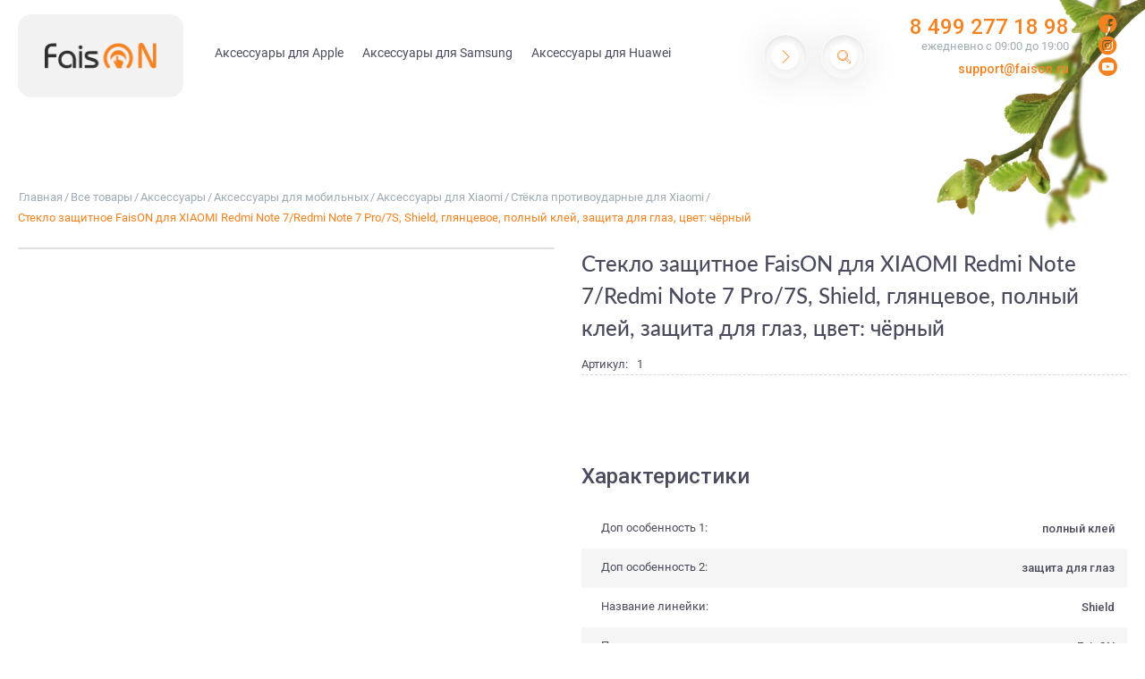

--- FILE ---
content_type: text/html; charset=utf-8
request_url: https://faison.ru/vse-tovary-ru/aksessuary/aksessuary-dlya-mobilnyh/aksessuary-dlya-xiaomi/stekla-protivoudarnye-dlya-xiaomi/steklo-zaschitnoe-faison-dlya-xiaomi-redmi-note-7-redmi-note-7-pro-7s-shield-glyancevoe-polnyy-kley-zaschita-dlya-glaz-cvet-chernyy/
body_size: 29918
content:

<!DOCTYPE html>
<html 
 lang="ru" dir="ltr">
<head>
    <!-- Global site tag (gtag.js) - Google Analytics -->
    <script async src="https://www.googletagmanager.com/gtag/js?id=UA-179150110-1"></script>
    <script>
        window.dataLayer = window.dataLayer || [];
        function gtag()
        {
            dataLayer.push(arguments);
        }
        gtag('js', new Date());
        gtag('config', 'UA-179150110-1');
    </script>

<title>Стекло защитное FaisON для XIAOMI Redmi Note 7/Redmi Note 7 Pro/7S, Shield, глянцевое, полный клей, защита для глаз, цвет: чёрный</title>

<base href="https://faison.ru/" />
<meta http-equiv="Content-Type" content="text/html; charset=utf-8" data-ca-mode="ultimate" />
<meta name="viewport" content="initial-scale=1.0, width=device-width" />

<meta name="description" content="Стекло защитное FaisON для XIAOMI Redmi Note 7/Redmi Note 7 Pro/7S, Shield, глянцевое, полный клей, защита для глаз, цвет: чёрный. Аксессуары для сотовых телефонов по самым выгодным ценам от Faison.ru ∙ Большой выбор аксессуаров для смартфонов,носителей информации, аудио-устройств ∙ Каталог аксессуаров с фотографиями и подробными характеристиками
" />


<meta name="keywords" content="Стекло защитное FaisON для XIAOMI Redmi Note 7/Redmi Note 7 Pro/7S, Shield, глянцевое, полный клей, защита для глаз, цвет: чёрный, аксессуары для сотовых телефонов, сотовые аксессуары, мобильные аксессуары, аксессуары, аксессуары для смартфонов, аксессуары для смартфонов и планшетов, аксессуары для телефонов, аксессуары для сотовых, купить аксессуары для телефонов купить, купить аксессуары для смартфона, сотовые, телефоны, мобильные устройства, планшеты, смартфоны, Москва, чехлы, аккумуляторы, держатели, samsung, apple, iphone, ipad, usb, HDD, карты памяти, micro, mini, flash, флэш, память, силиконовый, держатели, корпуса, зарядные устройства, сумочки, футляры, носители информации" />
<meta name="format-detection" content="telephone=no">

    <link rel="canonical" href="https://faison.ru/vse-tovary-ru/aksessuary/aksessuary-dlya-mobilnyh/aksessuary-dlya-xiaomi/stekla-protivoudarnye-dlya-xiaomi/steklo-zaschitnoe-faison-dlya-xiaomi-redmi-note-7-redmi-note-7-pro-7s-shield-glyancevoe-polnyy-kley-zaschita-dlya-glaz-cvet-chernyy/" />








    <link href="https://faison.ru/images/logos/37/icon.png" rel="shortcut icon" type="image/png" />


<link type="text/css" rel="stylesheet" href="https://faison.ru/var/cache/misc/assets/design/themes/faison_landing/css/standalone.6e592543283aa359e49b800b316255da1749455679.css" />



</head>

<body>
    <!-- Yandex.Metrika counter -->
    <script type="text/javascript" >
        (function(m,e,t,r,i,k,a)
        {
            m[i]=m[i]||function()
            {
                (m[i].a=m[i].a||[]).push(arguments)
            };
            m[i].l=1*new Date();k=e.createElement(t),a=e.getElementsByTagName(t)[0],k.async=1,k.src=r,a.parentNode.insertBefore(k,a)
        })
        (window, document, "script", "https://mc.yandex.ru/metrika/tag.js", "ym");
        ym(67713187, "init", {
            clickmap:true,
            trackLinks:true,
            accurateTrackBounce:true
        });
    </script>
    <noscript><div><img src="https://mc.yandex.ru/watch/67713187" style="position:absolute; left:-9999px;" alt="" /></div></noscript>
    <!-- /Yandex.Metrika counter -->

    <div id="instagram_popup" class="sd-instagram-popup">
    <div class="sd-instagram-popup__wrapper">
        <div class="sd-instagram-popup__buttons">
            <a class="js-inst-popup-prev sd-instagram-popup__prev" title="Назад"><i class="sd-inst-arrow-left"></i></a>
            <a class="js-inst-popup-next sd-instagram-popup__next" title="Вперед"><i class="sd-inst-arrow-right"></i></a>
            <a class="js-inst-popup-close sd-instagram-popup__close" title="Закрыть"><i class="sd-inst-close"></i></a>
        </div>
        <div id="instagram_popups_wrapper" class="sd-instagram-popup__items-wrapper">
            
        </div>
    </div>
    <div class="js-inst-popup-close sd-instagram-popup__overlay"></div>
</div>

        
        <div class="ty-tygh   bp-tygh-container" id="tygh_container">

        <div id="ajax_overlay" class="ty-ajax-overlay"></div>
<div id="ajax_loading_box" class="ty-ajax-loading-box"></div>

        <div class="cm-notification-container notification-container">
</div>

        <div class="ty-helper-container bp-tygh-main-container--padding" id="tygh_main_container">
            
                 
                
<div class="tygh-top-panel clearfix">
    <div class="container-fluid  top-grid">
                                        
            <div class="row-fluid">                        <div class="span16  container-fluid top-grid__header" >
                                    <div class="row-fluid">                        <div class="span4  top-grid__logo" >
                                    <div class="top-logo ">
        <div class="ty-logo-container">
    
            <a href="https://faison.ru/" title="">
        <img class="ty-pict  ty-logo-container__image   cm-image" id="det_img_116218362"  src="https://faison.ru/images/logos/37/faisON.png"  width="126" height="29" alt="" title=""/>


    
            </a>
    </div>

            </div>
                            </div>
                                                
                                    <div class="span7  top-grid__menu" >
                                    <div class="cp-menu__menu-btn hidden cm-combination" id="sw_cp_menu_icon_490">
        <i class="icon-fl-menu"></i>
    </div>
    <div class="cp-menu-icon cp-menu-icon_no-brands widened hidden" id="cp_menu_icon_490">
        <div class="cp-menu__logo hidden">
            <a href="https://faison.ru/" title="">
                <img class="ty-pict  cp-menu-logo__image   cm-image" id="det_img_335158894"  src="https://faison.ru/images/logos/37/faisON.png"  width="87" height="20" alt="" title=""/>


            </a>
        </div>

        <div class="ty-menu__wrapper">
            <ul class="cp-menu-icon__main-list">
                                                                <li class="cp-main-list__item level-0">
                        <a class="cp-main-list__title"  href="https://faison.ru/vse-tovary-ru/aksessuary/aksessuary-dlya-mobilnyh/aksessuary-dlya-apple/">
                                                            <img class="ty-pict  cp-main-list__icon   cm-image" id="det_img_1692405989"  src="https://faison.ru/images/thumbnails/32/32/image_menu/38/apple.png"  alt="" title=""/>


                                                        <span>Аксессуары для Apple</span>
                        </a>
                                                    <span class="cp-menu-icon__main-item-toggle hidden">
                                <i class="ty-menu__icon-open ty-icon-down-open"></i>
                                <i class="ty-menu__icon-hide ty-icon-up-open"></i>
                            </span>
                                                                            <div class="cp-menu-subitems hidden">
                                <div class="cp-subitems" id="cp-subitems-271">
                                    <ul class="cp-subitems__list">
                                                                                                                                                                                                                        <li class="cp-subitems__category level-1">
                                                                                                <a class="cp-subitems__category-title"  href="https://faison.ru/vse-tovary-ru/aksessuary/aksessuary-dlya-mobilnyh/aksessuary-dlya-apple/aksessuary-dlya-apple-watch/">
                                                    <span>Аксессуары для Apple Watch</span>
                                                </a>
                                                                                                    <div class="cp-subitems-product__no-products">В этой категории нет товаров</div>
                                                                                            </li>
                                                                                                                                                                                                                        <li class="cp-subitems__category level-1">
                                                                                                <a class="cp-subitems__category-title"  href="https://faison.ru/vse-tovary-ru/aksessuary/aksessuary-dlya-mobilnyh/aksessuary-dlya-apple/vosstanoviteli-sim/">
                                                    <span>Восстановители SIM</span>
                                                </a>
                                                                                                    <div class="cp-subitems-product__no-products">В этой категории нет товаров</div>
                                                                                            </li>
                                                                                                                                                                                                                        <li class="cp-subitems__category level-1">
                                                                                                    <div class="cp-menu__item-toggle hidden">
                                                        <i class="ty-menu__icon-open ty-icon-down-open"></i>
                                                        <i class="ty-menu__icon-hide ty-icon-up-open"></i>
                                                    </div>
                                                                                                <a class="cp-subitems__category-title"  href="https://faison.ru/vse-tovary-ru/aksessuary/aksessuary-dlya-mobilnyh/aksessuary-dlya-apple/nakladki-zadnie-dlya-apple/">
                                                    <span>Накладки задние для Apple</span>
                                                </a>
                                                                                                    <ul class="cp-subitems__products">
                                                                                                            <li class="cp-subitems__product">
                                                            <a class="cp-subitems__product-name" href="https://faison.ru/vse-tovary-ru/aksessuary/aksessuary-dlya-mobilnyh/aksessuary-dlya-apple/nakladki-zadnie-dlya-apple/nakladki-zadnie-dlya-iphone-7-8/nakladka-zadnyaya-faison-dlya-apple-iphone-7-8-ring-series-2-plastik-silikon-matovaya-derzhatel-pod-palec-magnit-cvet-siniy/">
                                                                <span>Накладка задняя FaisON для APPLE iPhone 7/8, Ring Series 2, пластик, силикон, матовая, держатель под палец, магнит, цвет: синий</span>
                                                            </a>
                                                        </li>
                                                                                                            <li class="cp-subitems__product">
                                                            <a class="cp-subitems__product-name" href="https://faison.ru/vse-tovary-ru/aksessuary/aksessuary-dlya-mobilnyh/aksessuary-dlya-apple/nakladki-zadnie-dlya-apple/nakladki-zadnie-dlya-iphone-xi-pro/nakladka-zadnyaya-faison-dlya-apple-iphone-xi-pro-ring-series-2-plastik-silikon-matovaya-derzhatel-pod-palec-magnit-cvet-zelenyy/">
                                                                <span>Накладка задняя FaisON для APPLE iPhone XI Pro, Ring Series 2, пластик, силикон, матовая, держатель под палец, магнит, цвет: зелёный</span>
                                                            </a>
                                                        </li>
                                                                                                            <li class="cp-subitems__product">
                                                            <a class="cp-subitems__product-name" href="https://faison.ru/vse-tovary-ru/aksessuary/aksessuary-dlya-mobilnyh/aksessuary-dlya-apple/nakladki-zadnie-dlya-apple/nakladki-zadnie-dlya-iphone-xi-pro/nakladka-zadnyaya-faison-dlya-apple-iphone-xi-pro-ring-series-2-plastik-silikon-matovaya-derzhatel-pod-palec-magnit-cvet-chernyy/">
                                                                <span>Накладка задняя FaisON для APPLE iPhone XI Pro, Ring Series 2, пластик, силикон, матовая, держатель под палец, магнит, цвет: чёрный</span>
                                                            </a>
                                                        </li>
                                                                                                            <li class="cp-subitems__product">
                                                            <a class="cp-subitems__product-name" href="https://faison.ru/vse-tovary-ru/aksessuary/aksessuary-dlya-mobilnyh/aksessuary-dlya-apple/nakladki-zadnie-dlya-apple/nakladki-zadnie-dlya-iphone-xi/nakladka-zadnyaya-faison-dlya-apple-iphone-xi-ring-series-2-plastik-silikon-matovaya-derzhatel-pod-palec-magnit-cvet-krasnyy/">
                                                                <span>Накладка задняя FaisON для APPLE iPhone XI, Ring Series 2, пластик, силикон, матовая, держатель под палец, магнит, цвет: красный</span>
                                                            </a>
                                                        </li>
                                                                                                            <li class="cp-subitems__product">
                                                            <a class="cp-subitems__product-name" href="https://faison.ru/vse-tovary-ru/aksessuary/aksessuary-dlya-mobilnyh/aksessuary-dlya-apple/nakladki-zadnie-dlya-apple/nakladki-zadnie-apple-iphone-xii-pro/nakladka-zadnyaya-faison-dlya-apple-iphone-xii-pro-ring-series-2-plastik-silikon-matovaya-derzhatel-pod-palec-magnit-cvet-zelenyy/">
                                                                <span>Накладка задняя FaisON для APPLE iPhone XII Pro, Ring Series 2, пластик, силикон, матовая, держатель под палец, магнит, цвет: зелёный</span>
                                                            </a>
                                                        </li>
                                                                                                        </ul>
                                                     
                                                        <a class="ty-btn ty-btn__secondary ty-btn__read-completely" href="https://faison.ru/vse-tovary-ru/aksessuary/aksessuary-dlya-mobilnyh/aksessuary-dlya-apple/nakladki-zadnie-dlya-apple/">Перейти в раздел</a>
                                                                                                                                                </li>
                                                                                                                                                                                                                        <li class="cp-subitems__category level-1">
                                                                                                <a class="cp-subitems__category-title"  href="https://faison.ru/vse-tovary-ru/aksessuary/aksessuary-dlya-mobilnyh/aksessuary-dlya-apple/ustroystva-zaryadnye-dlya-apple/">
                                                    <span>Устройства зарядные для Apple</span>
                                                </a>
                                                                                                    <div class="cp-subitems-product__no-products">В этой категории нет товаров</div>
                                                                                            </li>
                                                                                                                                                                                                                        <li class="cp-subitems__category level-1">
                                                                                                    <div class="cp-menu__item-toggle hidden">
                                                        <i class="ty-menu__icon-open ty-icon-down-open"></i>
                                                        <i class="ty-menu__icon-hide ty-icon-up-open"></i>
                                                    </div>
                                                                                                <a class="cp-subitems__category-title"  href="https://faison.ru/vse-tovary-ru/aksessuary/aksessuary-dlya-mobilnyh/aksessuary-dlya-apple/chehly-dlya-apple/">
                                                    <span>Чехлы для Apple</span>
                                                </a>
                                                                                                    <ul class="cp-subitems__products">
                                                                                                            <li class="cp-subitems__product">
                                                            <a class="cp-subitems__product-name" href="https://faison.ru/vse-tovary-ru/aksessuary/aksessuary-dlya-mobilnyh/aksessuary-dlya-apple/chehly-dlya-apple/nakladka-zadnyaya-faison-dlya-apple-iphone-xs-max-ring-series-2-ru/">
                                                                <span>Накладка задняя FaisON для APPLE iPhone XS MAX, Ring Series 2</span>
                                                            </a>
                                                        </li>
                                                                                                            <li class="cp-subitems__product">
                                                            <a class="cp-subitems__product-name" href="https://faison.ru/vse-tovary-ru/aksessuary/aksessuary-dlya-mobilnyh/aksessuary-dlya-apple/chehly-dlya-apple/nakladka-zadnyaya-faison-dlya-apple-iphone-xs-max-ring-series-2/">
                                                                <span>Накладка задняя FaisON для APPLE iPhone XS MAX, Ring Series 2</span>
                                                            </a>
                                                        </li>
                                                                                                            <li class="cp-subitems__product">
                                                            <a class="cp-subitems__product-name" href="https://faison.ru/vse-tovary-ru/aksessuary/aksessuary-dlya-mobilnyh/aksessuary-dlya-apple/chehly-dlya-apple/chehly-dlya-apple-iphone-xii/chehol-knizhka-faison-dlya-apple-iphone-12-mini-premium-line-ekokozha-s-silikonovym-krepleniem-na-magnite-cvet-siniy/">
                                                                <span>Чехол-книжка FaisON для APPLE iPhone 12 Mini, PREMIUM Line, CA-11, экокожа, с силиконовым креплением, на магните, цвет: синий</span>
                                                            </a>
                                                        </li>
                                                                                                            <li class="cp-subitems__product">
                                                            <a class="cp-subitems__product-name" href="https://faison.ru/vse-tovary-ru/aksessuary/aksessuary-dlya-mobilnyh/aksessuary-dlya-apple/chehly-dlya-apple/chehly-dlya-apple-iphone-xii/chehol-knizhka-faison-dlya-apple-iphone-12-mini-premium-line-ekokozha-s-silikonovym-krepleniem-na-magnite-cvet-chernyy/">
                                                                <span>Чехол-книжка FaisON для APPLE iPhone 12 Mini, PREMIUM Line, CA-11, экокожа, с силиконовым креплением, на магните, цвет: чёрный</span>
                                                            </a>
                                                        </li>
                                                                                                            <li class="cp-subitems__product">
                                                            <a class="cp-subitems__product-name" href="https://faison.ru/vse-tovary-ru/aksessuary/aksessuary-dlya-mobilnyh/aksessuary-dlya-apple/chehly-dlya-apple/chehly-dlya-apple-iphone-xii/chehol-knizhka-faison-dlya-apple-iphone-12-mini-premium-ca-17-ekokozha-s-silikonovym-krepleniem-na-magnite-cvet-chernyy/">
                                                                <span>Чехол-книжка FaisON для APPLE iPhone 12 Mini, PREMIUM, CA-17, экокожа, с силиконовым креплением, на магните, цвет: чёрный</span>
                                                            </a>
                                                        </li>
                                                                                                        </ul>
                                                     
                                                        <a class="ty-btn ty-btn__secondary ty-btn__read-completely" href="https://faison.ru/vse-tovary-ru/aksessuary/aksessuary-dlya-mobilnyh/aksessuary-dlya-apple/chehly-dlya-apple/">Перейти в раздел</a>
                                                                                                                                                </li>
                                                                                                                                                                                                                        <li class="cp-subitems__category level-1">
                                                                                                <a class="cp-subitems__category-title"  href="https://faison.ru/vse-tovary-ru/aksessuary/aksessuary-dlya-mobilnyh/aksessuary-dlya-apple/chehly-dlya-airpods/">
                                                    <span>Чехлы для Аirpods</span>
                                                </a>
                                                                                                    <div class="cp-subitems-product__no-products">В этой категории нет товаров</div>
                                                                                            </li>
                                                                                                                                                                                                                        <li class="cp-subitems__category level-1">
                                                                                                    <div class="cp-menu__item-toggle hidden">
                                                        <i class="ty-menu__icon-open ty-icon-down-open"></i>
                                                        <i class="ty-menu__icon-hide ty-icon-up-open"></i>
                                                    </div>
                                                                                                <a class="cp-subitems__category-title"  href="https://faison.ru/vse-tovary-ru/aksessuary/aksessuary-dlya-mobilnyh/aksessuary-dlya-apple/chehly-silikonovye-dlya-apple/">
                                                    <span>Чехлы силиконовые для Apple</span>
                                                </a>
                                                                                                    <ul class="cp-subitems__products">
                                                                                                            <li class="cp-subitems__product">
                                                            <a class="cp-subitems__product-name" href="https://faison.ru/vse-tovary-ru/aksessuary/aksessuary-dlya-mobilnyh/aksessuary-dlya-apple/chehly-silikonovye-dlya-apple/chehly-silikonovye-dlya-apple-iphone-5-5s-5s/chehol-silikonovyy-faison-dlya-apple-iphone-5-5s-se-03-silicon-case-tonkiy-neprozrachnyy-matovyy-cvet-siniy/">
                                                                <span>Чехол силиконовый FaisON для APPLE iPhone 5/5S/SE, №03, Silicon Case, тонкий, непрозрачный, матовый, цвет: синий</span>
                                                            </a>
                                                        </li>
                                                                                                            <li class="cp-subitems__product">
                                                            <a class="cp-subitems__product-name" href="https://faison.ru/vse-tovary-ru/aksessuary/aksessuary-dlya-mobilnyh/aksessuary-dlya-apple/chehly-silikonovye-dlya-apple/chehly-silikonovye-dlya-apple-iphone-5-5s-5s/chehol-silikonovyy-faison-dlya-apple-iphone-5-5s-se-35-silicon-case-tonkiy-neprozrachnyy-matovyy-cvet-korichnevyy-temnyy/">
                                                                <span>Чехол силиконовый FaisON для APPLE iPhone 5/5S/SE, №33, Silicon Case, тонкий, непрозрачный, матовый, цвет: коричневый, тёмный</span>
                                                            </a>
                                                        </li>
                                                                                                            <li class="cp-subitems__product">
                                                            <a class="cp-subitems__product-name" href="https://faison.ru/vse-tovary-ru/aksessuary/aksessuary-dlya-mobilnyh/aksessuary-dlya-apple/chehly-silikonovye-dlya-apple/chehly-silikonovye-dlya-apple-iphone-6-4.7-6s-4.7/chehol-silikonovyy-faison-dlya-apple-iphone-6-6s-4.7-light-tonkiy-prozrachnyy-glyancevyy/">
                                                                <span>Чехол силиконовый FaisON для APPLE iPhone 6/6S (4.7), Light, тонкий, прозрачный, глянцевый</span>
                                                            </a>
                                                        </li>
                                                                                                            <li class="cp-subitems__product">
                                                            <a class="cp-subitems__product-name" href="https://faison.ru/vse-tovary-ru/aksessuary/aksessuary-dlya-mobilnyh/aksessuary-dlya-apple/chehly-silikonovye-dlya-apple/chehly-silikonovye-dlya-apple-iphone-6-4.7-6s-4.7/chehol-silikonovyy-faison-dlya-apple-iphone-6-6s-4.7-02-silicon-case-full-tonkiy-neprozrachnyy-matovyy-cvet-siniy-temnyy/">
                                                                <span>Чехол силиконовый FaisON для APPLE iPhone 6/6S (4.7), №08, Silicon Case Full, тонкий, непрозрачный, матовый, цвет: синий, тёмный</span>
                                                            </a>
                                                        </li>
                                                                                                            <li class="cp-subitems__product">
                                                            <a class="cp-subitems__product-name" href="https://faison.ru/vse-tovary-ru/aksessuary/aksessuary-dlya-mobilnyh/aksessuary-dlya-apple/chehly-silikonovye-dlya-apple/chehly-silikonovye-dlya-apple-iphone-6-4.7-6s-4.7/chehol-silikonovyy-faison-dlya-apple-iphone-6-6s-4.7-12-silicon-case-tonkiy-neprozrachnyy-matovyy-cvet-rozovyy/">
                                                                <span>Чехол силиконовый FaisON для APPLE iPhone 6/6S (4.7), №12, Silicon Case, тонкий, непрозрачный, матовый, цвет: розовый</span>
                                                            </a>
                                                        </li>
                                                                                                        </ul>
                                                     
                                                        <a class="ty-btn ty-btn__secondary ty-btn__read-completely" href="https://faison.ru/vse-tovary-ru/aksessuary/aksessuary-dlya-mobilnyh/aksessuary-dlya-apple/chehly-silikonovye-dlya-apple/">Перейти в раздел</a>
                                                                                                                                                </li>
                                                                                                                                                                                                                        <li class="cp-subitems__category level-1">
                                                                                                    <div class="cp-menu__item-toggle hidden">
                                                        <i class="ty-menu__icon-open ty-icon-down-open"></i>
                                                        <i class="ty-menu__icon-hide ty-icon-up-open"></i>
                                                    </div>
                                                                                                <a class="cp-subitems__category-title"  href="https://faison.ru/vse-tovary-ru/aksessuary/aksessuary-dlya-mobilnyh/aksessuary-dlya-apple/stekla-protivoudarnye-dlya-apple/">
                                                    <span>Стёкла противоударные для APPLE</span>
                                                </a>
                                                                                                    <ul class="cp-subitems__products">
                                                                                                            <li class="cp-subitems__product">
                                                            <a class="cp-subitems__product-name" href="https://faison.ru/vse-tovary-ru/aksessuary/aksessuary-dlya-mobilnyh/aksessuary-dlya-apple/stekla-protivoudarnye-dlya-apple/stekla-protivoudarnye-dlya-apple-xii-pro/steklo-zaschitnoe-faison-dlya-apple-iphone-12-mini-0.33-mm-glyancevoe/">
                                                                <span>Стекло защитное FaisON для APPLE iPhone 12 Mini, 0.33 мм, глянцевое</span>
                                                            </a>
                                                        </li>
                                                                                                            <li class="cp-subitems__product">
                                                            <a class="cp-subitems__product-name" href="https://faison.ru/vse-tovary-ru/aksessuary/aksessuary-dlya-mobilnyh/aksessuary-dlya-apple/stekla-protivoudarnye-dlya-apple/stekla-protivoudarnye-dlya-apple-xii-pro/steklo-zaschitnoe-faison-dlya-apple-iphone-12-mini-anti-shock-ceramic-matte-0.33-mm-matovoe-polnyy-kley-cvet-chernyy/">
                                                                <span>Стекло защитное FaisON для APPLE iPhone 12 Mini, Anti-shock Ceramic Matte, 0.33 мм, матовое, полный клей, цвет: черный</span>
                                                            </a>
                                                        </li>
                                                                                                            <li class="cp-subitems__product">
                                                            <a class="cp-subitems__product-name" href="https://faison.ru/vse-tovary-ru/aksessuary/aksessuary-dlya-mobilnyh/aksessuary-dlya-apple/stekla-protivoudarnye-dlya-apple/stekla-protivoudarnye-dlya-apple-xii-pro/steklo-zaschitnoe-faison-dlya-apple-iphone-12-mini-anti-shock-ceramic-0.33-mm-glyancevoe-polnyy-kley-cvet-chernyy/">
                                                                <span>Стекло защитное FaisON для APPLE iPhone 12 Mini, Anti-shock Ceramic, 0.33 мм, глянцевое, полный клей, цвет: черный</span>
                                                            </a>
                                                        </li>
                                                                                                            <li class="cp-subitems__product">
                                                            <a class="cp-subitems__product-name" href="https://faison.ru/vse-tovary-ru/aksessuary/aksessuary-dlya-mobilnyh/aksessuary-dlya-apple/stekla-protivoudarnye-dlya-apple/stekla-protivoudarnye-dlya-apple-xii-5.4/steklo-zaschitnoe-faison-dlya-apple-iphone-12-mini-ceramic-anti-blue-0.4-mm-2.5d-matovyy-polnyy-kley-cvet-chernyy/">
                                                                <span>Стекло защитное FaisON для APPLE iPhone 12 Mini, Ceramic, Anti-Blue, 0.4 мм, 2.5D, матовый, полный клей, цвет: чёрный</span>
                                                            </a>
                                                        </li>
                                                                                                            <li class="cp-subitems__product">
                                                            <a class="cp-subitems__product-name" href="https://faison.ru/vse-tovary-ru/aksessuary/aksessuary-dlya-mobilnyh/aksessuary-dlya-apple/stekla-protivoudarnye-dlya-apple/stekla-protivoudarnye-dlya-apple-xii-5.4/steklo-zaschitnoe-faison-dlya-apple-iphone-12-mini-gl-07-full-screen-0.33-mm-11d-glyancevoe-polnyy-kley-cvet-chernyy/">
                                                                <span>Стекло защитное FaisON для APPLE iPhone 12 Mini, GL-07, Full Screen, 0.33 мм, 11D, глянцевое, полный клей, цвет: чёрный</span>
                                                            </a>
                                                        </li>
                                                                                                        </ul>
                                                     
                                                        <a class="ty-btn ty-btn__secondary ty-btn__read-completely" href="https://faison.ru/vse-tovary-ru/aksessuary/aksessuary-dlya-mobilnyh/aksessuary-dlya-apple/stekla-protivoudarnye-dlya-apple/">Перейти в раздел</a>
                                                                                                                                                </li>
                                                                            </ul>
                                <!--cp-subitems-271--></div>
                            </div>
                                            </li>
                                                                <li class="cp-main-list__item level-0">
                        <a class="cp-main-list__title"  href="https://faison.ru/vse-tovary-ru/aksessuary/aksessuary-dlya-mobilnyh/aksessuary-dlya-samsung/">
                                                            <img class="ty-pict  cp-main-list__icon   cm-image" id="det_img_412938590"  src="https://faison.ru/images/thumbnails/32/32/image_menu/38/samsung.png"  alt="" title=""/>


                                                        <span>Аксессуары для Samsung</span>
                        </a>
                                                    <span class="cp-menu-icon__main-item-toggle hidden">
                                <i class="ty-menu__icon-open ty-icon-down-open"></i>
                                <i class="ty-menu__icon-hide ty-icon-up-open"></i>
                            </span>
                                                                            <div class="cp-menu-subitems hidden">
                                <div class="cp-subitems" id="cp-subitems-273">
                                    <ul class="cp-subitems__list">
                                                                                                                                                                                                                        <li class="cp-subitems__category level-1">
                                                                                                    <div class="cp-menu__item-toggle hidden">
                                                        <i class="ty-menu__icon-open ty-icon-down-open"></i>
                                                        <i class="ty-menu__icon-hide ty-icon-up-open"></i>
                                                    </div>
                                                                                                <a class="cp-subitems__category-title"  href="https://faison.ru/vse-tovary-ru/aksessuary/aksessuary-dlya-mobilnyh/aksessuary-dlya-samsung/nakladki-zadnie-dlya-samsung/">
                                                    <span>Накладки задние для Samsung</span>
                                                </a>
                                                                                                    <ul class="cp-subitems__products">
                                                                                                            <li class="cp-subitems__product">
                                                            <a class="cp-subitems__product-name" href="https://faison.ru/vse-tovary-ru/aksessuary/aksessuary-dlya-mobilnyh/aksessuary-dlya-samsung/nakladki-zadnie-dlya-samsung/nakladki-zadnie-dlya-samsung-galaxy-a01/nakladka-zadnyaya-faison-dlya-samsung-a01-ring-series-2-plastik-silikon-matovaya-derzhatel-pod-palec-magnit-cvet-krasnyy/">
                                                                <span>Накладка задняя FaisON для SAMSUNG A01, Ring Series 2, пластик, силикон, матовая, держатель под палец, магнит, цвет: красный</span>
                                                            </a>
                                                        </li>
                                                                                                            <li class="cp-subitems__product">
                                                            <a class="cp-subitems__product-name" href="https://faison.ru/vse-tovary-ru/aksessuary/aksessuary-dlya-mobilnyh/aksessuary-dlya-samsung/nakladki-zadnie-dlya-samsung/nakladki-zadnie-dlya-samsung-galaxy-a10/nakladka-zadnyaya-faison-dlya-samsung-galaxy-a10-f06-imagine-plastik-glyancevyy-silikonovye-kraya-cvet-krasnyy/">
                                                                <span>Накладка задняя FaisON для SAMSUNG Galaxy A10, F06, imagine, пластик, глянцевый, силиконовые края, цвет: красный</span>
                                                            </a>
                                                        </li>
                                                                                                            <li class="cp-subitems__product">
                                                            <a class="cp-subitems__product-name" href="https://faison.ru/vse-tovary-ru/aksessuary/aksessuary-dlya-mobilnyh/aksessuary-dlya-samsung/nakladki-zadnie-dlya-samsung/nakladki-zadnie-dlya-samsung-galaxy-a10/nakladka-zadnyaya-faison-dlya-samsung-galaxy-a10-f06-imagine-plastik-glyancevyy-silikonovye-kraya-cvet-chernyy/">
                                                                <span>Накладка задняя FaisON для SAMSUNG Galaxy A10, F06, imagine, пластик, глянцевый, силиконовые края, цвет: чёрный</span>
                                                            </a>
                                                        </li>
                                                                                                            <li class="cp-subitems__product">
                                                            <a class="cp-subitems__product-name" href="https://faison.ru/vse-tovary-ru/aksessuary/aksessuary-dlya-mobilnyh/aksessuary-dlya-samsung/nakladki-zadnie-dlya-samsung/nakladki-zadnie-dlya-samsung-galaxy-a10/nakladka-zadnyaya-faison-dlya-samsung-galaxy-a10-m10-ring-series-2-plastik-silikon-matovaya-derzhatel-pod-palec-magnit-cvet-krasnyy/">
                                                                <span>Накладка задняя FaisON для SAMSUNG Galaxy A10/M10, Ring Series 2, пластик, силикон, матовая, держатель под палец, магнит, цвет: красный</span>
                                                            </a>
                                                        </li>
                                                                                                            <li class="cp-subitems__product">
                                                            <a class="cp-subitems__product-name" href="https://faison.ru/vse-tovary-ru/aksessuary/aksessuary-dlya-mobilnyh/aksessuary-dlya-samsung/nakladki-zadnie-dlya-samsung/nakladki-zadnie-dlya-samsung-galaxy-a30/nakladka-zadnyaya-faison-dlya-samsung-galaxy-a20-a30-f06-imagine-plastik-glyancevyy-silikonovye-kraya-cvet-siniy/">
                                                                <span>Накладка задняя FaisON для SAMSUNG Galaxy A20/A30, F06, imagine, пластик, глянцевый, силиконовые края, цвет: синий</span>
                                                            </a>
                                                        </li>
                                                                                                        </ul>
                                                     
                                                        <a class="ty-btn ty-btn__secondary ty-btn__read-completely" href="https://faison.ru/vse-tovary-ru/aksessuary/aksessuary-dlya-mobilnyh/aksessuary-dlya-samsung/nakladki-zadnie-dlya-samsung/">Перейти в раздел</a>
                                                                                                                                                </li>
                                                                                                                                                                                                                        <li class="cp-subitems__category level-1">
                                                                                                    <div class="cp-menu__item-toggle hidden">
                                                        <i class="ty-menu__icon-open ty-icon-down-open"></i>
                                                        <i class="ty-menu__icon-hide ty-icon-up-open"></i>
                                                    </div>
                                                                                                <a class="cp-subitems__category-title"  href="https://faison.ru/vse-tovary-ru/aksessuary/aksessuary-dlya-mobilnyh/aksessuary-dlya-samsung/stekla-protivoudarnye-dlya-samsung/">
                                                    <span>Стёкла противоударные для Samsung</span>
                                                </a>
                                                                                                    <ul class="cp-subitems__products">
                                                                                                            <li class="cp-subitems__product">
                                                            <a class="cp-subitems__product-name" href="https://faison.ru/vse-tovary-ru/aksessuary/aksessuary-dlya-mobilnyh/aksessuary-dlya-samsung/stekla-protivoudarnye-dlya-samsung/stekla-protivoudarnye-dlya-samsung-galaxy-a01/steklo-zaschitnoe-faison-dlya-samsung-a01-0.33-mm-glyancevoe/">
                                                                <span>Стекло защитное FaisON для SAMSUNG A01, 0.33 мм, глянцевое</span>
                                                            </a>
                                                        </li>
                                                                                                            <li class="cp-subitems__product">
                                                            <a class="cp-subitems__product-name" href="https://faison.ru/vse-tovary-ru/aksessuary/aksessuary-dlya-mobilnyh/aksessuary-dlya-samsung/stekla-protivoudarnye-dlya-samsung/stekla-protivoudarnye-dlya-samsung-galaxy-a01/steklo-zaschitnoe-faison-dlya-samsung-a01-full-screen-0.33-mm-11d-glyancevoe-polnyy-kley-cvet-chernyy/">
                                                                <span>Стекло защитное FaisON для SAMSUNG A01, Full Screen, 0.33 мм, 11D, глянцевое, полный клей, цвет: чёрный</span>
                                                            </a>
                                                        </li>
                                                                                                            <li class="cp-subitems__product">
                                                            <a class="cp-subitems__product-name" href="https://faison.ru/vse-tovary-ru/aksessuary/aksessuary-dlya-mobilnyh/aksessuary-dlya-samsung/stekla-protivoudarnye-dlya-samsung/stekla-protivoudarnye-dlya-samsung-galaxy-a01/steklo-zaschitnoe-faison-dlya-samsung-a01-full-screen-0.33-mm-5d-glyancevoe-polnyy-kley-cvet-chernyy/">
                                                                <span>Стекло защитное FaisON для SAMSUNG A01, Full Screen, 0.33 мм, 5D, глянцевое, полный клей, цвет: чёрный</span>
                                                            </a>
                                                        </li>
                                                                                                            <li class="cp-subitems__product">
                                                            <a class="cp-subitems__product-name" href="https://faison.ru/vse-tovary-ru/aksessuary/aksessuary-dlya-mobilnyh/aksessuary-dlya-samsung/stekla-protivoudarnye-dlya-samsung/stekla-protivoudarnye-dlya-samsung-galaxy-a01/steklo-zaschitnoe-faison-dlya-samsung-galaxy-a01-core-m01-core-0.33-mm-5d-glyancevoe-polnyy-kley-cvet-chernyy/">
                                                                <span>Стекло защитное FaisON для SAMSUNG Galaxy A01 Core/ M01 Core, 0.33 мм, 5D, глянцевое, полный клей, цвет: чёрный</span>
                                                            </a>
                                                        </li>
                                                                                                            <li class="cp-subitems__product">
                                                            <a class="cp-subitems__product-name" href="https://faison.ru/vse-tovary-ru/aksessuary/aksessuary-dlya-mobilnyh/aksessuary-dlya-samsung/stekla-protivoudarnye-dlya-samsung/stekla-protivoudarnye-dlya-samsung-galaxy-a01/steklo-zaschitnoe-faison-dlya-samsung-galaxy-a01-core-m01-core-gl-03-anti-shock-ceramic-matte-0.33-mm-matovoe-polnyy-kley-cvet-chernyy/">
                                                                <span>Стекло защитное FaisON для SAMSUNG Galaxy A01 Core/ M01 Core, GL-03, Anti-shock Ceramic Matte, 0.33 мм, матовое, полный клей, цвет: чёрный</span>
                                                            </a>
                                                        </li>
                                                                                                        </ul>
                                                     
                                                        <a class="ty-btn ty-btn__secondary ty-btn__read-completely" href="https://faison.ru/vse-tovary-ru/aksessuary/aksessuary-dlya-mobilnyh/aksessuary-dlya-samsung/stekla-protivoudarnye-dlya-samsung/">Перейти в раздел</a>
                                                                                                                                                </li>
                                                                                                                                                                                                                        <li class="cp-subitems__category level-1">
                                                                                                    <div class="cp-menu__item-toggle hidden">
                                                        <i class="ty-menu__icon-open ty-icon-down-open"></i>
                                                        <i class="ty-menu__icon-hide ty-icon-up-open"></i>
                                                    </div>
                                                                                                <a class="cp-subitems__category-title"  href="https://faison.ru/vse-tovary-ru/aksessuary/aksessuary-dlya-mobilnyh/aksessuary-dlya-samsung/chehly-dlya-samsung/">
                                                    <span>Чехлы для Samsung</span>
                                                </a>
                                                                                                    <ul class="cp-subitems__products">
                                                                                                            <li class="cp-subitems__product">
                                                            <a class="cp-subitems__product-name" href="https://faison.ru/vse-tovary-ru/aksessuary/aksessuary-dlya-mobilnyh/aksessuary-dlya-samsung/chehly-dlya-samsung/chehly-dlya-samsung-galaxy-s20/nakladka-zadnyaya-faison-dlya-samsung-galaxy-s20-on-02-touch-plastik-glyancevyy-cvet-chernyy/">
                                                                <span>Накладка задняя FaisON для SAMSUNG Galaxy S20, ON-02, Touch, пластик, глянцевый, цвет: чёрный</span>
                                                            </a>
                                                        </li>
                                                                                                            <li class="cp-subitems__product">
                                                            <a class="cp-subitems__product-name" href="https://faison.ru/vse-tovary-ru/aksessuary/aksessuary-dlya-mobilnyh/aksessuary-dlya-samsung/chehly-dlya-samsung/chehly-dlya-samsung-galaxy-a10/chehol-knizhka-faison-dlya-samsung-galaxy-a10-premium-ekokozha-s-silikonovym-krepleniem-na-magnite-cvet-zolotoy/">
                                                                <span>Чехол-книжка FaisON для SAMSUNG Galaxy A10, PREMIUM, экокожа, с силиконовым креплением, на магните, цвет: золотой</span>
                                                            </a>
                                                        </li>
                                                                                                            <li class="cp-subitems__product">
                                                            <a class="cp-subitems__product-name" href="https://faison.ru/vse-tovary-ru/aksessuary/aksessuary-dlya-mobilnyh/aksessuary-dlya-samsung/chehly-dlya-samsung/chehly-dlya-samsung-galaxy-a11/chehol-knizhka-faison-dlya-samsung-galaxy-a11-premium-ekokozha-s-silikonovym-krepleniem-na-magnite-cvet-serebryanyy/">
                                                                <span>Чехол-книжка FaisON для SAMSUNG Galaxy A11, PREMIUM, экокожа, с силиконовым креплением, на магните, цвет: серебряный</span>
                                                            </a>
                                                        </li>
                                                                                                            <li class="cp-subitems__product">
                                                            <a class="cp-subitems__product-name" href="https://faison.ru/vse-tovary-ru/aksessuary/aksessuary-dlya-mobilnyh/aksessuary-dlya-samsung/chehly-dlya-samsung/chehly-dlya-samsung-galaxy-a11/chehol-knizhka-faison-dlya-samsung-galaxy-a11-premium-ekokozha-s-silikonovym-krepleniem-na-magnite-cvet-siniy/">
                                                                <span>Чехол-книжка FaisON для SAMSUNG Galaxy A11, PREMIUM, экокожа, с силиконовым креплением, на магните, цвет: синий</span>
                                                            </a>
                                                        </li>
                                                                                                            <li class="cp-subitems__product">
                                                            <a class="cp-subitems__product-name" href="https://faison.ru/vse-tovary-ru/aksessuary/aksessuary-dlya-mobilnyh/aksessuary-dlya-samsung/chehly-dlya-samsung/chehly-dlya-samsung-galaxy-a11/chehol-knizhka-faison-dlya-samsung-galaxy-a11-premium-ekokozha-s-silikonovym-krepleniem-na-magnite-cvet-chernyy/">
                                                                <span>Чехол-книжка FaisON для SAMSUNG Galaxy A11, PREMIUM, экокожа, с силиконовым креплением, на магните, цвет: чёрный</span>
                                                            </a>
                                                        </li>
                                                                                                        </ul>
                                                     
                                                        <a class="ty-btn ty-btn__secondary ty-btn__read-completely" href="https://faison.ru/vse-tovary-ru/aksessuary/aksessuary-dlya-mobilnyh/aksessuary-dlya-samsung/chehly-dlya-samsung/">Перейти в раздел</a>
                                                                                                                                                </li>
                                                                                                                                                                                                                        <li class="cp-subitems__category level-1">
                                                                                                    <div class="cp-menu__item-toggle hidden">
                                                        <i class="ty-menu__icon-open ty-icon-down-open"></i>
                                                        <i class="ty-menu__icon-hide ty-icon-up-open"></i>
                                                    </div>
                                                                                                <a class="cp-subitems__category-title"  href="https://faison.ru/vse-tovary-ru/aksessuary/aksessuary-dlya-mobilnyh/aksessuary-dlya-samsung/chehly-silikonovye-dlya-samsung/">
                                                    <span>Чехлы силиконовые для Samsung</span>
                                                </a>
                                                                                                    <ul class="cp-subitems__products">
                                                                                                            <li class="cp-subitems__product">
                                                            <a class="cp-subitems__product-name" href="https://faison.ru/vse-tovary-ru/aksessuary/aksessuary-dlya-mobilnyh/aksessuary-dlya-samsung/chehly-silikonovye-dlya-samsung/chehly-silikonovye-dlya-samsung-galaxy-a01/chehol-silikonovyy-faison-dlya-samsung-a01-tonkiy-prozrachnyy-glyancevyy/">
                                                                <span>Чехол силиконовый FaisON для SAMSUNG A01, тонкий, прозрачный, глянцевый</span>
                                                            </a>
                                                        </li>
                                                                                                            <li class="cp-subitems__product">
                                                            <a class="cp-subitems__product-name" href="https://faison.ru/vse-tovary-ru/aksessuary/aksessuary-dlya-mobilnyh/aksessuary-dlya-samsung/chehly-silikonovye-dlya-samsung/chehly-silikonovye-dlya-samsung-galaxy-a01/chehol-silikonovyy-faison-dlya-samsung-a01-06-silicon-case-tonkiy-neprozrachnyy-matovyy-cvet-rozovyy/">
                                                                <span>Чехол силиконовый FaisON для SAMSUNG A01, №06, Silicon Case, тонкий, непрозрачный, матовый, цвет: розовый</span>
                                                            </a>
                                                        </li>
                                                                                                            <li class="cp-subitems__product">
                                                            <a class="cp-subitems__product-name" href="https://faison.ru/vse-tovary-ru/aksessuary/aksessuary-dlya-mobilnyh/aksessuary-dlya-samsung/chehly-silikonovye-dlya-samsung/chehly-silikonovye-dlya-samsung-galaxy-a01/chehol-silikonovyy-faison-dlya-samsung-galaxy-a01-core-m01-core-light-tonkiy-prozrachnyy-glyancevyy/">
                                                                <span>Чехол силиконовый FaisON для SAMSUNG Galaxy A01 Core/ M01 Core, Light, тонкий, прозрачный, глянцевый</span>
                                                            </a>
                                                        </li>
                                                                                                            <li class="cp-subitems__product">
                                                            <a class="cp-subitems__product-name" href="https://faison.ru/vse-tovary-ru/aksessuary/aksessuary-dlya-mobilnyh/aksessuary-dlya-samsung/chehly-silikonovye-dlya-samsung/chehly-silikonovye-dlya-samsung-galaxy-a10/chehol-silikonovyy-faison-dlya-samsung-galaxy-a10-light-tonkiy-prozrachnyy-glyancevyy/">
                                                                <span>Чехол силиконовый FaisON для SAMSUNG Galaxy A10, Light, тонкий, прозрачный, глянцевый</span>
                                                            </a>
                                                        </li>
                                                                                                            <li class="cp-subitems__product">
                                                            <a class="cp-subitems__product-name" href="https://faison.ru/vse-tovary-ru/aksessuary/aksessuary-dlya-mobilnyh/aksessuary-dlya-samsung/chehly-silikonovye-dlya-samsung/chehly-silikonovye-dlya-samsung-galaxy-a10/chehol-silikonovyy-faison-dlya-samsung-galaxy-a10-matte-tonkiy-neprozrachnyy-matovyy-cvet-siniy/">
                                                                <span>Чехол силиконовый FaisON для SAMSUNG Galaxy A10, Matte, тонкий, непрозрачный, матовый, цвет: синий</span>
                                                            </a>
                                                        </li>
                                                                                                        </ul>
                                                     
                                                        <a class="ty-btn ty-btn__secondary ty-btn__read-completely" href="https://faison.ru/vse-tovary-ru/aksessuary/aksessuary-dlya-mobilnyh/aksessuary-dlya-samsung/chehly-silikonovye-dlya-samsung/">Перейти в раздел</a>
                                                                                                                                                </li>
                                                                            </ul>
                                <!--cp-subitems-273--></div>
                            </div>
                                            </li>
                                                                <li class="cp-main-list__item level-0">
                        <a class="cp-main-list__title"  href="https://faison.ru/vse-tovary-ru/aksessuary/aksessuary-dlya-mobilnyh/aksessuary-dlya-huawei/">
                                                            <img class="ty-pict  cp-main-list__icon   cm-image" id="det_img_874580479"  src="https://faison.ru/images/thumbnails/32/32/image_menu/38/huawei.png"  alt="" title=""/>


                                                        <span>Аксессуары для Huawei</span>
                        </a>
                                                    <span class="cp-menu-icon__main-item-toggle hidden">
                                <i class="ty-menu__icon-open ty-icon-down-open"></i>
                                <i class="ty-menu__icon-hide ty-icon-up-open"></i>
                            </span>
                                                                            <div class="cp-menu-subitems hidden">
                                <div class="cp-subitems" id="cp-subitems-272">
                                    <ul class="cp-subitems__list">
                                                                                                                                                                                                                        <li class="cp-subitems__category level-1">
                                                                                                    <div class="cp-menu__item-toggle hidden">
                                                        <i class="ty-menu__icon-open ty-icon-down-open"></i>
                                                        <i class="ty-menu__icon-hide ty-icon-up-open"></i>
                                                    </div>
                                                                                                <a class="cp-subitems__category-title"  href="https://faison.ru/vse-tovary-ru/aksessuary/aksessuary-dlya-mobilnyh/aksessuary-dlya-huawei/nakladki-zadnie-dlya-huawei/">
                                                    <span>Накладки задние для Huawei</span>
                                                </a>
                                                                                                    <ul class="cp-subitems__products">
                                                                                                            <li class="cp-subitems__product">
                                                            <a class="cp-subitems__product-name" href="https://faison.ru/vse-tovary-ru/aksessuary/aksessuary-dlya-mobilnyh/aksessuary-dlya-huawei/nakladki-zadnie-dlya-huawei/nakladka-zadnyaya-faison-dlya-huawei-y6s-ring-series-2-plastik-silikon-matovaya-derzhatel-pod-palec-magnit-cvet-chernyy/">
                                                                <span>Накладка задняя FaisON для HUAWEI Y6S, Ring Series 2, пластик, силикон, матовая, держатель под палец, магнит, цвет: чёрный</span>
                                                            </a>
                                                        </li>
                                                                                                        </ul>
                                                     
                                                        <a class="ty-btn ty-btn__secondary ty-btn__read-completely" href="https://faison.ru/vse-tovary-ru/aksessuary/aksessuary-dlya-mobilnyh/aksessuary-dlya-huawei/nakladki-zadnie-dlya-huawei/">Перейти в раздел</a>
                                                                                                                                                </li>
                                                                                                                                                                                                                        <li class="cp-subitems__category level-1">
                                                                                                    <div class="cp-menu__item-toggle hidden">
                                                        <i class="ty-menu__icon-open ty-icon-down-open"></i>
                                                        <i class="ty-menu__icon-hide ty-icon-up-open"></i>
                                                    </div>
                                                                                                <a class="cp-subitems__category-title"  href="https://faison.ru/vse-tovary-ru/aksessuary/aksessuary-dlya-mobilnyh/aksessuary-dlya-huawei/stekla-protivoudarnye-dlya-huawei/">
                                                    <span>Стёкла противоударные для Huawei</span>
                                                </a>
                                                                                                    <ul class="cp-subitems__products">
                                                                                                            <li class="cp-subitems__product">
                                                            <a class="cp-subitems__product-name" href="https://faison.ru/vse-tovary-ru/aksessuary/aksessuary-dlya-mobilnyh/aksessuary-dlya-huawei/stekla-protivoudarnye-dlya-huawei/steklo-zaschitnoe-faison-dlya-huawei-honor-10-lite-gl-05-full-screen-0.33-mm-2.5d-glyancevoe-polnyy-kley-cvet-chernyy/">
                                                                <span>Стекло защитное FaisON для HUAWEI Honor 10 Lite, GL-05, Full Screen, 0.33 мм, 2.5D, глянцевое, полный клей, цвет: чёрный</span>
                                                            </a>
                                                        </li>
                                                                                                            <li class="cp-subitems__product">
                                                            <a class="cp-subitems__product-name" href="https://faison.ru/vse-tovary-ru/aksessuary/aksessuary-dlya-mobilnyh/aksessuary-dlya-huawei/stekla-protivoudarnye-dlya-huawei/steklo-zaschitnoe-faison-dlya-huawei-honor-10-0.33-mm-glyancevoe/">
                                                                <span>Стекло защитное FaisON для HUAWEI Honor 10, 0.33 мм, глянцевое</span>
                                                            </a>
                                                        </li>
                                                                                                            <li class="cp-subitems__product">
                                                            <a class="cp-subitems__product-name" href="https://faison.ru/vse-tovary-ru/aksessuary/aksessuary-dlya-mobilnyh/aksessuary-dlya-huawei/stekla-protivoudarnye-dlya-huawei/steklo-zaschitnoe-faison-dlya-huawei-honor-10i-honor-10-lite-gl-05-full-screen-0.33-mm-2.5d-glyancevoe-polnyy-kley-cvet-chernyy/">
                                                                <span>Стекло защитное FaisON для HUAWEI Honor 10i/Honor 10 Lite, GL-05, Full Screen, 0.33 мм, 2.5D, глянцевое, полный клей, цвет: чёрный</span>
                                                            </a>
                                                        </li>
                                                                                                            <li class="cp-subitems__product">
                                                            <a class="cp-subitems__product-name" href="https://faison.ru/vse-tovary-ru/aksessuary/aksessuary-dlya-mobilnyh/aksessuary-dlya-huawei/stekla-protivoudarnye-dlya-huawei/steklo-zaschitnoe-faison-dlya-huawei-honor-20-lite-gl-06-anti-spy-0.33-mm-3d-glyancevoe-polnyy-kley-cvet-chernyy/">
                                                                <span>Стекло защитное FaisON для HUAWEI Honor 20 Lite, GL-06, Anti-spy, 0.33 мм, 3D, глянцевое, полный клей, цвет: чёрный</span>
                                                            </a>
                                                        </li>
                                                                                                            <li class="cp-subitems__product">
                                                            <a class="cp-subitems__product-name" href="https://faison.ru/vse-tovary-ru/aksessuary/aksessuary-dlya-mobilnyh/aksessuary-dlya-huawei/stekla-protivoudarnye-dlya-huawei/steklo-zaschitnoe-faison-dlya-huawei-honor-20-20-pro-full-screen-0.33-mm-11d-glyancevoe-polnyy-kley-cvet-chernyy/">
                                                                <span>Стекло защитное FaisON для HUAWEI Honor 20/20 Pro, Full Screen, 0.33 мм, 11D, глянцевое, полный клей, цвет: чёрный</span>
                                                            </a>
                                                        </li>
                                                                                                        </ul>
                                                     
                                                        <a class="ty-btn ty-btn__secondary ty-btn__read-completely" href="https://faison.ru/vse-tovary-ru/aksessuary/aksessuary-dlya-mobilnyh/aksessuary-dlya-huawei/stekla-protivoudarnye-dlya-huawei/">Перейти в раздел</a>
                                                                                                                                                </li>
                                                                                                                                                                                                                        <li class="cp-subitems__category level-1">
                                                                                                    <div class="cp-menu__item-toggle hidden">
                                                        <i class="ty-menu__icon-open ty-icon-down-open"></i>
                                                        <i class="ty-menu__icon-hide ty-icon-up-open"></i>
                                                    </div>
                                                                                                <a class="cp-subitems__category-title"  href="https://faison.ru/vse-tovary-ru/aksessuary/aksessuary-dlya-mobilnyh/aksessuary-dlya-huawei/chehly-dlya-huawei/">
                                                    <span>Чехлы для Huawei</span>
                                                </a>
                                                                                                    <ul class="cp-subitems__products">
                                                                                                            <li class="cp-subitems__product">
                                                            <a class="cp-subitems__product-name" href="https://faison.ru/vse-tovary-ru/aksessuary/aksessuary-dlya-mobilnyh/aksessuary-dlya-huawei/chehly-dlya-huawei/chehol-knizhka-faison-dlya-huawei-enjoy-10-s-honor-20-lite-y-8-p-p-smart-s-premium-line-ca-11-ekokozha-s-silikonovym-krepleniem-na-magnite-cvet-krasnyy/">
                                                                <span>Чехол-книжка FaisON для HUAWEI Enjoy 10 S/ Honor 20 Lite/ Y 8 P/ P Smart S, PREMIUM Line, CA-11, экокожа, с силиконовым креплением, на магните, цвет: красный</span>
                                                            </a>
                                                        </li>
                                                                                                            <li class="cp-subitems__product">
                                                            <a class="cp-subitems__product-name" href="https://faison.ru/vse-tovary-ru/aksessuary/aksessuary-dlya-mobilnyh/aksessuary-dlya-huawei/chehly-dlya-huawei/chehol-knizhka-faison-dlya-huawei-enjoy-10-s-honor-20-lite-y-8-p-p-smart-s-premium-line-ekokozha-s-silikonovym-krepleniem-na-magnite-cvet-siniy/">
                                                                <span>Чехол-книжка FaisON для HUAWEI Enjoy 10 S/ Honor 20 Lite/ Y 8 P/ P Smart S, PREMIUM Line, экокожа, с силиконовым креплением, на магните, цвет: синий</span>
                                                            </a>
                                                        </li>
                                                                                                            <li class="cp-subitems__product">
                                                            <a class="cp-subitems__product-name" href="https://faison.ru/vse-tovary-ru/aksessuary/aksessuary-dlya-mobilnyh/aksessuary-dlya-huawei/chehly-dlya-huawei/chehol-knizhka-faison-dlya-huawei-enjoy-10-s-honor-20-lite-y-8-p-p-smart-s-premium-line-ekokozha-s-silikonovym-krepleniem-na-magnite-cvet-chernyy/">
                                                                <span>Чехол-книжка FaisON для HUAWEI Enjoy 10 S/ Honor 20 Lite/ Y 8 P/ P Smart S, PREMIUM Line, экокожа, с силиконовым креплением, на магните, цвет: чёрный</span>
                                                            </a>
                                                        </li>
                                                                                                            <li class="cp-subitems__product">
                                                            <a class="cp-subitems__product-name" href="https://faison.ru/vse-tovary-ru/aksessuary/aksessuary-dlya-mobilnyh/aksessuary-dlya-huawei/chehly-dlya-huawei/chehol-knizhka-faison-dlya-huawei-enjoy-10-solid-ca-f7-ekokozha-s-silikonovym-krepleniem-na-magnite-cvet-chernyy/">
                                                                <span>Чехол-книжка FaisON для HUAWEI Enjoy 10, Solid, CA-F7, экокожа, с силиконовым креплением, на магните, цвет: чёрный</span>
                                                            </a>
                                                        </li>
                                                                                                            <li class="cp-subitems__product">
                                                            <a class="cp-subitems__product-name" href="https://faison.ru/vse-tovary-ru/aksessuary/aksessuary-dlya-mobilnyh/aksessuary-dlya-huawei/chehly-dlya-huawei/chehol-knizhka-faison-dlya-huawei-honor-10i-premium-line-ca-11-ekokozha-s-silikonovym-krepleniem-na-magnite-cvet-chernyy/">
                                                                <span>Чехол-книжка FaisON для HUAWEI Honor 10i, PREMIUM Line, CA-11, экокожа, с силиконовым креплением, на магните, цвет: чёрный</span>
                                                            </a>
                                                        </li>
                                                                                                        </ul>
                                                     
                                                        <a class="ty-btn ty-btn__secondary ty-btn__read-completely" href="https://faison.ru/vse-tovary-ru/aksessuary/aksessuary-dlya-mobilnyh/aksessuary-dlya-huawei/chehly-dlya-huawei/">Перейти в раздел</a>
                                                                                                                                                </li>
                                                                                                                                                                                                                        <li class="cp-subitems__category level-1">
                                                                                                    <div class="cp-menu__item-toggle hidden">
                                                        <i class="ty-menu__icon-open ty-icon-down-open"></i>
                                                        <i class="ty-menu__icon-hide ty-icon-up-open"></i>
                                                    </div>
                                                                                                <a class="cp-subitems__category-title"  href="https://faison.ru/vse-tovary-ru/aksessuary/aksessuary-dlya-mobilnyh/aksessuary-dlya-huawei/chehly-silikonovye-dlya-huawei/">
                                                    <span>Чехлы силиконовые для Huawei</span>
                                                </a>
                                                                                                    <ul class="cp-subitems__products">
                                                                                                            <li class="cp-subitems__product">
                                                            <a class="cp-subitems__product-name" href="https://faison.ru/vse-tovary-ru/aksessuary/aksessuary-dlya-mobilnyh/aksessuary-dlya-huawei/chehly-silikonovye-dlya-huawei/chehol-silikonovyy-faison-dlya-huawei-enjoy-10-s-honor-20-lite-y-8-p-p-smart-s-ca-14-light-tonkiy-glyancevyy-cvet-chernyy/">
                                                                <span>Чехол силиконовый FaisON для HUAWEI Enjoy 10 S/ Honor 20 Lite/ Y 8 P/ P Smart S, CA-14, Light, тонкий, глянцевый, цвет: чёрный</span>
                                                            </a>
                                                        </li>
                                                                                                            <li class="cp-subitems__product">
                                                            <a class="cp-subitems__product-name" href="https://faison.ru/vse-tovary-ru/aksessuary/aksessuary-dlya-mobilnyh/aksessuary-dlya-huawei/chehly-silikonovye-dlya-huawei/chehol-silikonovyy-faison-dlya-huawei-honor-10-lite-light-tonkiy-prozrachnyy-glyancevyy/">
                                                                <span>Чехол силиконовый FaisON для HUAWEI Honor 10 Lite, Light, тонкий, прозрачный, глянцевый</span>
                                                            </a>
                                                        </li>
                                                                                                            <li class="cp-subitems__product">
                                                            <a class="cp-subitems__product-name" href="https://faison.ru/vse-tovary-ru/aksessuary/aksessuary-dlya-mobilnyh/aksessuary-dlya-huawei/chehly-silikonovye-dlya-huawei/chehol-silikonovyy-faison-dlya-huawei-honor-10-lite-20-silicon-case-tonkiy-neprozrachnyy-matovyy-cvet-siniy-temnyy/">
                                                                <span>Чехол силиконовый FaisON для HUAWEI Honor 10 Lite, №20, Silicon Case, тонкий, непрозрачный, матовый, цвет: синий, тёмный</span>
                                                            </a>
                                                        </li>
                                                                                                            <li class="cp-subitems__product">
                                                            <a class="cp-subitems__product-name" href="https://faison.ru/vse-tovary-ru/aksessuary/aksessuary-dlya-mobilnyh/aksessuary-dlya-huawei/chehly-silikonovye-dlya-huawei/chehol-silikonovyy-faison-dlya-huawei-honor-10i-light-tonkiy-prozrachnyy-glyancevyy/">
                                                                <span>Чехол силиконовый FaisON для HUAWEI Honor 10i, Light, тонкий, прозрачный, глянцевый</span>
                                                            </a>
                                                        </li>
                                                                                                            <li class="cp-subitems__product">
                                                            <a class="cp-subitems__product-name" href="https://faison.ru/vse-tovary-ru/aksessuary/aksessuary-dlya-mobilnyh/aksessuary-dlya-huawei/chehly-silikonovye-dlya-huawei/chehol-silikonovyy-faison-dlya-huawei-honor-10i-18-silicon-case-tonkiy-neprozrachnyy-matovyy-cvet-chernyy/">
                                                                <span>Чехол силиконовый FaisON для HUAWEI Honor 10i, №18, Silicon Case, тонкий, непрозрачный, матовый, цвет: чёрный</span>
                                                            </a>
                                                        </li>
                                                                                                        </ul>
                                                     
                                                        <a class="ty-btn ty-btn__secondary ty-btn__read-completely" href="https://faison.ru/vse-tovary-ru/aksessuary/aksessuary-dlya-mobilnyh/aksessuary-dlya-huawei/chehly-silikonovye-dlya-huawei/">Перейти в раздел</a>
                                                                                                                                                </li>
                                                                            </ul>
                                <!--cp-subitems-272--></div>
                            </div>
                                            </li>
                                                                <li class="cp-main-list__item level-0">
                        <a class="cp-main-list__title"  href="https://faison.ru/vse-tovary-ru/aksessuary/aksessuary-dlya-mobilnyh/aksessuary-dlya-xiaomi/">
                                                            <img class="ty-pict  cp-main-list__icon   cm-image" id="det_img_703879378"  src="https://faison.ru/images/thumbnails/32/32/image_menu/38/xiaomi.png"  alt="" title=""/>


                                                        <span>Аксессуары для Xiaomi</span>
                        </a>
                                                    <span class="cp-menu-icon__main-item-toggle hidden">
                                <i class="ty-menu__icon-open ty-icon-down-open"></i>
                                <i class="ty-menu__icon-hide ty-icon-up-open"></i>
                            </span>
                                                                            <div class="cp-menu-subitems hidden">
                                <div class="cp-subitems" id="cp-subitems-274">
                                    <ul class="cp-subitems__list">
                                                                                                                                                                                                                        <li class="cp-subitems__category level-1">
                                                                                                    <div class="cp-menu__item-toggle hidden">
                                                        <i class="ty-menu__icon-open ty-icon-down-open"></i>
                                                        <i class="ty-menu__icon-hide ty-icon-up-open"></i>
                                                    </div>
                                                                                                <a class="cp-subitems__category-title"  href="https://faison.ru/vse-tovary-ru/aksessuary/aksessuary-dlya-mobilnyh/aksessuary-dlya-xiaomi/stekla-protivoudarnye-dlya-xiaomi/">
                                                    <span>Стёкла противоударные для Xiaomi</span>
                                                </a>
                                                                                                    <ul class="cp-subitems__products">
                                                                                                            <li class="cp-subitems__product">
                                                            <a class="cp-subitems__product-name" href="https://faison.ru/vse-tovary-ru/aksessuary/aksessuary-dlya-mobilnyh/aksessuary-dlya-xiaomi/stekla-protivoudarnye-dlya-xiaomi/steklo-zaschitnoe-faison-dlya-xiaomi-10-lite-10-youth-5g-0.33-mm-11d-glyancevoe-polnyy-kley-cvet-chernyy/">
                                                                <span>Стекло защитное FaisON для XIAOMI 10 Lite/10 Youth 5G, 0.33 мм, 11D, глянцевое, полный клей, цвет: чёрный</span>
                                                            </a>
                                                        </li>
                                                                                                            <li class="cp-subitems__product">
                                                            <a class="cp-subitems__product-name" href="https://faison.ru/vse-tovary-ru/aksessuary/aksessuary-dlya-mobilnyh/aksessuary-dlya-xiaomi/stekla-protivoudarnye-dlya-xiaomi/steklo-zaschitnoe-faison-dlya-xiaomi-mi-10t-5g-ceramic-anti-blue-0.4-mm-2.5d-matovyy-polnyy-kley-cvet-chernyy/">
                                                                <span>Стекло защитное FaisON для XIAOMI Mi 10T 5G, Ceramic, Anti-Blue, 0.4 мм, 2.5D, матовый, полный клей, цвет: чёрный</span>
                                                            </a>
                                                        </li>
                                                                                                            <li class="cp-subitems__product">
                                                            <a class="cp-subitems__product-name" href="https://faison.ru/vse-tovary-ru/aksessuary/aksessuary-dlya-mobilnyh/aksessuary-dlya-xiaomi/stekla-protivoudarnye-dlya-xiaomi/steklo-zaschitnoe-faison-dlya-xiaomi-mi-10t-5g-full-screen-0.33-mm-5d-glyancevoe-polnyy-kley-cvet-chernyy/">
                                                                <span>Стекло защитное FaisON для XIAOMI Mi 10T 5G, Full Screen, 0.33 мм, 5D, глянцевое, полный клей, цвет: чёрный</span>
                                                            </a>
                                                        </li>
                                                                                                            <li class="cp-subitems__product">
                                                            <a class="cp-subitems__product-name" href="https://faison.ru/vse-tovary-ru/aksessuary/aksessuary-dlya-mobilnyh/aksessuary-dlya-xiaomi/stekla-protivoudarnye-dlya-xiaomi/steklo-zaschitnoe-faison-dlya-xiaomi-mi-10t-5g-gl-12-anti-microbial-0.33-mm-glyancevoe-polnyy-kley-cvet-chernyy/">
                                                                <span>Стекло защитное FaisON для XIAOMI Mi 10T 5G, GL-12, Anti-Microbial, 0.33 мм, глянцевое, полный клей, цвет: чёрный</span>
                                                            </a>
                                                        </li>
                                                                                                            <li class="cp-subitems__product">
                                                            <a class="cp-subitems__product-name" href="https://faison.ru/vse-tovary-ru/aksessuary/aksessuary-dlya-mobilnyh/aksessuary-dlya-xiaomi/stekla-protivoudarnye-dlya-xiaomi/steklo-zaschitnoe-faison-dlya-xiaomi-mi-10t-5g-gl-14-anti-dust-0.33-mm-glyancevoe-polnyy-kley-cvet-chernyy/">
                                                                <span>Стекло защитное FaisON для XIAOMI Mi 10T 5G, GL-14, Anti-dust, 0.33 мм, глянцевое, полный клей, цвет: чёрный</span>
                                                            </a>
                                                        </li>
                                                                                                        </ul>
                                                     
                                                        <a class="ty-btn ty-btn__secondary ty-btn__read-completely" href="https://faison.ru/vse-tovary-ru/aksessuary/aksessuary-dlya-mobilnyh/aksessuary-dlya-xiaomi/stekla-protivoudarnye-dlya-xiaomi/">Перейти в раздел</a>
                                                                                                                                                </li>
                                                                                                                                                                                                                        <li class="cp-subitems__category level-1">
                                                                                                    <div class="cp-menu__item-toggle hidden">
                                                        <i class="ty-menu__icon-open ty-icon-down-open"></i>
                                                        <i class="ty-menu__icon-hide ty-icon-up-open"></i>
                                                    </div>
                                                                                                <a class="cp-subitems__category-title"  href="https://faison.ru/vse-tovary-ru/aksessuary/aksessuary-dlya-mobilnyh/aksessuary-dlya-xiaomi/chehly-dlya-xiaomi/">
                                                    <span>Чехлы для Xiaomi</span>
                                                </a>
                                                                                                    <ul class="cp-subitems__products">
                                                                                                            <li class="cp-subitems__product">
                                                            <a class="cp-subitems__product-name" href="https://faison.ru/vse-tovary-ru/aksessuary/aksessuary-dlya-mobilnyh/aksessuary-dlya-xiaomi/chehly-dlya-xiaomi/chehol-knizhka-faison-dlya-xiaomi-mi-10-extreme-edition-mi-10-ultra-premium-line-ca-11-ekokozha-s-silikonovym-krepleniem-na-magnite-cvet-chernyy/">
                                                                <span>Чехол-книжка FaisON для XIAOMI Mi 10 Extreme Edition/ Mi 10 Ultra, PREMIUM Line, CA-11, экокожа, с силиконовым креплением, на магните, цвет: чёрный</span>
                                                            </a>
                                                        </li>
                                                                                                            <li class="cp-subitems__product">
                                                            <a class="cp-subitems__product-name" href="https://faison.ru/vse-tovary-ru/aksessuary/aksessuary-dlya-mobilnyh/aksessuary-dlya-xiaomi/chehly-dlya-xiaomi/chehol-knizhka-faison-dlya-xiaomi-mi10-lite-premium-line-ca-11-ekokozha-s-silikonovym-krepleniem-na-magnite-cvet-krasnyy/">
                                                                <span>Чехол-книжка FaisON для XIAOMI Mi10 lite, PREMIUM Line, CA-11, экокожа, с силиконовым креплением, на магните, цвет: красный</span>
                                                            </a>
                                                        </li>
                                                                                                            <li class="cp-subitems__product">
                                                            <a class="cp-subitems__product-name" href="https://faison.ru/vse-tovary-ru/aksessuary/aksessuary-dlya-mobilnyh/aksessuary-dlya-xiaomi/chehly-dlya-xiaomi/chehol-knizhka-faison-dlya-xiaomi-mi9-lite-premium-ekokozha-s-silikonovym-krepleniem-na-magnite-cvet-chernyy/">
                                                                <span>Чехол-книжка FaisON для XIAOMI Mi9 Lite, PREMIUM, экокожа, с силиконовым креплением, на магните, цвет: чёрный</span>
                                                            </a>
                                                        </li>
                                                                                                            <li class="cp-subitems__product">
                                                            <a class="cp-subitems__product-name" href="https://faison.ru/vse-tovary-ru/aksessuary/aksessuary-dlya-mobilnyh/aksessuary-dlya-xiaomi/chehly-dlya-xiaomi/chehol-knizhka-faison-dlya-xiaomi-redmi-10x-5g-premium-line-ca-11-ekokozha-s-silikonovym-krepleniem-na-magnite-cvet-krasnyy/">
                                                                <span>Чехол-книжка FaisON для XIAOMI Redmi 10X 5G, PREMIUM Line, CA-11, экокожа, с силиконовым креплением, на магните, цвет: красный</span>
                                                            </a>
                                                        </li>
                                                                                                            <li class="cp-subitems__product">
                                                            <a class="cp-subitems__product-name" href="https://faison.ru/vse-tovary-ru/aksessuary/aksessuary-dlya-mobilnyh/aksessuary-dlya-xiaomi/chehly-dlya-xiaomi/chehol-knizhka-faison-dlya-xiaomi-redmi-8-premium-line-ekokozha-s-silikonovym-krepleniem-na-magnite-cvet-krasnyy/">
                                                                <span>Чехол-книжка FaisON для XIAOMI Redmi 8, PREMIUM Line, экокожа, с силиконовым креплением, на магните, цвет: красный</span>
                                                            </a>
                                                        </li>
                                                                                                        </ul>
                                                     
                                                        <a class="ty-btn ty-btn__secondary ty-btn__read-completely" href="https://faison.ru/vse-tovary-ru/aksessuary/aksessuary-dlya-mobilnyh/aksessuary-dlya-xiaomi/chehly-dlya-xiaomi/">Перейти в раздел</a>
                                                                                                                                                </li>
                                                                                                                                                                                                                        <li class="cp-subitems__category level-1">
                                                                                                    <div class="cp-menu__item-toggle hidden">
                                                        <i class="ty-menu__icon-open ty-icon-down-open"></i>
                                                        <i class="ty-menu__icon-hide ty-icon-up-open"></i>
                                                    </div>
                                                                                                <a class="cp-subitems__category-title"  href="https://faison.ru/vse-tovary-ru/aksessuary/aksessuary-dlya-mobilnyh/aksessuary-dlya-xiaomi/chehly-silikonovye-dlya-xiaomi/">
                                                    <span>Чехлы силиконовые для Xiaomi</span>
                                                </a>
                                                                                                    <ul class="cp-subitems__products">
                                                                                                            <li class="cp-subitems__product">
                                                            <a class="cp-subitems__product-name" href="https://faison.ru/vse-tovary-ru/aksessuary/aksessuary-dlya-mobilnyh/aksessuary-dlya-xiaomi/chehly-silikonovye-dlya-xiaomi/chehol-silikonovyy-faison-dlya-xiaomi-poco-x3-nfc-ca-14-light-tonkiy-prozrachnyy-glyancevyy/">
                                                                <span>Чехол силиконовый FaisON для XIAOMI Poco X3 NFC, CA-14, Light, тонкий, прозрачный, глянцевый</span>
                                                            </a>
                                                        </li>
                                                                                                            <li class="cp-subitems__product">
                                                            <a class="cp-subitems__product-name" href="https://faison.ru/vse-tovary-ru/aksessuary/aksessuary-dlya-mobilnyh/aksessuary-dlya-xiaomi/chehly-silikonovye-dlya-xiaomi/chehol-silikonovyy-faison-dlya-xiaomi-redmi-k30-pro-k30-pro-zoom-poco-f2-pro-ca-14-light-tonkiy-prozrachnyy-glyancevyy/">
                                                                <span>Чехол силиконовый FaisON для XIAOMI Redmi  K30 PRO / K30 PRO ZOOM/ POCO F2 PRO , CA-14, Light, тонкий, прозрачный, глянцевый</span>
                                                            </a>
                                                        </li>
                                                                                                            <li class="cp-subitems__product">
                                                            <a class="cp-subitems__product-name" href="https://faison.ru/vse-tovary-ru/aksessuary/aksessuary-dlya-mobilnyh/aksessuary-dlya-xiaomi/chehly-silikonovye-dlya-xiaomi/chehol-silikonovyy-faison-dlya-xiaomi-redmi-k30-pro-k30-pro-zoom-poco-f2-pro-stylish-tonkiy-prozrachnyy-glyancevyy-cvet-chernyy-v-tehpake/">
                                                                <span>Чехол силиконовый FaisON для XIAOMI Redmi  K30 PRO / K30 PRO ZOOM/ POCO F2 PRO , Stylish, тонкий, прозрачный, глянцевый, цвет: чёрный, в техпаке*</span>
                                                            </a>
                                                        </li>
                                                                                                            <li class="cp-subitems__product">
                                                            <a class="cp-subitems__product-name" href="https://faison.ru/vse-tovary-ru/aksessuary/aksessuary-dlya-mobilnyh/aksessuary-dlya-xiaomi/chehly-silikonovye-dlya-xiaomi/chehol-silikonovyy-faison-dlya-xiaomi-redmi-10-lite-on-01-vogue-tonkiy-neprozrachnyy-pod-kozhu-cvet-chernyy/">
                                                                <span>Чехол силиконовый FaisON для XIAOMI Redmi 10 Lite, ON-01, Vogue, тонкий, непрозрачный, под кожу, цвет: чёрный</span>
                                                            </a>
                                                        </li>
                                                                                                            <li class="cp-subitems__product">
                                                            <a class="cp-subitems__product-name" href="https://faison.ru/vse-tovary-ru/aksessuary/aksessuary-dlya-mobilnyh/aksessuary-dlya-xiaomi/chehly-silikonovye-dlya-xiaomi/chehol-silikonovyy-faison-dlya-xiaomi-redmi-10-lite-stylish-tonkiy-prozrachnyy-glyancevyy-cvet-chernyy/">
                                                                <span>Чехол силиконовый FaisON для XIAOMI Redmi 10 Lite, Stylish, тонкий, прозрачный, глянцевый, цвет: чёрный</span>
                                                            </a>
                                                        </li>
                                                                                                        </ul>
                                                     
                                                        <a class="ty-btn ty-btn__secondary ty-btn__read-completely" href="https://faison.ru/vse-tovary-ru/aksessuary/aksessuary-dlya-mobilnyh/aksessuary-dlya-xiaomi/chehly-silikonovye-dlya-xiaomi/">Перейти в раздел</a>
                                                                                                                                                </li>
                                                                                                                                                                                                                        <li class="cp-subitems__category level-1">
                                                                                                    <div class="cp-menu__item-toggle hidden">
                                                        <i class="ty-menu__icon-open ty-icon-down-open"></i>
                                                        <i class="ty-menu__icon-hide ty-icon-up-open"></i>
                                                    </div>
                                                                                                <a class="cp-subitems__category-title"  href="https://faison.ru/vse-tovary-ru/aksessuary/aksessuary-dlya-mobilnyh/aksessuary-dlya-xiaomi/nakladki-zadnie-dlya-xiaomi/">
                                                    <span>Накладки задние для Xiaomi</span>
                                                </a>
                                                                                                    <ul class="cp-subitems__products">
                                                                                                            <li class="cp-subitems__product">
                                                            <a class="cp-subitems__product-name" href="https://faison.ru/vse-tovary-ru/aksessuary/aksessuary-dlya-mobilnyh/aksessuary-dlya-xiaomi/nakladki-zadnie-dlya-xiaomi/nakladka-zadnyaya-faison-dlya-xiaomi-redmi-9a-ring-series-2-plastik-silikon-matovaya-derzhatel-pod-palec-magnit-cvet-krasnyy/">
                                                                <span>Накладка задняя FaisON для XIAOMI Redmi 9A, Ring Series 2, пластик, силикон, матовая, держатель под палец, магнит, цвет: красный</span>
                                                            </a>
                                                        </li>
                                                                                                            <li class="cp-subitems__product">
                                                            <a class="cp-subitems__product-name" href="https://faison.ru/vse-tovary-ru/aksessuary/aksessuary-dlya-mobilnyh/aksessuary-dlya-xiaomi/nakladki-zadnie-dlya-xiaomi/nakladka-zadnyaya-faison-dlya-xiaomi-redmi-9a-ring-series-2-plastik-silikon-matovaya-derzhatel-pod-palec-magnit-cvet-siniy/">
                                                                <span>Накладка задняя FaisON для XIAOMI Redmi 9A, Ring Series 2, пластик, силикон, матовая, держатель под палец, магнит, цвет: синий</span>
                                                            </a>
                                                        </li>
                                                                                                            <li class="cp-subitems__product">
                                                            <a class="cp-subitems__product-name" href="https://faison.ru/vse-tovary-ru/aksessuary/aksessuary-dlya-mobilnyh/aksessuary-dlya-xiaomi/nakladki-zadnie-dlya-xiaomi/nakladka-zadnyaya-faison-dlya-xiaomi-redmi-note-8t-ring-series-2-plastik-silikon-matovaya-derzhatel-pod-palec-magnit-cvet-chernyy/">
                                                                <span>Накладка задняя FaisON для XIAOMI Redmi Note 8T, Ring Series 2, пластик, силикон, матовая, держатель под палец, магнит, цвет: чёрный</span>
                                                            </a>
                                                        </li>
                                                                                                        </ul>
                                                     
                                                        <a class="ty-btn ty-btn__secondary ty-btn__read-completely" href="https://faison.ru/vse-tovary-ru/aksessuary/aksessuary-dlya-mobilnyh/aksessuary-dlya-xiaomi/nakladki-zadnie-dlya-xiaomi/">Перейти в раздел</a>
                                                                                                                                                </li>
                                                                            </ul>
                                <!--cp-subitems-274--></div>
                            </div>
                                            </li>
                                                                <li class="cp-main-list__item level-0">
                        <a class="cp-main-list__title"  href="https://faison.ru/vse-tovary-ru/aksessuary/aksessuary-dlya-mobilnyh/derzhateli-dlya-sotovyh-telefonov-i-planshetov/">
                                                            <img class="ty-pict  cp-main-list__icon   cm-image" id="det_img_1457411921"  src="https://faison.ru/images/thumbnails/32/32/image_menu/37/bike_1.png"  alt="" title=""/>


                                                        <span>Держатели телефонов</span>
                        </a>
                                                    <span class="cp-menu-icon__main-item-toggle hidden">
                                <i class="ty-menu__icon-open ty-icon-down-open"></i>
                                <i class="ty-menu__icon-hide ty-icon-up-open"></i>
                            </span>
                                                                            <div class="cp-menu-subitems hidden">
                                <div class="cp-subitems" id="cp-subitems-257">
                                    <ul class="cp-subitems__list">
                                                                                                                                                                                                                        <li class="cp-subitems__category level-1">
                                                                                                    <div class="cp-menu__item-toggle hidden">
                                                        <i class="ty-menu__icon-open ty-icon-down-open"></i>
                                                        <i class="ty-menu__icon-hide ty-icon-up-open"></i>
                                                    </div>
                                                                                                <a class="cp-subitems__category-title"  href="https://faison.ru/vse-tovary-ru/aksessuary/aksessuary-dlya-mobilnyh/derzhateli-dlya-sotovyh-telefonov-i-planshetov/derzhateli-avtomobilnye/derzhateli-dlya-sotovyh-telefonov-i-planshetov/derzhateli-avtomobilnye/">
                                                    <span>Держатели автомобильные</span>
                                                </a>
                                                                                                    <ul class="cp-subitems__products">
                                                                                                            <li class="cp-subitems__product">
                                                            <a class="cp-subitems__product-name" href="https://faison.ru/vse-tovary-ru/aksessuary/aksessuary-dlya-mobilnyh/derzhateli-dlya-sotovyh-telefonov-i-planshetov/derzhateli-avtomobilnye/derzhateli-dlya-sotovyh-telefonov-i-planshetov/derzhateli-avtomobilnye/derzhatel-avtomobilnyy-faison-b01-dlya-smartfona-metall-torpedo-sharnir-magnit-cvet-chernyy/">
                                                                <span>Держатель автомобильный FaisON, B01, для смартфона, металл, торпедо, шарнир, магнит, цвет: чёрный</span>
                                                            </a>
                                                        </li>
                                                                                                            <li class="cp-subitems__product">
                                                            <a class="cp-subitems__product-name" href="https://faison.ru/vse-tovary-ru/aksessuary/aksessuary-dlya-mobilnyh/derzhateli-dlya-sotovyh-telefonov-i-planshetov/derzhateli-avtomobilnye/derzhateli-dlya-sotovyh-telefonov-i-planshetov/derzhateli-avtomobilnye/derzhatel-avtomobilnyy-faison-bf01-future-dlya-smartfona-plastik-torpedo-sharnir-cvet-chernyy/">
                                                                <span>Держатель автомобильный FaisON, BF01, Future, для смартфона, пластик, торпедо, шарнир, цвет: чёрный</span>
                                                            </a>
                                                        </li>
                                                                                                            <li class="cp-subitems__product">
                                                            <a class="cp-subitems__product-name" href="https://faison.ru/vse-tovary-ru/aksessuary/aksessuary-dlya-mobilnyh/derzhateli-dlya-sotovyh-telefonov-i-planshetov/derzhateli-avtomobilnye/derzhateli-dlya-sotovyh-telefonov-i-planshetov/derzhateli-avtomobilnye/derzhatel-avtomobilnyy-faison-bf02-route-dlya-smartfona-plastik-torpedo-magnit-cvet-chernyy/">
                                                                <span>Держатель автомобильный FaisON, BF02, Route, для смартфона, пластик, торпедо, магнит, цвет: чёрный</span>
                                                            </a>
                                                        </li>
                                                                                                            <li class="cp-subitems__product">
                                                            <a class="cp-subitems__product-name" href="https://faison.ru/vse-tovary-ru/aksessuary/aksessuary-dlya-mobilnyh/derzhateli-dlya-sotovyh-telefonov-i-planshetov/derzhateli-avtomobilnye/derzhatel-avtomobilnyy-faison-ch-5-gold-dlya-smartfona-plastik-prisoska-besprovodnaya-zaryadka-cvet-zolotoy/">
                                                                <span>Держатель автомобильный FaisON, CH-5, Gold, для смартфона, пластик, присоска, беспроводная зарядка, цвет: золотой</span>
                                                            </a>
                                                        </li>
                                                                                                            <li class="cp-subitems__product">
                                                            <a class="cp-subitems__product-name" href="https://faison.ru/vse-tovary-ru/aksessuary/aksessuary-dlya-mobilnyh/derzhateli-dlya-sotovyh-telefonov-i-planshetov/derzhateli-avtomobilnye/derzhatel-avtomobilnyy-faison-ch-56-hugs-dlya-smartfona-plastik-besprovodnaya-zaryadka-vozduhovod-indikator-cvet-chernyy/">
                                                                <span>Держатель автомобильный FaisON, CH-56, Hugs, для смартфона, пластик, беспроводная зарядка, воздуховод, индикатор, цвет: чёрный</span>
                                                            </a>
                                                        </li>
                                                                                                        </ul>
                                                     
                                                        <a class="ty-btn ty-btn__secondary ty-btn__read-completely" href="https://faison.ru/vse-tovary-ru/aksessuary/aksessuary-dlya-mobilnyh/derzhateli-dlya-sotovyh-telefonov-i-planshetov/derzhateli-avtomobilnye/derzhateli-dlya-sotovyh-telefonov-i-planshetov/derzhateli-avtomobilnye/">Перейти в раздел</a>
                                                                                                                                                </li>
                                                                            </ul>
                                <!--cp-subitems-257--></div>
                            </div>
                                            </li>
                                                                <li class="cp-main-list__item level-0">
                        <a class="cp-main-list__title"  href="https://faison.ru/vse-tovary-ru/aksessuary/aksessuary-dlya-mobilnyh/ustroystva-zaryadnye/">
                                                            <img class="ty-pict  cp-main-list__icon   cm-image" id="det_img_2139568969"  src="https://faison.ru/images/thumbnails/32/32/image_menu/37/electricity_1.png"  alt="" title=""/>


                                                        <span>Зарядные устройства</span>
                        </a>
                                                    <span class="cp-menu-icon__main-item-toggle hidden">
                                <i class="ty-menu__icon-open ty-icon-down-open"></i>
                                <i class="ty-menu__icon-hide ty-icon-up-open"></i>
                            </span>
                                                                            <div class="cp-menu-subitems hidden">
                                <div class="cp-subitems" id="cp-subitems-258">
                                    <ul class="cp-subitems__list">
                                                                                                                                                                                                                        <li class="cp-subitems__category level-1">
                                                                                                    <div class="cp-menu__item-toggle hidden">
                                                        <i class="ty-menu__icon-open ty-icon-down-open"></i>
                                                        <i class="ty-menu__icon-hide ty-icon-up-open"></i>
                                                    </div>
                                                                                                <a class="cp-subitems__category-title"  href="https://faison.ru/vse-tovary-ru/aksessuary/aksessuary-dlya-mobilnyh/ustroystva-zaryadnye/bloki-pitaniya-usb-avtomobilnye/">
                                                    <span>Блоки питания USB автомобильные</span>
                                                </a>
                                                                                                    <ul class="cp-subitems__products">
                                                                                                            <li class="cp-subitems__product">
                                                            <a class="cp-subitems__product-name" href="https://faison.ru/vse-tovary-ru/aksessuary/aksessuary-dlya-mobilnyh/ustroystva-zaryadnye/bloki-pitaniya-usb-avtomobilnye/blok-pitaniya-avtomobilnyy-1-usb-faison-a-20-edge-3000ma-qc3.0-pd3.0-kabel-type-c-cvet-chernyy/">
                                                                <span>Блок питания автомобильный 1 USB FaisON A-20, EDGE, 3000mA, QC3.0, PD3.0, кабель Type-C, цвет: чёрный</span>
                                                            </a>
                                                        </li>
                                                                                                            <li class="cp-subitems__product">
                                                            <a class="cp-subitems__product-name" href="https://faison.ru/vse-tovary-ru/aksessuary/aksessuary-dlya-mobilnyh/ustroystva-zaryadnye/bloki-pitaniya-usb-avtomobilnye/blok-pitaniya-avtomobilnyy-1-usb-faison-a-20-edge-3000ma-qc3.0-kabel-8-pin-1.0-m-cvet-belyy/">
                                                                <span>Блок питания автомобильный 1 USB FaisON A-20, EDGE, 3000mA, QC3.0, кабель 8 pin, 1.0 м, цвет: белый</span>
                                                            </a>
                                                        </li>
                                                                                                            <li class="cp-subitems__product">
                                                            <a class="cp-subitems__product-name" href="https://faison.ru/vse-tovary-ru/aksessuary/aksessuary-dlya-mobilnyh/ustroystva-zaryadnye/bloki-pitaniya-usb-avtomobilnye/blok-pitaniya-avtomobilnyy-1-usb-faison-a-20-edge-3000ma-qc3.0-kabel-8-pin-1.0-m-cvet-chernyy/">
                                                                <span>Блок питания автомобильный 1 USB FaisON A-20, EDGE, 3000mA, QC3.0, кабель 8 pin, 1.0 м, цвет: чёрный</span>
                                                            </a>
                                                        </li>
                                                                                                            <li class="cp-subitems__product">
                                                            <a class="cp-subitems__product-name" href="https://faison.ru/vse-tovary-ru/aksessuary/aksessuary-dlya-mobilnyh/ustroystva-zaryadnye/bloki-pitaniya-usb-avtomobilnye/blok-pitaniya-avtomobilnyy-1-usb-faison-a-20-edge-3000ma-qc3.0-kabel-type-c-1.0-m-cvet-belyy/">
                                                                <span>Блок питания автомобильный 1 USB FaisON A-20, EDGE, 3000mA, QC3.0, кабель Type-C, 1.0 м, цвет: белый</span>
                                                            </a>
                                                        </li>
                                                                                                            <li class="cp-subitems__product">
                                                            <a class="cp-subitems__product-name" href="https://faison.ru/vse-tovary-ru/aksessuary/aksessuary-dlya-mobilnyh/ustroystva-zaryadnye/bloki-pitaniya-usb-avtomobilnye/blok-pitaniya-avtomobilnyy-1-usb-faison-a-20-edge-3000ma-qc3.0-kabel-type-c-1.0-m-cvet-chernyy/">
                                                                <span>Блок питания автомобильный 1 USB FaisON A-20, EDGE, 3000mA, QC3.0, кабель Type-C, 1.0 м, цвет: чёрный</span>
                                                            </a>
                                                        </li>
                                                                                                        </ul>
                                                     
                                                        <a class="ty-btn ty-btn__secondary ty-btn__read-completely" href="https://faison.ru/vse-tovary-ru/aksessuary/aksessuary-dlya-mobilnyh/ustroystva-zaryadnye/bloki-pitaniya-usb-avtomobilnye/">Перейти в раздел</a>
                                                                                                                                                </li>
                                                                                                                                                                                                                        <li class="cp-subitems__category level-1">
                                                                                                    <div class="cp-menu__item-toggle hidden">
                                                        <i class="ty-menu__icon-open ty-icon-down-open"></i>
                                                        <i class="ty-menu__icon-hide ty-icon-up-open"></i>
                                                    </div>
                                                                                                <a class="cp-subitems__category-title"  href="https://faison.ru/vse-tovary-ru/aksessuary/aksessuary-dlya-mobilnyh/ustroystva-zaryadnye/bloki-pitaniya-usb-setevye/">
                                                    <span>Блоки питания USB сетевые</span>
                                                </a>
                                                                                                    <ul class="cp-subitems__products">
                                                                                                            <li class="cp-subitems__product">
                                                            <a class="cp-subitems__product-name" href="https://faison.ru/vse-tovary-ru/aksessuary/aksessuary-dlya-mobilnyh/ustroystva-zaryadnye/bloki-pitaniya-usb-avtomobilnye/blok-pitaniya-avtomobilnyy-1-usb-type-c-faison-fs-z-426w-sonder-3100ma-plastik-kabel-mikro-usb-cvet-belyy/">
                                                                <span>Блок питания автомобильный 1 USB, Type-C FaisON, FS-Z-426W, SONDER, 3100mA, пластик, цвет: белый</span>
                                                            </a>
                                                        </li>
                                                                                                            <li class="cp-subitems__product">
                                                            <a class="cp-subitems__product-name" href="https://faison.ru/vse-tovary-ru/aksessuary/aksessuary-dlya-mobilnyh/ustroystva-zaryadnye/bloki-pitaniya-usb-setevye/blok-pitaniya-setevoy-type-c-faison-c-02-one-3000ma-plastik-pd3.0-18w-cvet-belyy/">
                                                                <span>Блок питания сетевой 1 Type-C FaisON C-02, ONE, 3000mA, 18Вт, PD, QC, цвет: белый</span>
                                                            </a>
                                                        </li>
                                                                                                            <li class="cp-subitems__product">
                                                            <a class="cp-subitems__product-name" href="https://faison.ru/vse-tovary-ru/aksessuary/aksessuary-dlya-mobilnyh/ustroystva-zaryadnye/bloki-pitaniya-usb-setevye/blok-pitaniya-setevoy-1-type-c-faison-f-01-pd-charger-original-series-2400ma-plastik-qc3.0-cvet-belyy/">
                                                                <span>Блок питания сетевой 1 Type-C FaisON, F-01, PD Charger, Original series, 2400mA, пластик, QC3.0, цвет: белый</span>
                                                            </a>
                                                        </li>
                                                                                                            <li class="cp-subitems__product">
                                                            <a class="cp-subitems__product-name" href="https://faison.ru/vse-tovary-ru/aksessuary/aksessuary-dlya-mobilnyh/ustroystva-zaryadnye/bloki-pitaniya-usb-setevye/blok-pitaniya-setevoy-1-usb-faison-c-20-scout-1000ma-plastik-kabel-mikro-usb-1.0m-2.4a-cvet-belyy/">
                                                                <span>Блок питания сетевой 1 USB FaisON C-25, Scout, 1000mA, кабель микро USB, 1.0м, 2.4A, цвет: белый</span>
                                                            </a>
                                                        </li>
                                                                                                            <li class="cp-subitems__product">
                                                            <a class="cp-subitems__product-name" href="https://faison.ru/vse-tovary-ru/aksessuary/aksessuary-dlya-mobilnyh/ustroystva-zaryadnye/bloki-pitaniya-usb-setevye/blok-pitaniya-setevoy-1-usb-faison-c-20-scout-1000ma-plastik-cvet-belyy/">
                                                                <span>Блок питания сетевой 1 USB FaisON C-25, Scout, 1000mA, цвет: белый</span>
                                                            </a>
                                                        </li>
                                                                                                        </ul>
                                                     
                                                        <a class="ty-btn ty-btn__secondary ty-btn__read-completely" href="https://faison.ru/vse-tovary-ru/aksessuary/aksessuary-dlya-mobilnyh/ustroystva-zaryadnye/bloki-pitaniya-usb-setevye/">Перейти в раздел</a>
                                                                                                                                                </li>
                                                                                                                                                                                                                        <li class="cp-subitems__category level-1">
                                                                                                    <div class="cp-menu__item-toggle hidden">
                                                        <i class="ty-menu__icon-open ty-icon-down-open"></i>
                                                        <i class="ty-menu__icon-hide ty-icon-up-open"></i>
                                                    </div>
                                                                                                <a class="cp-subitems__category-title"  href="https://faison.ru/vse-tovary-ru/aksessuary/aksessuary-dlya-mobilnyh/ustroystva-zaryadnye/ustroystva-zaryadnye-setevye/">
                                                    <span>Устройства зарядные сетевые</span>
                                                </a>
                                                                                                    <ul class="cp-subitems__products">
                                                                                                            <li class="cp-subitems__product">
                                                            <a class="cp-subitems__product-name" href="https://faison.ru/vse-tovary-ru/aksessuary/aksessuary-dlya-mobilnyh/ustroystva-zaryadnye/ustroystva-zaryadnye-setevye/ustroystva-zaryadnye-setevye-dlya-telefonov/ustroystvo-zaryadnoe-setevoe-faison-dlya-nokia-6101/">
                                                                <span>Устройство зарядное сетевое FaisON для NOKIA 6101, 300mA</span>
                                                            </a>
                                                        </li>
                                                                                                        </ul>
                                                     
                                                        <a class="ty-btn ty-btn__secondary ty-btn__read-completely" href="https://faison.ru/vse-tovary-ru/aksessuary/aksessuary-dlya-mobilnyh/ustroystva-zaryadnye/ustroystva-zaryadnye-setevye/">Перейти в раздел</a>
                                                                                                                                                </li>
                                                                            </ul>
                                <!--cp-subitems-258--></div>
                            </div>
                                            </li>
                                                                <li class="cp-main-list__item level-0">
                        <a class="cp-main-list__title"  href="https://faison.ru/vse-tovary-ru/aksessuary/audio/">
                                                            <img class="ty-pict  cp-main-list__icon   cm-image" id="det_img_1606260136"  src="https://faison.ru/images/thumbnails/32/32/image_menu/37/headphones_1.png"  alt="" title=""/>


                                                        <span>Аудио</span>
                        </a>
                                                    <span class="cp-menu-icon__main-item-toggle hidden">
                                <i class="ty-menu__icon-open ty-icon-down-open"></i>
                                <i class="ty-menu__icon-hide ty-icon-up-open"></i>
                            </span>
                                                                            <div class="cp-menu-subitems hidden">
                                <div class="cp-subitems" id="cp-subitems-259">
                                    <ul class="cp-subitems__list">
                                                                                                                                                                                                                        <li class="cp-subitems__category level-1">
                                                                                                    <div class="cp-menu__item-toggle hidden">
                                                        <i class="ty-menu__icon-open ty-icon-down-open"></i>
                                                        <i class="ty-menu__icon-hide ty-icon-up-open"></i>
                                                    </div>
                                                                                                <a class="cp-subitems__category-title"  href="https://faison.ru/vse-tovary-ru/aksessuary/audio/kabeli-aux/">
                                                    <span>Кабели AUX</span>
                                                </a>
                                                                                                    <ul class="cp-subitems__products">
                                                                                                            <li class="cp-subitems__product">
                                                            <a class="cp-subitems__product-name" href="https://faison.ru/vse-tovary-ru/aksessuary/audio/kabeli-aux/kabel-aux-type-c-faison-p-9-reliable-1.0m-cvet-belyy/">
                                                                <span>Кабель AUX - Type-C FaisON P-9 Reliable, 1.0м, цвет: белый</span>
                                                            </a>
                                                        </li>
                                                                                                            <li class="cp-subitems__product">
                                                            <a class="cp-subitems__product-name" href="https://faison.ru/vse-tovary-ru/aksessuary/audio/kabeli-aux/kabel-aux-jack-3-5mm-m-apple-8-pin-m-faison-hupa13-sound-source-1.0m-kruglyy-silikon-cvet-chernyy/">
                                                                <span>Кабель AUX, Jack 3,5mm(m) - 8 pin(m) FaisON HUPA13, Sound source, 1.0м, круглый, силикон, цвет: чёрный</span>
                                                            </a>
                                                        </li>
                                                                                                            <li class="cp-subitems__product">
                                                            <a class="cp-subitems__product-name" href="https://faison.ru/vse-tovary-ru/aksessuary/audio/kabeli-aux/kabel-aux-jack-3-5mm-m-8-pin-m-faison-k-y17-1.2m-cvet-chernyy/">
                                                                <span>Кабель AUX, Jack 3,5mm(m) - 8 pin(m) FaisON K-Y17, 1.2м, цвет: чёрный</span>
                                                            </a>
                                                        </li>
                                                                                                            <li class="cp-subitems__product">
                                                            <a class="cp-subitems__product-name" href="https://faison.ru/vse-tovary-ru/aksessuary/audio/kabeli-aux/kabel-aux-jack-3-5mm-m-jack-3-5mm-f-faison-fs-k-638-classic-2.0m-kruglyy-cvet-chernyy/">
                                                                <span>Кабель AUX, Jack 3,5mm(m) - Jack 3,5mm(f) FaisON FS-K-638, Classic, 2.0м, круглый, цвет: чёрный</span>
                                                            </a>
                                                        </li>
                                                                                                            <li class="cp-subitems__product">
                                                            <a class="cp-subitems__product-name" href="https://faison.ru/vse-tovary-ru/aksessuary/audio/kabeli-aux/kabel-aux-jack-3-5mm-m-jack-3-5mm-m-faison-fs-k-478-sonder-1.0m-kruglyy-silikon-pruzhinka-cvet-chernyy-ru/">
                                                                <span>Кабель AUX, Jack 3,5mm(m) - Jack 3,5mm(m) FaisON FS-K-478, SONDER, 1.0м, круглый, силикон, пружинка, цвет: чёрный</span>
                                                            </a>
                                                        </li>
                                                                                                        </ul>
                                                     
                                                        <a class="ty-btn ty-btn__secondary ty-btn__read-completely" href="https://faison.ru/vse-tovary-ru/aksessuary/audio/kabeli-aux/">Перейти в раздел</a>
                                                                                                                                                </li>
                                                                                                                                                                                                                        <li class="cp-subitems__category level-1">
                                                                                                    <div class="cp-menu__item-toggle hidden">
                                                        <i class="ty-menu__icon-open ty-icon-down-open"></i>
                                                        <i class="ty-menu__icon-hide ty-icon-up-open"></i>
                                                    </div>
                                                                                                <a class="cp-subitems__category-title"  href="https://faison.ru/vse-tovary-ru/aksessuary/audio/kolonki-portativnye/">
                                                    <span>Колонки портативные</span>
                                                </a>
                                                                                                    <ul class="cp-subitems__products">
                                                                                                            <li class="cp-subitems__product">
                                                            <a class="cp-subitems__product-name" href="https://faison.ru/vse-tovary-ru/aksessuary/audio/kolonki-portativnye/kolonka-kompyuternaya-2.0-faison-ft-101-derevo-usb-aux-cvet-chernyy/">
                                                                <span>Колонка компьютерная 2.0 FaisON, FT-101, дерево, USB, AUX, цвет: чёрный</span>
                                                            </a>
                                                        </li>
                                                                                                            <li class="cp-subitems__product">
                                                            <a class="cp-subitems__product-name" href="https://faison.ru/vse-tovary-ru/aksessuary/audio/kolonki-portativnye/kolonka-kompyuternaya-2.0-faison-ft-101-derevo-usb-aux-cvet-chernyy-v-tehpake/">
                                                                <span>Колонка компьютерная 2.0 FaisON, FT-101, дерево, USB, AUX, цвет: чёрный, в техпаке*</span>
                                                            </a>
                                                        </li>
                                                                                                            <li class="cp-subitems__product">
                                                            <a class="cp-subitems__product-name" href="https://faison.ru/vse-tovary-ru/aksessuary/audio/kolonki-portativnye/kolonka-kompyuternaya-2.0-faison-ft-10a-plastik-usb-aux-cvet-chernyy/">
                                                                <span>Колонка компьютерная 2.0 FaisON, FT-10A, пластик, USB, AUX, цвет: чёрный</span>
                                                            </a>
                                                        </li>
                                                                                                            <li class="cp-subitems__product">
                                                            <a class="cp-subitems__product-name" href="https://faison.ru/vse-tovary-ru/aksessuary/audio/kolonki-portativnye/kolonka-kompyuternaya-2.0-faison-ft-616-derevo-plastik-usb-aux-regulyator-gromkosti-cvet-korichnevyy/">
                                                                <span>Колонка компьютерная 2.0 FaisON, FT-616, дерево, пластик, USB, AUX, регулятор громкости, цвет: коричневый</span>
                                                            </a>
                                                        </li>
                                                                                                            <li class="cp-subitems__product">
                                                            <a class="cp-subitems__product-name" href="https://faison.ru/vse-tovary-ru/aksessuary/audio/kolonki-portativnye/kolonka-kompyuternaya-faison-sc-2-mini-plastik-usb-aux-cvet-chernyy-krasnaya-vstavka/">
                                                                <span>Колонка компьютерная FaisON, SC-2, MINI, цвет: чёрный, красная вставка</span>
                                                            </a>
                                                        </li>
                                                                                                        </ul>
                                                     
                                                        <a class="ty-btn ty-btn__secondary ty-btn__read-completely" href="https://faison.ru/vse-tovary-ru/aksessuary/audio/kolonki-portativnye/">Перейти в раздел</a>
                                                                                                                                                </li>
                                                                                                                                                                                                                        <li class="cp-subitems__category level-1">
                                                                                                    <div class="cp-menu__item-toggle hidden">
                                                        <i class="ty-menu__icon-open ty-icon-down-open"></i>
                                                        <i class="ty-menu__icon-hide ty-icon-up-open"></i>
                                                    </div>
                                                                                                <a class="cp-subitems__category-title"  href="https://faison.ru/vse-tovary-ru/aksessuary/audio/mikrofony/">
                                                    <span>Микрофоны</span>
                                                </a>
                                                                                                    <ul class="cp-subitems__products">
                                                                                                            <li class="cp-subitems__product">
                                                            <a class="cp-subitems__product-name" href="https://faison.ru/vse-tovary-ru/aksessuary/audio/mikrofony/mikrofon-petlichnyy-faison-mic-1-say-kabel-jack-3.5mm-m-1.3m-cvet-chernyy/">
                                                                <span>Микрофон петличный FaisON, Mic-1, Say, кабель Jack 3.5mm(m), 1.3м, цвет: чёрный</span>
                                                            </a>
                                                        </li>
                                                                                                            <li class="cp-subitems__product">
                                                            <a class="cp-subitems__product-name" href="https://faison.ru/vse-tovary-ru/aksessuary/audio/mikrofony/mikrofon-petlichnyy-faison-mic-1-say-kabel-jack-3.5mm-m-1.3m-cvet-chernyy-myataya-upakovka/">
                                                                <span>Микрофон петличный FaisON, Mic-1, Say, кабель Jack 3.5mm(m), 1.3м, цвет: чёрный, мятая упаковка</span>
                                                            </a>
                                                        </li>
                                                                                                            <li class="cp-subitems__product">
                                                            <a class="cp-subitems__product-name" href="https://faison.ru/vse-tovary-ru/aksessuary/audio/mikrofony/mikrofon-petlichnyy-faison-mic-2-hidden-kabel-jack-3.5mm-f-type-c-m-1.0m-cvet-chernyy/">
                                                                <span>Микрофон петличный FaisON, Mic-2, Hidden, кабель Jack 3.5mm(f), Type-C(m), 1.0м, цвет: чёрный</span>
                                                            </a>
                                                        </li>
                                                                                                            <li class="cp-subitems__product">
                                                            <a class="cp-subitems__product-name" href="https://faison.ru/vse-tovary-ru/aksessuary/audio/mikrofony/mikrofon-petlichnyy-faison-mic-2-hidden-kabel-jack-3.5mm-f-type-c-m-1.0m-cvet-chernyy-myataya-upakovka/">
                                                                <span>Микрофон петличный FaisON, Mic-2, Hidden, кабель Jack 3.5mm(f), Type-C(m), 1.0м, цвет: чёрный, мятая упаковка</span>
                                                            </a>
                                                        </li>
                                                                                                        </ul>
                                                     
                                                        <a class="ty-btn ty-btn__secondary ty-btn__read-completely" href="https://faison.ru/vse-tovary-ru/aksessuary/audio/mikrofony/">Перейти в раздел</a>
                                                                                                                                                </li>
                                                                                                                                                                                                                        <li class="cp-subitems__category level-1">
                                                                                                    <div class="cp-menu__item-toggle hidden">
                                                        <i class="ty-menu__icon-open ty-icon-down-open"></i>
                                                        <i class="ty-menu__icon-hide ty-icon-up-open"></i>
                                                    </div>
                                                                                                <a class="cp-subitems__category-title"  href="https://faison.ru/vse-tovary-ru/aksessuary/audio/naushniki-vnutrikanalnye/">
                                                    <span>Наушники внутриканальные</span>
                                                </a>
                                                                                                    <ul class="cp-subitems__products">
                                                                                                            <li class="cp-subitems__product">
                                                            <a class="cp-subitems__product-name" href="https://faison.ru/vse-tovary-ru/aksessuary/audio/naushniki-vnutrikanalnye/naushniki-vnutrikanalnye-faison-a3-pro-original-series-bluetooth-sensornoe-upravlenie-cvet-belyy/">
                                                                <span>Наушники внутриканальные FaisON A3-Pro, Original series, bluetooth, сенсорное управление, цвет: белый</span>
                                                            </a>
                                                        </li>
                                                                                                            <li class="cp-subitems__product">
                                                            <a class="cp-subitems__product-name" href="https://faison.ru/vse-tovary-ru/aksessuary/audio/naushniki-vnutrikanalnye/naushniki-vnutrikanalnye-faison-a3-pro-original-series-bluetooth-sensornoe-upravlenie-cvet-belyy-v-tehpake/">
                                                                <span>Наушники внутриканальные FaisON A3-Pro, Original series, bluetooth, сенсорное управление, цвет: белый, в техпаке*</span>
                                                            </a>
                                                        </li>
                                                                                                            <li class="cp-subitems__product">
                                                            <a class="cp-subitems__product-name" href="https://faison.ru/vse-tovary-ru/aksessuary/audio/naushniki-vnutrikanalnye/naushniki-vnutrikanalnye-faison-eh518-kabel-1.2m-cvet-krasnyy/">
                                                                <span>Наушники внутриканальные FaisON EH518, кабель 1.2м, цвет: красный</span>
                                                            </a>
                                                        </li>
                                                                                                            <li class="cp-subitems__product">
                                                            <a class="cp-subitems__product-name" href="https://faison.ru/vse-tovary-ru/aksessuary/audio/naushniki-vnutrikanalnye/naushniki-vnutrikanalnye-faison-es1-kabel-1.2m-cvet-zelenyy/">
                                                                <span>Наушники внутриканальные FaisON ES1, кабель 1.2м, цвет: зелёный</span>
                                                            </a>
                                                        </li>
                                                                                                            <li class="cp-subitems__product">
                                                            <a class="cp-subitems__product-name" href="https://faison.ru/vse-tovary-ru/aksessuary/audio/naushniki-vnutrikanalnye/naushniki-vnutrikanalnye-faison-es1-kabel-1.2m-cvet-krasnyy/">
                                                                <span>Наушники внутриканальные FaisON ES1, кабель 1.2м, цвет: красный</span>
                                                            </a>
                                                        </li>
                                                                                                        </ul>
                                                     
                                                        <a class="ty-btn ty-btn__secondary ty-btn__read-completely" href="https://faison.ru/vse-tovary-ru/aksessuary/audio/naushniki-vnutrikanalnye/">Перейти в раздел</a>
                                                                                                                                                </li>
                                                                                                                                                                                                                        <li class="cp-subitems__category level-1">
                                                                                                    <div class="cp-menu__item-toggle hidden">
                                                        <i class="ty-menu__icon-open ty-icon-down-open"></i>
                                                        <i class="ty-menu__icon-hide ty-icon-up-open"></i>
                                                    </div>
                                                                                                <a class="cp-subitems__category-title"  href="https://faison.ru/vse-tovary-ru/aksessuary/audio/naushniki-polnorazmernye/">
                                                    <span>Наушники полноразмерные</span>
                                                </a>
                                                                                                    <ul class="cp-subitems__products">
                                                                                                            <li class="cp-subitems__product">
                                                            <a class="cp-subitems__product-name" href="https://faison.ru/vse-tovary-ru/aksessuary/audio/naushniki-polnorazmernye/naushniki-polnorazmernye-faison-hp-t7-sound-storm-bluetooth-cvet-chernyy-s-zolotymi-vstavkami/">
                                                                <span>Наушники полноразмерные FaisON HP-T7, SOUND STORM, bluetooth, цвет: черный, с золотыми вставками</span>
                                                            </a>
                                                        </li>
                                                                                                        </ul>
                                                     
                                                        <a class="ty-btn ty-btn__secondary ty-btn__read-completely" href="https://faison.ru/vse-tovary-ru/aksessuary/audio/naushniki-polnorazmernye/">Перейти в раздел</a>
                                                                                                                                                </li>
                                                                            </ul>
                                <!--cp-subitems-259--></div>
                            </div>
                                            </li>
                                                                <li class="cp-main-list__item level-0">
                        <a class="cp-main-list__title"  href="https://faison.ru/vse-tovary-ru/aksessuary/nositeli-informacii/">
                                                            <img class="ty-pict  cp-main-list__icon   cm-image" id="det_img_120879504"  src="https://faison.ru/images/thumbnails/32/32/image_menu/38/попалЫ.PNG"  alt="" title=""/>


                                                        <span>Носители информации</span>
                        </a>
                                                    <span class="cp-menu-icon__main-item-toggle hidden">
                                <i class="ty-menu__icon-open ty-icon-down-open"></i>
                                <i class="ty-menu__icon-hide ty-icon-up-open"></i>
                            </span>
                                                                            <div class="cp-menu-subitems hidden">
                                <div class="cp-subitems" id="cp-subitems-269">
                                    <ul class="cp-subitems__list">
                                                                                                                                                                                                                        <li class="cp-subitems__category level-1">
                                                                                                <a class="cp-subitems__category-title"  href="https://faison.ru/vse-tovary-ru/aksessuary/nositeli-informacii/karty-pamyati/">
                                                    <span>Карты памяти</span>
                                                </a>
                                                                                                    <div class="cp-subitems-product__no-products">В этой категории нет товаров</div>
                                                                                            </li>
                                                                                                                                                                                                                        <li class="cp-subitems__category level-1">
                                                                                                    <div class="cp-menu__item-toggle hidden">
                                                        <i class="ty-menu__icon-open ty-icon-down-open"></i>
                                                        <i class="ty-menu__icon-hide ty-icon-up-open"></i>
                                                    </div>
                                                                                                <a class="cp-subitems__category-title"  href="https://faison.ru/vse-tovary-ru/aksessuary/nositeli-informacii/flesh-nakopiteli/">
                                                    <span>Флеш-накопители</span>
                                                </a>
                                                                                                    <ul class="cp-subitems__products">
                                                                                                            <li class="cp-subitems__product">
                                                            <a class="cp-subitems__product-name" href="https://faison.ru/vse-tovary-ru/aksessuary/nositeli-informacii/flesh-nakopiteli/flesh-nakopiteli-128gb/flesh-nakopitel-128gb-faison-50-usb-2.0-plastik-belyy/">
                                                                <span>Флеш-накопитель 128Gb FaisON 50, USB 2.0, пластик, белый</span>
                                                            </a>
                                                        </li>
                                                                                                            <li class="cp-subitems__product">
                                                            <a class="cp-subitems__product-name" href="https://faison.ru/vse-tovary-ru/aksessuary/nositeli-informacii/flesh-nakopiteli/flesh-nakopiteli-128gb/flesh-nakopitel-128gb-faison-50-usb-2.0-plastik-chernyy/">
                                                                <span>Флеш-накопитель 128Gb FaisON 50, USB 2.0, пластик, чёрный</span>
                                                            </a>
                                                        </li>
                                                                                                            <li class="cp-subitems__product">
                                                            <a class="cp-subitems__product-name" href="https://faison.ru/vse-tovary-ru/aksessuary/nositeli-informacii/flesh-nakopiteli/flesh-nakopiteli-64gb/flesh-nakopitel-64gb-faison-590-usb-3.0-plastik-siniy/">
                                                                <span>Флеш-накопитель 64Gb FaisON 590, USB 3.0, пластик, синий</span>
                                                            </a>
                                                        </li>
                                                                                                        </ul>
                                                     
                                                        <a class="ty-btn ty-btn__secondary ty-btn__read-completely" href="https://faison.ru/vse-tovary-ru/aksessuary/nositeli-informacii/flesh-nakopiteli/">Перейти в раздел</a>
                                                                                                                                                </li>
                                                                            </ul>
                                <!--cp-subitems-269--></div>
                            </div>
                                            </li>
                                                                <li class="cp-main-list__item level-0">
                        <a class="cp-main-list__title"  href="https://faison.ru/vse-tovary-ru/aksessuary/aksessuary-dlya-mobilnyh/akkumulyatory-vneshnie-poverbanki/">
                                                            <img class="ty-pict  cp-main-list__icon   cm-image" id="det_img_60118629"  src="https://faison.ru/images/thumbnails/32/32/image_menu/40/Павер2.PNG"  alt="" title=""/>


                                                        <span>Аккумуляторы внешние</span>
                        </a>
                                                                    </li>
                                                                <li class="cp-main-list__item level-0">
                        <a class="cp-main-list__title" >
                                                            <img class="ty-pict  cp-main-list__icon   cm-image" id="det_img_2126230914"  src="https://faison.ru/images/thumbnails/32/32/image_menu/40/case_cv2g-9g.png"  alt="" title=""/>


                                                        <span>Чехлы универсальные</span>
                        </a>
                                                    <span class="cp-menu-icon__main-item-toggle hidden">
                                <i class="ty-menu__icon-open ty-icon-down-open"></i>
                                <i class="ty-menu__icon-hide ty-icon-up-open"></i>
                            </span>
                                                                            <div class="cp-menu-subitems hidden">
                                <div class="cp-subitems" id="cp-subitems-276">
                                    <ul class="cp-subitems__list">
                                                                                                                                                                                                                        <li class="cp-subitems__category level-1">
                                                                                                    <div class="cp-menu__item-toggle hidden">
                                                        <i class="ty-menu__icon-open ty-icon-down-open"></i>
                                                        <i class="ty-menu__icon-hide ty-icon-up-open"></i>
                                                    </div>
                                                                                                <a class="cp-subitems__category-title"  href="https://faison.ru/vse-tovary-ru/aksessuary/aksessuary-dlya-mobilnyh/chehly-universalnye/chehly-dlya-smartfonov-universalnye/">
                                                    <span>Чехлы для смартфонов универсальные</span>
                                                </a>
                                                                                                    <ul class="cp-subitems__products">
                                                                                                            <li class="cp-subitems__product">
                                                            <a class="cp-subitems__product-name" href="https://faison.ru/vse-tovary-ru/aksessuary/aksessuary-dlya-mobilnyh/chehly-universalnye/chehly-dlya-smartfonov-universalnye/chehol-knizhka-faison-4-5-4-8-1-s-oknom-i-slayderom-dlya-kamery-cvet-chernyy/">
                                                                <span>Чехол-книжка FaisON, (4,5&quot; - 4,8&quot;), №1, с окном и слайдером для камеры, цвет: чёрный</span>
                                                            </a>
                                                        </li>
                                                                                                            <li class="cp-subitems__product">
                                                            <a class="cp-subitems__product-name" href="https://faison.ru/vse-tovary-ru/aksessuary/aksessuary-dlya-mobilnyh/chehly-universalnye/chehly-dlya-smartfonov-universalnye/chehol-knizhka-faison-4-5-4-8-12-s-oknom-i-slayderom-dlya-kamery-cvet-zolotoy/">
                                                                <span>Чехол-книжка FaisON, (4,5&quot; - 4,8&quot;), №12, с окном и слайдером для камеры, цвет: золотой</span>
                                                            </a>
                                                        </li>
                                                                                                            <li class="cp-subitems__product">
                                                            <a class="cp-subitems__product-name" href="https://faison.ru/vse-tovary-ru/aksessuary/aksessuary-dlya-mobilnyh/chehly-universalnye/chehly-dlya-smartfonov-universalnye/chehol-knizhka-faison-4-8-5-2-universalnyy-reflennyy-s-oknom-i-slayderom-dlya-kamery-cvet-rozovyy/">
                                                                <span>Чехол-книжка FaisON, (4,8&quot; - 5,2&quot;), универсальный, рефлённый, с окном и слайдером для камеры, цвет: розовый</span>
                                                            </a>
                                                        </li>
                                                                                                            <li class="cp-subitems__product">
                                                            <a class="cp-subitems__product-name" href="https://faison.ru/vse-tovary-ru/aksessuary/aksessuary-dlya-mobilnyh/chehly-universalnye/chehly-dlya-smartfonov-universalnye/chehol-knizhka-faison-4-8-5-2-universalnyy-reflennyy-s-oknom-i-slayderom-dlya-kamery-cvet-siniy/">
                                                                <span>Чехол-книжка FaisON, (4,8&quot; - 5,2&quot;), универсальный, рефлённый, с окном и слайдером для камеры, цвет: синий</span>
                                                            </a>
                                                        </li>
                                                                                                            <li class="cp-subitems__product">
                                                            <a class="cp-subitems__product-name" href="https://faison.ru/vse-tovary-ru/aksessuary/aksessuary-dlya-mobilnyh/chehly-universalnye/chehly-dlya-smartfonov-universalnye/chehol-knizhka-faison-4-9-5-3-12-s-oknom-i-slayderom-dlya-kamery-cvet-zolotoy/">
                                                                <span>Чехол-книжка FaisON, (4,9&quot; - 5,3&quot;), №12, с окном и слайдером для камеры, цвет: золотой</span>
                                                            </a>
                                                        </li>
                                                                                                        </ul>
                                                     
                                                        <a class="ty-btn ty-btn__secondary ty-btn__read-completely" href="https://faison.ru/vse-tovary-ru/aksessuary/aksessuary-dlya-mobilnyh/chehly-universalnye/chehly-dlya-smartfonov-universalnye/">Перейти в раздел</a>
                                                                                                                                                </li>
                                                                                                                                                                                                                        <li class="cp-subitems__category level-1">
                                                                                                <a class="cp-subitems__category-title"  href="https://faison.ru/vse-tovary-ru/aksessuary/aksessuary-dlya-mobilnyh/chehly-universalnye/chehly-na-remen/">
                                                    <span>Чехлы на ремень</span>
                                                </a>
                                                                                                    <div class="cp-subitems-product__no-products">В этой категории нет товаров</div>
                                                                                            </li>
                                                                            </ul>
                                <!--cp-subitems-276--></div>
                            </div>
                                            </li>
                                                                <li class="cp-main-list__item level-0">
                        <a class="cp-main-list__title"  href="https://faison.ru/vse-tovary-ru/aksessuary/elementy-pitaniya/batareyki/">
                                                            <img class="ty-pict  cp-main-list__icon   cm-image" id="det_img_1105153247"  src="https://faison.ru/images/thumbnails/32/32/image_menu/48/Батарейка_5.PNG"  alt="" title=""/>


                                                        <span>Батарейки</span>
                        </a>
                                                                    </li>
                        </ul>
        </div>
        <div class="menu-show_more left"><span class="icon-fl-left"></span></div>
    </div>
                            </div>
                                                
                                    <div class="span1  cp-top-search" >
                                    <div class="cp-search-block"> 
    <div class="cp-search-block__btn-open">
        <i class="icon-fl-search"></i>
        
    </div>
    <div class="cp-search-block__body">
        <div class="cp-search-block__search">
            <div class="ty-search-block">
    <form action="https://faison.ru/" name="search_form" method="get">
        <input type="hidden" name="subcats" value="Y" />
        <input type="hidden" name="pcode_from_q" value="Y" />
        <input type="hidden" name="pshort" value="Y" />
        <input type="hidden" name="pfull" value="Y" />
        <input type="hidden" name="pname" value="Y" />
        <input type="hidden" name="pkeywords" value="Y" />
        <input type="hidden" name="search_performed" value="Y" />

        
<div id="live_reload_box">
    <!--live_reload_box--></div>


    <div id="cp_ls_ajax_loader" class="live-search-loader-wrap" style="display: none;">
        <img src="https://faison.ru/design/themes/responsive/media/images/addons/cp_live_search/loaders/loader_3.png">
    </div>


        <input type="text" name="q" value="" id="search_input" title="Искать товары" class="ty-search-block__input cm-hint" /><button title="Найти" class="ty-search-magnifier" type="submit"><i class="ty-icon-search"></i></button>
<input type="hidden" name="dispatch" value="products.search" />
        
    <input type="hidden" name="security_hash" class="cm-no-hide-input" value="8fdcae80ce12167649de8321b242c929" /></form>
</div>

        </div>
        <div class="cp-search-block__btn-close">
            <i class="ty-icon-cancel"></i>
        </div>
    </div>
</div>
                            </div>
                                                
                                    <div class="span4  top-grid__phone" >
                                    <div class="contact-info-top">
    <a class="contact-info-top__phone" href="tel:84992771898">8 499 277 18 98</a>
    <span class="contact-info-top__work-time">ежедневно с 09:00 до 19:00</span>
    <a class="contact-info-top__mail" href="mailto:support@faison.ru">support@faison.ru</a>
</div>
<div class="social-networks_top">
    <a class="social-networks__links" href="https://www.facebook.com/faison.ru.official" target="_blank"><span class="icon-fl-facebook"></span></a>
    <a class="social-networks__links" href="https://www.instagram.com/faison.ru_official/" target="_blank"><span class="icon-fl-instagram"></span></a>
    <a class="social-networks__links" href="https://www.youtube.com/channel/UCqTHjXf0oVw8LFu47umhcCg" target="_blank"><span class="icon-fl-youtube"></span></a>
</div>
                            </div>
        </div>
                            </div>
        </div>                                        
            <div class="row-fluid">                        <div class="span4  top-grid__banner" >
                                    <div class="ty-banner__image-wrapper">
                <img class="ty-pict     cm-image" id="det_img_246375391"  src="https://faison.ru/images/promo/37/image_58.png"  alt="" title=""/>


            </div>
                            </div>
        </div>    
</div>
</div>


<div class="tygh-content clearfix">
    <div class="container-fluid  content-grid content-grid_product">
                                        
            <div class="row-fluid">                        <div class="span16  breadcrumbs-grid" >
                                    <div id="breadcrumbs_324">

    <div class="ty-breadcrumbs clearfix">
        <a href="https://faison.ru/" class="ty-breadcrumbs__a">Главная</a><span class="ty-breadcrumbs__slash">/</span><a href="https://faison.ru/vse-tovary-ru/" class="ty-breadcrumbs__a">Все товары</a><span class="ty-breadcrumbs__slash">/</span><a href="https://faison.ru/vse-tovary-ru/aksessuary/" class="ty-breadcrumbs__a">Аксессуары</a><span class="ty-breadcrumbs__slash">/</span><a href="https://faison.ru/vse-tovary-ru/aksessuary/aksessuary-dlya-mobilnyh/" class="ty-breadcrumbs__a">Аксессуары для мобильных</a><span class="ty-breadcrumbs__slash">/</span><a href="https://faison.ru/vse-tovary-ru/aksessuary/aksessuary-dlya-mobilnyh/aksessuary-dlya-xiaomi/" class="ty-breadcrumbs__a">Аксессуары для Xiaomi</a><span class="ty-breadcrumbs__slash">/</span><a href="https://faison.ru/vse-tovary-ru/aksessuary/aksessuary-dlya-mobilnyh/aksessuary-dlya-xiaomi/stekla-protivoudarnye-dlya-xiaomi/" class="ty-breadcrumbs__a">Стёкла противоударные для Xiaomi</a><span class="ty-breadcrumbs__slash">/</span><span class="ty-breadcrumbs__current"><bdi>Стекло защитное FaisON для XIAOMI Redmi Note 7/Redmi Note 7 Pro/7S, Shield, глянцевое, полный клей, защита для глаз, цвет: чёрный</bdi></span>
    </div>
<!--breadcrumbs_324--></div>
                            </div>
        </div>                                        
            <div class="row-fluid">                        <div class="span16  main-content-grid" >
                                    <!-- Inline script moved to the bottom of the page -->

<div class="ty-product-block ty-product-detail">
    <div class="ty-product-block__wrapper clearfix">
    <div itemscope itemtype="http://schema.org/Product">
    <meta itemprop="sku" content="1" />
    <meta itemprop="name" content="Стекло защитное FaisON для XIAOMI Redmi Note 7/Redmi Note 7 Pro/7S, Shield, глянцевое, полный клей, защита для глаз, цвет: чёрный" />
    <meta itemprop="description" content="" />
            <meta itemprop="image" content="https://faison.ru/images/detailed/46/AGL-18-UV-SHIELD-box_lzc7-yr.png" />
            <meta itemprop="image" content="https://faison.ru/images/detailed/47/BUV-SHIELD_ml86-9h.png" />
            <meta itemprop="image" content="https://faison.ru/images/detailed/47/CUV-SHIELD-glass_my36-o6.png" />
    
    <div itemprop="offers" itemscope itemtype="http://schema.org/Offer">
        <link itemprop="url" href="https://faison.ru/vse-tovary-ru/aksessuary/aksessuary-dlya-mobilnyh/aksessuary-dlya-xiaomi/stekla-protivoudarnye-dlya-xiaomi/steklo-zaschitnoe-faison-dlya-xiaomi-redmi-note-7-redmi-note-7-pro-7s-shield-glyancevoe-polnyy-kley-zaschita-dlya-glaz-cvet-chernyy/" />
        <link itemprop="availability" href="http://schema.org/OutOfStock" />
                    <meta itemprop="priceCurrency" content="RUB"/>
            <meta itemprop="price" content="148"/>
            </div>

            <div itemprop="brand" itemscope itemtype="http://schema.org/Thing">
            <meta itemprop="name" content="FaisON" />
        </div>
    
    
    


</div>

                                
    
    
    



































            <div class="cp-visible-phone">
                                    <span class="ty-product-block-title" ><bdi>Стекло защитное FaisON для XIAOMI Redmi Note 7/Redmi Note 7 Pro/7S, Shield, глянцевое, полный клей, защита для глаз, цвет: чёрный</bdi></span>
                                <div class="ty-product-block__sku">
                                                    <div class="ty-control-group ty-sku-item cm-hidden-wrapper" id="sku_update_31488">
            <input type="hidden" name="appearance[show_sku]" value="1" />
                            <label class="ty-control-group__label" id="sku_31488">Артикул:</label>
                        <span class="ty-control-group__item cm-reload-31488" id="product_code_31488">1<!--product_code_31488--></span>
        </div>
    
                </div>
            </div>

            <div class="ty-product-block__img-wrapper" style="max-width: 600px">
                
                                            <div class="ty-product-block__img cm-reload-31488" data-ca-previewer="true" id="product_images_31488_update">

                                                                    <!-- Inline script moved to the bottom of the page -->
                                            
    

                            
    

    
    

<div class="ab_vg-images-wrapper" data-ca-previewer="true">
<div id="product_images_31488695a10ae1cf6c" class="ty-product-img cm-preview-wrapper">
    
    
    
    
    <a id="det_img_link_31488695a10ae1cf6c_46999" data-ca-image-id="preview[product_images_31488695a10ae1cf6c]" class="cm-image-previewer cm-previewer ty-previewer" data-ca-image-width="3000" data-ca-image-height="3000" href="https://faison.ru/images/thumbnails/3057/3000/detailed/46/AGL-18-UV-SHIELD-box_lzc7-yr.png" title=""><img class="ty-pict     cm-image" id="det_img_31488695a10ae1cf6c_46999"  src="https://faison.ru/images/thumbnails/600/589/detailed/46/AGL-18-UV-SHIELD-box_lzc7-yr.png"  alt="" title=""/><svg class="ty-pict__container" aria-hidden="true" width="600" height="589" viewBox="0 0 600 589" style="max-height: 100%; max-width: 100%; position: absolute; top: 0; left: 50%; transform: translateX(-50%); z-index: -1;"><rect fill="transparent" width="600" height="589"></rect></svg>
<span class="ty-previewer__icon hidden-phone"></span></a>
    

                                                                <a id="det_img_link_31488695a10ae1cf6c_47000" data-ca-image-id="preview[product_images_31488695a10ae1cf6c]" class="cm-image-previewer hidden cm-previewer ty-previewer" data-ca-image-width="1404" data-ca-image-height="2413" href="https://faison.ru/images/thumbnails/2459/2413/detailed/47/BUV-SHIELD_ml86-9h.png" title=""><img class="ty-pict     cm-image" id="det_img_31488695a10ae1cf6c_47000"  src="https://faison.ru/images/thumbnails/600/589/detailed/47/BUV-SHIELD_ml86-9h.png"  alt="" title=""/><svg class="ty-pict__container" aria-hidden="true" width="600" height="589" viewBox="0 0 600 589" style="max-height: 100%; max-width: 100%; position: absolute; top: 0; left: 50%; transform: translateX(-50%); z-index: -1;"><rect fill="transparent" width="600" height="589"></rect></svg>
<span class="ty-previewer__icon hidden-phone"></span></a>

                                                                        <a id="det_img_link_31488695a10ae1cf6c_47001" data-ca-image-id="preview[product_images_31488695a10ae1cf6c]" class="cm-image-previewer hidden cm-previewer ty-previewer" data-ca-image-width="1203" data-ca-image-height="1340" href="https://faison.ru/images/thumbnails/1366/1340/detailed/47/CUV-SHIELD-glass_my36-o6.png" title=""><img class="ty-pict     cm-image" id="det_img_31488695a10ae1cf6c_47001"  src="https://faison.ru/images/thumbnails/600/589/detailed/47/CUV-SHIELD-glass_my36-o6.png"  alt="" title=""/><svg class="ty-pict__container" aria-hidden="true" width="600" height="589" viewBox="0 0 600 589" style="max-height: 100%; max-width: 100%; position: absolute; top: 0; left: 50%; transform: translateX(-50%); z-index: -1;"><rect fill="transparent" width="600" height="589"></rect></svg>
<span class="ty-previewer__icon hidden-phone"></span></a>

                
                                                                        
                                    <a id="det_img_link_31488695a10ae1cf6c_464" class="ab__vg-image_gallery_video cm-image-previewer cm-dialog-opener hidden" data-ca-target-id="ab__vg_video_464" rel="nofollow">
                        <img class="ty-pict     cm-image" id="det_img_31488"  src="https://faison.ru/images/thumbnails/600/589/ab__vg_video/47/GL-18-UV-SHIELD-prew.png"  alt="" title=""/>



                    </a>
                                        
    </div>

    <div id="ab__vg_video_464" class="ab__vg_video_popup cm-popup-box hidden" data-ca-keep-in-place="true" title="Стекло защитное FaisON, GL-18, Shield, глянцевое, полный клей, защита для глаз">
        <div class="ab__vg_loading" data-src="https://www.youtube.com/embed/d8Q2bSKqkZA?rel=0&controls=0&loop=0&enablejsapi=1&version=3&autoplay=1
" data-frameborder="0" data-allowfullscreen="1">
            <img class="ty-pict     cm-image" id="det_img_31488"  src="https://faison.ru/images/ab__vg_video/47/GL-18-UV-SHIELD-prew.png"  alt="" title=""/>



        </div>
    </div>

                <input type="hidden" name="no_cache" value="1" />
        <div class="ty-center ty-product-bigpicture-thumbnails_gallery"><div class="cm-image-gallery-wrapper ty-thumbnails_gallery ty-inline-block"><div class="ab__vg-product-thumbnails cm-ab__vg-gallery"id="images_preview_31488695a10ae1cf6c"data-ca-cycle="Y"data-ca-vertical="N" data-ca-items-count="2"><div class="cm-item-gallery"><a data-ca-gallery-large-id="det_img_link_31488695a10ae1cf6c_46999" class="cm-gallery-item cm-thumbnails-mini ty-product-thumbnails__item gallery  active" style="width: 292px" data-ca-image-order="0" data-ca-parent="#product_images_31488695a10ae1cf6c"><img class="ty-pict     cm-image" id="det_img_31488695a10ae1cf6c_46999_mini"  src="https://faison.ru/images/thumbnails/292/292/detailed/46/AGL-18-UV-SHIELD-box_lzc7-yr.png"  alt="" title="" width="292" height="292"/>

</a></div><div class="cm-item-gallery"><a data-ca-gallery-large-id="det_img_link_31488695a10ae1cf6c_47000"class="cm-gallery-item cm-thumbnails-mini ty-product-thumbnails__item gallery"data-ca-image-order="1"data-ca-parent="#product_images_31488695a10ae1cf6c"><img class="ty-pict     cm-image" id="det_img_31488695a10ae1cf6c_47000_mini"  src="https://faison.ru/images/thumbnails/292/292/detailed/47/BUV-SHIELD_ml86-9h.png"  alt="" title="" width="292" height="292"/>

</a></div><div class="cm-item-gallery"><a data-ca-gallery-large-id="det_img_link_31488695a10ae1cf6c_47001"class="cm-gallery-item cm-thumbnails-mini ty-product-thumbnails__item gallery"data-ca-image-order="2"data-ca-parent="#product_images_31488695a10ae1cf6c"><img class="ty-pict     cm-image" id="det_img_31488695a10ae1cf6c_47001_mini"  src="https://faison.ru/images/thumbnails/292/292/detailed/47/CUV-SHIELD-glass_my36-o6.png"  alt="" title="" width="292" height="292"/>

</a></div><div class="cm-item-gallery"><a data-ca-gallery-large-id="det_img_link_31488695a10ae1cf6c_464"class="ab__vg-image_gallery_item cm-gallery-item cm-thumbnails-mini ty-product-thumbnails__item gallery "style="width: 292px"data-ca-image-order="3"data-ca-parent="#product_images_31488695a10ae1cf6c"><img class="ty-pict  cp-video__img   cm-image" id="det_img_31488695a10ae1cf6c_47001_mini"  src="https://faison.ru/images/thumbnails/292/292/ab__vg_video/47/GL-18-UV-SHIELD-prew.png"  alt="" title=""/>

<i class="cp-video__icon"></i></a></div></div>
                </div>
            </div>
        
    </div>


<!-- Inline script moved to the bottom of the page -->

<!-- Inline script moved to the bottom of the page -->



                        <!--product_images_31488_update--></div>
                                    

            </div>
            <div class="ty-product-block__left">
                                <form action="https://faison.ru/" method="post" name="product_form_31488" enctype="multipart/form-data" class="cm-disable-empty-files  cm-ajax cm-ajax-full-render cm-ajax-status-middle ">
<input type="hidden" name="result_ids" value="cart_status*,wish_list*,checkout*,account_info*" />
<input type="hidden" name="redirect_url" value="index.php?dispatch=products.view&amp;product_id=31488" />
<input type="hidden" name="product_data[31488][product_id]" value="31488" />


                <div class="cp-hidden-phone">
                
                                            <h1 class="ty-product-block-title" ><bdi>Стекло защитное FaisON для XIAOMI Redmi Note 7/Redmi Note 7 Pro/7S, Shield, глянцевое, полный клей, защита для глаз, цвет: чёрный</bdi></h1>
                                        <div class="ty-product-block__sku">
                                                            <div class="ty-control-group ty-sku-item cm-hidden-wrapper" id="sku_update_31488">
            <input type="hidden" name="appearance[show_sku]" value="1" />
                            <label class="ty-control-group__label" id="sku_31488">Артикул:</label>
                        <span class="ty-control-group__item cm-reload-31488" id="product_code_31488">1<!--product_code_31488--></span>
        </div>
    
                    </div>
                

                </div>

                <div class="ty-product-block__info">
                                            <div class="ty-product-block__button">
                            
                                                        <div class="cm-reload-31488 " id="add_to_cart_update_31488">
<input type="hidden" name="appearance[show_add_to_cart]" value="1" />
<input type="hidden" name="appearance[show_list_buttons]" value="" />
<input type="hidden" name="appearance[but_role]" value="big" />
<input type="hidden" name="appearance[quick_view]" value="" />




<!--add_to_cart_update_31488--></div>


                                                        
                        </div>
                    
                    
                        
                        

                    


                                        <div class="ty-product-block__features-top">
                        <h3 class="ty-subheader">
    
    Характеристики

    </h3>
                                    <div class="ty-product-feature">
        <span class="ty-product-feature__label">Доп особенность 1:</span>

        
        <div class="ty-product-feature__value">полный клей</div>
        </div>
                <div class="ty-product-feature">
        <span class="ty-product-feature__label">Доп особенность 2:</span>

        
        <div class="ty-product-feature__value">защита для глаз</div>
        </div>
                <div class="ty-product-feature">
        <span class="ty-product-feature__label">Название линейки:</span>

        
        <div class="ty-product-feature__value">Shield</div>
        </div>
                <div class="ty-product-feature">
        <span class="ty-product-feature__label">Производитель аксессуаров:</span>

        
        <div class="ty-product-feature__value">FaisON</div>
        </div>
    
                    </div>
                    
                    

                                        <div class="ty-product-block__option">
                                                    
                    </div>
                    
                    <div class="ty-product-block__advanced-option clearfix">
                                                                            
                                            </div>

                                        <div class="ty-product-block__field-group">
                                                




                                                    
    <div class="cm-reload-31488" id="qty_update_31488">
        <input type="hidden" name="appearance[show_qty]" value="" />
        <input type="hidden" name="appearance[capture_options_vs_qty]" value="" />
                            
                    <input type="hidden" name="product_data[31488][amount]" value="1" />
                <!--qty_update_31488--></div>




                                                    
            


                    </div>
                    
                                            

                    
                                            


                </div>

                                <input type="hidden" name="security_hash" class="cm-no-hide-input" value="8fdcae80ce12167649de8321b242c929" /></form>


                

                
     
<div class="cp-ask-question hidden" id="content_cp_ask_question31488">
    <form name="cp_ask_question_form" action="https://faison.ru/" method="post">
        <input type="hidden" name="question_id" value="0" />
        <input type="hidden" name="company_id" value="1" />
        <input type="hidden" name="selected_section" value="cp_ask_question" />
        <input type="hidden" name="redirect_url" value="index.php?dispatch=products.view&amp;product_id=31488" />
        <input type="hidden" name="question_data[product_id]" value="31488" />
        
                    <div class="cp-ask-question-info-container">
                <div class="cp-ask-question-info-image">
                    <img class="ty-pict     cm-image" id="det_img_31488"  src="https://faison.ru/images/thumbnails/120/120/detailed/46/AGL-18-UV-SHIELD-box_lzc7-yr.png"  alt="" title=""/>


                </div>
                <div class="cp-ask-question-info-header">
                    <span>Стекло защитное FaisON для XIAOMI Redmi Note 7/Redmi Note 7 Pro/7S, Shield, глянцевое, полный клей, защита для глаз, цвет: чёрный</span>
                </div>
            </div>
                <p>Ответ на Ваш вопрос будет отправлен на адрес Вашей электронной почты.</p> 
        <div class="ty-control-group">
            <label for="send_yourname31488" class="ty-control-group__title cm-required">Ваше имя:</label>
            <input id="send_yourname31488" size="56" class="ty-input-text" type="text" name="question_data[customer_name]" value="" />
        </div>
        <div class="ty-control-group">
            <label for="send_youremail31488" class="ty-control-group__title cm-required cm-email cm-trim">E-mail:</label>
            <input id="send_youremail31488" class="ty-input-text" size="56" type="text" name="question_data[email]" value="" />
        </div>
        <div class="ty-control-group">
            <label for="send_phone31488" class="ty-control-group__title cm-phone">Телефон</label>
            <input id="send_phone31488" class="ty-input-text cm-phone" size="56" type="text" name="question_data[customer_phone]" value="" />
        </div>
        <div class="ty-control-group">
            <label for="send_notes31488" class="ty-control-group__title cm-required">Ваше сообщение:</label>
            <textarea id="send_notes31488"  class="ty-input-textarea" rows="5" cols="56" name="question_data[question]"></textarea>
        </div>

        
        
            <div class="buttons-container">
                    
 
    <button  class="ty-btn__primary ty-btn__big cm-form-dialog-closer ty-btn ty-btn" type="submit" name="dispatch[cp_ask_question.send]" >Отправить</button>


            </div>
    <input type="hidden" name="security_hash" class="cm-no-hide-input" value="8fdcae80ce12167649de8321b242c929" /></form>
</div>
<!-- Inline script moved to the bottom of the page -->



                            </div>
        
    

    </div>

    
    </div>

<div class="product-details">
    <div class="ty-product-block__360">
         
    </div>
</div>
<div class="ty-product-block__features-bottom">
                    
</div>



    <!-- Inline script moved to the bottom of the page -->
                            </div>
        </div>                                        
            <div class="row-fluid">                        <div class="span16  section-new-arrival_product-page" >
                                    <div class="ty-color-heading ">
        <h2 class="ty-color-heading__header ">
            <span class="color-word">Похожие</span> товары
        </h2>
        <div class="ty-color-heading__body">    

    



<!-- Inline script moved to the bottom of the page -->


    <div class="owl-theme ty-owl-controls">
        <div class="owl-controls clickable owl-controls-outside" id="owl_outside_nav_385">
            <div class="owl-buttons">
                <div id="owl_prev_385000" class="owl-prev"><i class="ty-icon-left-open-thin"></i></div>
                <div id="owl_next_385000" class="owl-next"><i class="ty-icon-right-open-thin"></i></div>
            </div>
        </div>
    </div>

<div class="ty-grid-list-scroller__wrap">
    <div id="scroll_list_385" class="owl-carousel ty-grid-list-scroller owl-theme">
                    <div class="grid-list__item">
                                                                            
    
    
    



































                    <div class="ty-grid-list__item ty-quick-view-button__wrapper 
                         ty-grid-list__item--overlay">
                                                <form action="https://faison.ru/" method="post" name="product_form_38500034219" enctype="multipart/form-data" class="cm-disable-empty-files  cm-ajax cm-ajax-full-render cm-ajax-status-middle ">
<input type="hidden" name="result_ids" value="cart_status*,wish_list*,checkout*,account_info*" />
<input type="hidden" name="redirect_url" value="index.php?dispatch=products.view&amp;product_id=31488" />
<input type="hidden" name="product_data[34219][product_id]" value="34219" />

                        <img src="https://faison.ru/design/themes/responsive/media/images/addons/ab__video_gallery/youtube_logo.png" title="" alt="" class="ab__vg-icon-video" width="30" height="30" />

        <div class="ty-grid-list__image">
            


        <a href="https://faison.ru/vse-tovary-ru/aksessuary/aksessuary-dlya-mobilnyh/aksessuary-dlya-xiaomi/stekla-protivoudarnye-dlya-xiaomi/steklo-zaschitnoe-faison-dlya-xiaomi-10-lite-10-youth-5g-0.33-mm-11d-glyancevoe-polnyy-kley-cvet-chernyy/">
        <img class="ty-pict     cm-image" id="det_img_38500034219"  src="https://faison.ru/images/thumbnails/330/385/detailed/49/GL-07_11d_1.JPG"  alt="Стекло защитное FaisON для XIAOMI 10 Lite/10 Youth 5G, 0.33 мм, 11D, глянцевое, полный клей, цвет: чёрный-1" title="Стекло защитное FaisON для XIAOMI 10 Lite/10 Youth 5G, 0.33 мм, 11D, глянцевое, полный клей, цвет: чёрный-1"/>


    </a>



                                                                    
    
        </div>

        <div class="ty-grid-list__item-name">
            
                        <bdi>
            <a href="https://faison.ru/vse-tovary-ru/aksessuary/aksessuary-dlya-mobilnyh/aksessuary-dlya-xiaomi/stekla-protivoudarnye-dlya-xiaomi/steklo-zaschitnoe-faison-dlya-xiaomi-10-lite-10-youth-5g-0.33-mm-11d-glyancevoe-polnyy-kley-cvet-chernyy/" class="product-title" title="Стекло защитное FaisON для XIAOMI 10 Lite/10 Youth 5G, 0.33 мм, 11D, глянцевое, полный клей, цвет: чёрный" >Стекло защитное FaisON для XIAOMI 10 Lite/10 Youth 5G, 0.33 мм, 11D, глянцевое, полный клей, цвет: чёрный</a>    

</bdi>
        </div>
        <div class="ty-grid-list__feature">
                        
            <div class="cm-reload-38500034219" id="product_features_update_38500034219">
            <input type="hidden" name="appearance[show_features]" value="1" />
            


        <!--product_features_update_38500034219--></div>
    


        </div>

        

        
        <div сlass="ty-grid-list__ask-question">
                        <a class="ty-btn ty-btn__secondary cm-dialog-opener cm-dialog-auto-size" 
                data-ca-target-id="content_cp_ask_question34219" 
                data-ca-dialog-class="cp-ask-question__popup" title="Отправить запрос">Отправить запрос</a>
            <a class="ty-btn ty-btn__primary cm-dialog-opener cm-dialog-auto-size" 
                data-ca-target-id="content_cp_select_city" 
            >Где купить?</a>
        </div>

        
        

                                                <input type="hidden" name="security_hash" class="cm-no-hide-input" value="8fdcae80ce12167649de8321b242c929" /></form>

                    </div>
                            </div>
                    <div class="grid-list__item">
                                                                            
    
    
    



































                    <div class="ty-grid-list__item ty-quick-view-button__wrapper 
                         ty-grid-list__item--overlay">
                                                <form action="https://faison.ru/" method="post" name="product_form_38500035750" enctype="multipart/form-data" class="cm-disable-empty-files  cm-ajax cm-ajax-full-render cm-ajax-status-middle ">
<input type="hidden" name="result_ids" value="cart_status*,wish_list*,checkout*,account_info*" />
<input type="hidden" name="redirect_url" value="index.php?dispatch=products.view&amp;product_id=31488" />
<input type="hidden" name="product_data[35750][product_id]" value="35750" />

                        
        <div class="ty-grid-list__image">
            


        <a href="https://faison.ru/vse-tovary-ru/aksessuary/aksessuary-dlya-mobilnyh/aksessuary-dlya-xiaomi/stekla-protivoudarnye-dlya-xiaomi/steklo-zaschitnoe-faison-dlya-xiaomi-mi-10t-5g-gl-12-anti-microbial-0.33-mm-glyancevoe-polnyy-kley-cvet-chernyy/">
        <img class="ty-pict     cm-image" id="det_img_38500035750"  src="https://faison.ru/images/thumbnails/330/385/detailed/51/GL-12_1_c5q7-1r.jpg"  alt="Стекло защитное FaisON для XIAOMI Mi 10T 5G, GL-12, Anti-Microbial, 0.33 мм, глянцевое, полный клей, цвет: чёрный-1" title="Стекло защитное FaisON для XIAOMI Mi 10T 5G, GL-12, Anti-Microbial, 0.33 мм, глянцевое, полный клей, цвет: чёрный-1"/>


    </a>



                                                                    
    
        </div>

        <div class="ty-grid-list__item-name">
            
                        <bdi>
            <a href="https://faison.ru/vse-tovary-ru/aksessuary/aksessuary-dlya-mobilnyh/aksessuary-dlya-xiaomi/stekla-protivoudarnye-dlya-xiaomi/steklo-zaschitnoe-faison-dlya-xiaomi-mi-10t-5g-gl-12-anti-microbial-0.33-mm-glyancevoe-polnyy-kley-cvet-chernyy/" class="product-title" title="Стекло защитное FaisON для XIAOMI Mi 10T 5G, GL-12, Anti-Microbial, 0.33 мм, глянцевое, полный клей, цвет: чёрный" >Стекло защитное FaisON для XIAOMI Mi 10T 5G, GL-12, Anti-Microbial, 0.33 мм, глянцевое, полный клей, цвет: чёрный</a>    

</bdi>
        </div>
        <div class="ty-grid-list__feature">
                        
            <div class="cm-reload-38500035750" id="product_features_update_38500035750">
            <input type="hidden" name="appearance[show_features]" value="1" />
            


        <!--product_features_update_38500035750--></div>
    


        </div>

        

        
        <div сlass="ty-grid-list__ask-question">
                        <a class="ty-btn ty-btn__secondary cm-dialog-opener cm-dialog-auto-size" 
                data-ca-target-id="content_cp_ask_question35750" 
                data-ca-dialog-class="cp-ask-question__popup" title="Отправить запрос">Отправить запрос</a>
            <a class="ty-btn ty-btn__primary cm-dialog-opener cm-dialog-auto-size" 
                data-ca-target-id="content_cp_select_city" 
            >Где купить?</a>
        </div>

        
        

                                                <input type="hidden" name="security_hash" class="cm-no-hide-input" value="8fdcae80ce12167649de8321b242c929" /></form>

                    </div>
                            </div>
                    <div class="grid-list__item">
                                                                            
    
    
    



































                    <div class="ty-grid-list__item ty-quick-view-button__wrapper 
                         ty-grid-list__item--overlay">
                                                <form action="https://faison.ru/" method="post" name="product_form_38500035807" enctype="multipart/form-data" class="cm-disable-empty-files  cm-ajax cm-ajax-full-render cm-ajax-status-middle ">
<input type="hidden" name="result_ids" value="cart_status*,wish_list*,checkout*,account_info*" />
<input type="hidden" name="redirect_url" value="index.php?dispatch=products.view&amp;product_id=31488" />
<input type="hidden" name="product_data[35807][product_id]" value="35807" />

                        <img src="https://faison.ru/design/themes/responsive/media/images/addons/ab__video_gallery/youtube_logo.png" title="" alt="" class="ab__vg-icon-video" width="30" height="30" />

        <div class="ty-grid-list__image">
            


        <a href="https://faison.ru/vse-tovary-ru/aksessuary/aksessuary-dlya-mobilnyh/aksessuary-dlya-xiaomi/stekla-protivoudarnye-dlya-xiaomi/steklo-zaschitnoe-faison-dlya-xiaomi-mi-10t-lite-5g-gl-08-0.33-mm-glyancevoe/">
        <img class="ty-pict     cm-image" id="det_img_38500035807"  src="https://faison.ru/images/thumbnails/330/385/detailed/46/GL-08-Glass-10pcs-033-case_o75f-p4.png"  alt="" title=""/>


    </a>



                                                                    
    
        </div>

        <div class="ty-grid-list__item-name">
            
                        <bdi>
            <a href="https://faison.ru/vse-tovary-ru/aksessuary/aksessuary-dlya-mobilnyh/aksessuary-dlya-xiaomi/stekla-protivoudarnye-dlya-xiaomi/steklo-zaschitnoe-faison-dlya-xiaomi-mi-10t-lite-5g-gl-08-0.33-mm-glyancevoe/" class="product-title" title="Стекло защитное FaisON для XIAOMI Mi 10T Lite 5G, GL-08, 0.33 мм, глянцевое" >Стекло защитное FaisON для XIAOMI Mi 10T Lite 5G, GL-08, 0.33 мм, глянцевое</a>    

</bdi>
        </div>
        <div class="ty-grid-list__feature">
                        
            <div class="cm-reload-38500035807" id="product_features_update_38500035807">
            <input type="hidden" name="appearance[show_features]" value="1" />
            


        <!--product_features_update_38500035807--></div>
    


        </div>

        

        
        <div сlass="ty-grid-list__ask-question">
                        <a class="ty-btn ty-btn__secondary cm-dialog-opener cm-dialog-auto-size" 
                data-ca-target-id="content_cp_ask_question35807" 
                data-ca-dialog-class="cp-ask-question__popup" title="Отправить запрос">Отправить запрос</a>
            <a class="ty-btn ty-btn__primary cm-dialog-opener cm-dialog-auto-size" 
                data-ca-target-id="content_cp_select_city" 
            >Где купить?</a>
        </div>

        
        

                                                <input type="hidden" name="security_hash" class="cm-no-hide-input" value="8fdcae80ce12167649de8321b242c929" /></form>

                    </div>
                            </div>
                    <div class="grid-list__item">
                                                                            
    
    
    



































                    <div class="ty-grid-list__item ty-quick-view-button__wrapper 
                         ty-grid-list__item--overlay">
                                                <form action="https://faison.ru/" method="post" name="product_form_38500035806" enctype="multipart/form-data" class="cm-disable-empty-files  cm-ajax cm-ajax-full-render cm-ajax-status-middle ">
<input type="hidden" name="result_ids" value="cart_status*,wish_list*,checkout*,account_info*" />
<input type="hidden" name="redirect_url" value="index.php?dispatch=products.view&amp;product_id=31488" />
<input type="hidden" name="product_data[35806][product_id]" value="35806" />

                        <img src="https://faison.ru/design/themes/responsive/media/images/addons/ab__video_gallery/youtube_logo.png" title="" alt="" class="ab__vg-icon-video" width="30" height="30" />

        <div class="ty-grid-list__image">
            


        <a href="https://faison.ru/vse-tovary-ru/aksessuary/aksessuary-dlya-mobilnyh/aksessuary-dlya-xiaomi/stekla-protivoudarnye-dlya-xiaomi/steklo-zaschitnoe-faison-dlya-xiaomi-mi-10t-pro-5g-0.33-mm-glyancevoe/">
        <img class="ty-pict     cm-image" id="det_img_38500035806"  src="https://faison.ru/images/thumbnails/330/385/detailed/48/GL-08-Glass-10pcs-033-case_fbq2-dz.png"  alt="" title=""/>


    </a>



                                                                    
    
        </div>

        <div class="ty-grid-list__item-name">
            
                        <bdi>
            <a href="https://faison.ru/vse-tovary-ru/aksessuary/aksessuary-dlya-mobilnyh/aksessuary-dlya-xiaomi/stekla-protivoudarnye-dlya-xiaomi/steklo-zaschitnoe-faison-dlya-xiaomi-mi-10t-pro-5g-0.33-mm-glyancevoe/" class="product-title" title="Стекло защитное FaisON для XIAOMI Mi 10T Pro 5G, GL-08, 0.33 мм, глянцевое" >Стекло защитное FaisON для XIAOMI Mi 10T Pro 5G, GL-08, 0.33 мм, глянцевое</a>    

</bdi>
        </div>
        <div class="ty-grid-list__feature">
                        
            <div class="cm-reload-38500035806" id="product_features_update_38500035806">
            <input type="hidden" name="appearance[show_features]" value="1" />
            


        <!--product_features_update_38500035806--></div>
    


        </div>

        

        
        <div сlass="ty-grid-list__ask-question">
                        <a class="ty-btn ty-btn__secondary cm-dialog-opener cm-dialog-auto-size" 
                data-ca-target-id="content_cp_ask_question35806" 
                data-ca-dialog-class="cp-ask-question__popup" title="Отправить запрос">Отправить запрос</a>
            <a class="ty-btn ty-btn__primary cm-dialog-opener cm-dialog-auto-size" 
                data-ca-target-id="content_cp_select_city" 
            >Где купить?</a>
        </div>

        
        

                                                <input type="hidden" name="security_hash" class="cm-no-hide-input" value="8fdcae80ce12167649de8321b242c929" /></form>

                    </div>
                            </div>
                    <div class="grid-list__item">
                                                                            
    
    
    



































                    <div class="ty-grid-list__item ty-quick-view-button__wrapper 
                         ty-grid-list__item--overlay">
                                                <form action="https://faison.ru/" method="post" name="product_form_38500031411" enctype="multipart/form-data" class="cm-disable-empty-files  cm-ajax cm-ajax-full-render cm-ajax-status-middle ">
<input type="hidden" name="result_ids" value="cart_status*,wish_list*,checkout*,account_info*" />
<input type="hidden" name="redirect_url" value="index.php?dispatch=products.view&amp;product_id=31488" />
<input type="hidden" name="product_data[31411][product_id]" value="31411" />

                        <img src="https://faison.ru/design/themes/responsive/media/images/addons/ab__video_gallery/youtube_logo.png" title="" alt="" class="ab__vg-icon-video" width="30" height="30" />

        <div class="ty-grid-list__image">
            


        <a href="https://faison.ru/vse-tovary-ru/aksessuary/aksessuary-dlya-mobilnyh/aksessuary-dlya-xiaomi/stekla-protivoudarnye-dlya-xiaomi/steklo-zaschitnoe-faison-dlya-xiaomi-mi-9t-pro-antibacterial-0.33-mm-glyancevoe-polnyy-kley-cvet-chernyy/">
        <img class="ty-pict     cm-image" id="det_img_38500031411"  src="https://faison.ru/images/thumbnails/330/385/detailed/47/GL-12-Anti-Antibacterial-box_rtok-z1.png"  alt="" title=""/>


    </a>



                                                                    
    
        </div>

        <div class="ty-grid-list__item-name">
            
                        <bdi>
            <a href="https://faison.ru/vse-tovary-ru/aksessuary/aksessuary-dlya-mobilnyh/aksessuary-dlya-xiaomi/stekla-protivoudarnye-dlya-xiaomi/steklo-zaschitnoe-faison-dlya-xiaomi-mi-9t-pro-antibacterial-0.33-mm-glyancevoe-polnyy-kley-cvet-chernyy/" class="product-title" title="Стекло защитное FaisON для XIAOMI Mi 9T Pro, Anti-Microbial, 0.33 мм, глянцевое, полный клей, цвет: чёрный" >Стекло защитное FaisON для XIAOMI Mi 9T Pro, Anti-Microbial, 0.33 мм, глянцевое, полный клей, цвет: чёрный</a>    

</bdi>
        </div>
        <div class="ty-grid-list__feature">
                        
            <div class="cm-reload-38500031411" id="product_features_update_38500031411">
            <input type="hidden" name="appearance[show_features]" value="1" />
            


        <!--product_features_update_38500031411--></div>
    


        </div>

        

        
        <div сlass="ty-grid-list__ask-question">
                        <a class="ty-btn ty-btn__secondary cm-dialog-opener cm-dialog-auto-size" 
                data-ca-target-id="content_cp_ask_question31411" 
                data-ca-dialog-class="cp-ask-question__popup" title="Отправить запрос">Отправить запрос</a>
            <a class="ty-btn ty-btn__primary cm-dialog-opener cm-dialog-auto-size" 
                data-ca-target-id="content_cp_select_city" 
            >Где купить?</a>
        </div>

        
        

                                                <input type="hidden" name="security_hash" class="cm-no-hide-input" value="8fdcae80ce12167649de8321b242c929" /></form>

                    </div>
                            </div>
                    <div class="grid-list__item">
                                                                            
    
    
    



































                    <div class="ty-grid-list__item ty-quick-view-button__wrapper 
                         ty-grid-list__item--overlay">
                                                <form action="https://faison.ru/" method="post" name="product_form_38500028884" enctype="multipart/form-data" class="cm-disable-empty-files  cm-ajax cm-ajax-full-render cm-ajax-status-middle ">
<input type="hidden" name="result_ids" value="cart_status*,wish_list*,checkout*,account_info*" />
<input type="hidden" name="redirect_url" value="index.php?dispatch=products.view&amp;product_id=31488" />
<input type="hidden" name="product_data[28884][product_id]" value="28884" />

                        <img src="https://faison.ru/design/themes/responsive/media/images/addons/ab__video_gallery/youtube_logo.png" title="" alt="" class="ab__vg-icon-video" width="30" height="30" />

        <div class="ty-grid-list__image">
            


        <a href="https://faison.ru/vse-tovary-ru/aksessuary/aksessuary-dlya-mobilnyh/aksessuary-dlya-xiaomi/stekla-protivoudarnye-dlya-xiaomi/steklo-zaschitnoe-faison-dlya-xiaomi-mi-a3-mi-cc9e-0.33-mm-glyancevoe/">
        <img class="ty-pict     cm-image" id="det_img_38500028884"  src="https://faison.ru/images/thumbnails/330/385/detailed/48/GL-08-Glass-10pcs-033-case_qkqf-rq.png"  alt="" title=""/>


    </a>



                                                                    
    
        </div>

        <div class="ty-grid-list__item-name">
            
                        <bdi>
            <a href="https://faison.ru/vse-tovary-ru/aksessuary/aksessuary-dlya-mobilnyh/aksessuary-dlya-xiaomi/stekla-protivoudarnye-dlya-xiaomi/steklo-zaschitnoe-faison-dlya-xiaomi-mi-a3-mi-cc9e-0.33-mm-glyancevoe/" class="product-title" title="Стекло защитное FaisON для XIAOMI Mi A3/Mi CC9e, 0.33 мм, глянцевое" >Стекло защитное FaisON для XIAOMI Mi A3/Mi CC9e, 0.33 мм, глянцевое</a>    

</bdi>
        </div>
        <div class="ty-grid-list__feature">
                        
            <div class="cm-reload-38500028884" id="product_features_update_38500028884">
            <input type="hidden" name="appearance[show_features]" value="1" />
            


        <!--product_features_update_38500028884--></div>
    


        </div>

        

        
        <div сlass="ty-grid-list__ask-question">
                        <a class="ty-btn ty-btn__secondary cm-dialog-opener cm-dialog-auto-size" 
                data-ca-target-id="content_cp_ask_question28884" 
                data-ca-dialog-class="cp-ask-question__popup" title="Отправить запрос">Отправить запрос</a>
            <a class="ty-btn ty-btn__primary cm-dialog-opener cm-dialog-auto-size" 
                data-ca-target-id="content_cp_select_city" 
            >Где купить?</a>
        </div>

        
        

                                                <input type="hidden" name="security_hash" class="cm-no-hide-input" value="8fdcae80ce12167649de8321b242c929" /></form>

                    </div>
                            </div>
                    <div class="grid-list__item">
                                                                            
    
    
    



































                    <div class="ty-grid-list__item ty-quick-view-button__wrapper 
                         ty-grid-list__item--overlay">
                                                <form action="https://faison.ru/" method="post" name="product_form_38500031407" enctype="multipart/form-data" class="cm-disable-empty-files  cm-ajax cm-ajax-full-render cm-ajax-status-middle ">
<input type="hidden" name="result_ids" value="cart_status*,wish_list*,checkout*,account_info*" />
<input type="hidden" name="redirect_url" value="index.php?dispatch=products.view&amp;product_id=31488" />
<input type="hidden" name="product_data[31407][product_id]" value="31407" />

                        <img src="https://faison.ru/design/themes/responsive/media/images/addons/ab__video_gallery/youtube_logo.png" title="" alt="" class="ab__vg-icon-video" width="30" height="30" />

        <div class="ty-grid-list__image">
            


        <a href="https://faison.ru/vse-tovary-ru/aksessuary/aksessuary-dlya-mobilnyh/aksessuary-dlya-xiaomi/stekla-protivoudarnye-dlya-xiaomi/steklo-zaschitnoe-faison-dlya-xiaomi-mi-a3-mi-cc9e-anti-spy-0.33-mm-3d-glyancevoe-polnyy-kley-cvet-chernyy/">
        <img class="ty-pict     cm-image" id="det_img_38500031407"  src="https://faison.ru/images/thumbnails/330/385/detailed/47/GL-06-ANTISPY-box_7h44-j4.png"  alt="" title=""/>


    </a>



                                                                    
    
        </div>

        <div class="ty-grid-list__item-name">
            
                        <bdi>
            <a href="https://faison.ru/vse-tovary-ru/aksessuary/aksessuary-dlya-mobilnyh/aksessuary-dlya-xiaomi/stekla-protivoudarnye-dlya-xiaomi/steklo-zaschitnoe-faison-dlya-xiaomi-mi-a3-mi-cc9e-anti-spy-0.33-mm-3d-glyancevoe-polnyy-kley-cvet-chernyy/" class="product-title" title="Стекло защитное FaisON для XIAOMI Mi A3/Mi CC9e, Anti-spy, 0.33 мм, 3D, глянцевое, полный клей, цвет: чёрный" >Стекло защитное FaisON для XIAOMI Mi A3/Mi CC9e, Anti-spy, 0.33 мм, 3D, глянцевое, полный клей, цвет: чёрный</a>    

</bdi>
        </div>
        <div class="ty-grid-list__feature">
                        
            <div class="cm-reload-38500031407" id="product_features_update_38500031407">
            <input type="hidden" name="appearance[show_features]" value="1" />
            


        <!--product_features_update_38500031407--></div>
    


        </div>

        

        
        <div сlass="ty-grid-list__ask-question">
                        <a class="ty-btn ty-btn__secondary cm-dialog-opener cm-dialog-auto-size" 
                data-ca-target-id="content_cp_ask_question31407" 
                data-ca-dialog-class="cp-ask-question__popup" title="Отправить запрос">Отправить запрос</a>
            <a class="ty-btn ty-btn__primary cm-dialog-opener cm-dialog-auto-size" 
                data-ca-target-id="content_cp_select_city" 
            >Где купить?</a>
        </div>

        
        

                                                <input type="hidden" name="security_hash" class="cm-no-hide-input" value="8fdcae80ce12167649de8321b242c929" /></form>

                    </div>
                            </div>
                    <div class="grid-list__item">
                                                                            
    
    
    



































                    <div class="ty-grid-list__item ty-quick-view-button__wrapper 
                         ty-grid-list__item--overlay">
                                                <form action="https://faison.ru/" method="post" name="product_form_38500028877" enctype="multipart/form-data" class="cm-disable-empty-files  cm-ajax cm-ajax-full-render cm-ajax-status-middle ">
<input type="hidden" name="result_ids" value="cart_status*,wish_list*,checkout*,account_info*" />
<input type="hidden" name="redirect_url" value="index.php?dispatch=products.view&amp;product_id=31488" />
<input type="hidden" name="product_data[28877][product_id]" value="28877" />

                        <img src="https://faison.ru/design/themes/responsive/media/images/addons/ab__video_gallery/youtube_logo.png" title="" alt="" class="ab__vg-icon-video" width="30" height="30" />

        <div class="ty-grid-list__image">
            


        <a href="https://faison.ru/vse-tovary-ru/aksessuary/aksessuary-dlya-mobilnyh/aksessuary-dlya-xiaomi/stekla-protivoudarnye-dlya-xiaomi/steklo-zaschitnoe-faison-dlya-xiaomi-mi-a3-mi-cc9e-full-screen-0.33-mm-2.5d-glyancevoe-polnyy-kley-cvet-chernyy/">
        <img class="ty-pict     cm-image" id="det_img_38500028877"  src="https://faison.ru/images/thumbnails/330/385/detailed/49/1.GL-05-2-5D_53x3-lc.png"  alt="" title=""/>


    </a>



                                                                    
    
        </div>

        <div class="ty-grid-list__item-name">
            
                        <bdi>
            <a href="https://faison.ru/vse-tovary-ru/aksessuary/aksessuary-dlya-mobilnyh/aksessuary-dlya-xiaomi/stekla-protivoudarnye-dlya-xiaomi/steklo-zaschitnoe-faison-dlya-xiaomi-mi-a3-mi-cc9e-full-screen-0.33-mm-2.5d-glyancevoe-polnyy-kley-cvet-chernyy/" class="product-title" title="Стекло защитное FaisON для XIAOMI Mi A3/Mi CC9e, Full Screen, 0.33 мм, 2.5D, глянцевое, полный клей, цвет: чёрный" >Стекло защитное FaisON для XIAOMI Mi A3/Mi CC9e, Full Screen, 0.33 мм, 2.5D, глянцевое, полный клей, цвет: чёрный</a>    

</bdi>
        </div>
        <div class="ty-grid-list__feature">
                        
            <div class="cm-reload-38500028877" id="product_features_update_38500028877">
            <input type="hidden" name="appearance[show_features]" value="1" />
            


        <!--product_features_update_38500028877--></div>
    


        </div>

        

        
        <div сlass="ty-grid-list__ask-question">
                        <a class="ty-btn ty-btn__secondary cm-dialog-opener cm-dialog-auto-size" 
                data-ca-target-id="content_cp_ask_question28877" 
                data-ca-dialog-class="cp-ask-question__popup" title="Отправить запрос">Отправить запрос</a>
            <a class="ty-btn ty-btn__primary cm-dialog-opener cm-dialog-auto-size" 
                data-ca-target-id="content_cp_select_city" 
            >Где купить?</a>
        </div>

        
        

                                                <input type="hidden" name="security_hash" class="cm-no-hide-input" value="8fdcae80ce12167649de8321b242c929" /></form>

                    </div>
                            </div>
                    <div class="grid-list__item">
                                                                            
    
    
    



































                    <div class="ty-grid-list__item ty-quick-view-button__wrapper 
                         ty-grid-list__item--overlay">
                                                <form action="https://faison.ru/" method="post" name="product_form_38500033203" enctype="multipart/form-data" class="cm-disable-empty-files  cm-ajax cm-ajax-full-render cm-ajax-status-middle ">
<input type="hidden" name="result_ids" value="cart_status*,wish_list*,checkout*,account_info*" />
<input type="hidden" name="redirect_url" value="index.php?dispatch=products.view&amp;product_id=31488" />
<input type="hidden" name="product_data[33203][product_id]" value="33203" />

                        <img src="https://faison.ru/design/themes/responsive/media/images/addons/ab__video_gallery/youtube_logo.png" title="" alt="" class="ab__vg-icon-video" width="30" height="30" />

        <div class="ty-grid-list__image">
            


        <a href="https://faison.ru/vse-tovary-ru/aksessuary/aksessuary-dlya-mobilnyh/aksessuary-dlya-xiaomi/stekla-protivoudarnye-dlya-xiaomi/steklo-zaschitnoe-faison-dlya-xiaomi-mi-cc9-gl-24-ceramic-matte-anti-blue-0.4-mm-2.5d-matovyy-polnyy-kley-cvet-chernyy/">
        <img class="ty-pict     cm-image" id="det_img_38500033203"  src="https://faison.ru/images/thumbnails/330/385/detailed/45/GL-24-Anti-Blue_3v2e-x6.png"  alt="" title=""/>


    </a>



                                                                    
    
        </div>

        <div class="ty-grid-list__item-name">
            
                        <bdi>
            <a href="https://faison.ru/vse-tovary-ru/aksessuary/aksessuary-dlya-mobilnyh/aksessuary-dlya-xiaomi/stekla-protivoudarnye-dlya-xiaomi/steklo-zaschitnoe-faison-dlya-xiaomi-mi-cc9-gl-24-ceramic-matte-anti-blue-0.4-mm-2.5d-matovyy-polnyy-kley-cvet-chernyy/" class="product-title" title="Стекло защитное FaisON для XIAOMI Mi CC9, GL-24, Ceramic Matte, Anti-Blue, 0.4 мм, 2.5D, матовый, полный клей, цвет: чёрный" >Стекло защитное FaisON для XIAOMI Mi CC9, GL-24, Ceramic Matte, Anti-Blue, 0.4 мм, 2.5D, матовый, полный клей, цвет: чёрный</a>    

</bdi>
        </div>
        <div class="ty-grid-list__feature">
                        
            <div class="cm-reload-38500033203" id="product_features_update_38500033203">
            <input type="hidden" name="appearance[show_features]" value="1" />
            


        <!--product_features_update_38500033203--></div>
    


        </div>

        

        
        <div сlass="ty-grid-list__ask-question">
                        <a class="ty-btn ty-btn__secondary cm-dialog-opener cm-dialog-auto-size" 
                data-ca-target-id="content_cp_ask_question33203" 
                data-ca-dialog-class="cp-ask-question__popup" title="Отправить запрос">Отправить запрос</a>
            <a class="ty-btn ty-btn__primary cm-dialog-opener cm-dialog-auto-size" 
                data-ca-target-id="content_cp_select_city" 
            >Где купить?</a>
        </div>

        
        

                                                <input type="hidden" name="security_hash" class="cm-no-hide-input" value="8fdcae80ce12167649de8321b242c929" /></form>

                    </div>
                            </div>
                    <div class="grid-list__item">
                                                                            
    
    
    



































                    <div class="ty-grid-list__item ty-quick-view-button__wrapper 
                         ty-grid-list__item--overlay">
                                                <form action="https://faison.ru/" method="post" name="product_form_38500028901" enctype="multipart/form-data" class="cm-disable-empty-files  cm-ajax cm-ajax-full-render cm-ajax-status-middle ">
<input type="hidden" name="result_ids" value="cart_status*,wish_list*,checkout*,account_info*" />
<input type="hidden" name="redirect_url" value="index.php?dispatch=products.view&amp;product_id=31488" />
<input type="hidden" name="product_data[28901][product_id]" value="28901" />

                        <img src="https://faison.ru/design/themes/responsive/media/images/addons/ab__video_gallery/youtube_logo.png" title="" alt="" class="ab__vg-icon-video" width="30" height="30" />

        <div class="ty-grid-list__image">
            


        <a href="https://faison.ru/vse-tovary-ru/aksessuary/aksessuary-dlya-mobilnyh/aksessuary-dlya-xiaomi/stekla-protivoudarnye-dlya-xiaomi/steklo-zaschitnoe-faison-dlya-xiaomi-mi-cc9-mi9-9-lite-9x-full-screen-0.33-mm-2.5d-glyancevoe-polnyy-kley-cvet-chernyy/">
        <img class="ty-pict     cm-image" id="det_img_38500028901"  src="https://faison.ru/images/thumbnails/330/385/detailed/49/1.GL-05-2-5D_kcie-bf.png"  alt="" title=""/>


    </a>



                                                                    
    
        </div>

        <div class="ty-grid-list__item-name">
            
                        <bdi>
            <a href="https://faison.ru/vse-tovary-ru/aksessuary/aksessuary-dlya-mobilnyh/aksessuary-dlya-xiaomi/stekla-protivoudarnye-dlya-xiaomi/steklo-zaschitnoe-faison-dlya-xiaomi-mi-cc9-mi9-9-lite-9x-full-screen-0.33-mm-2.5d-glyancevoe-polnyy-kley-cvet-chernyy/" class="product-title" title="Стекло защитное FaisON для XIAOMI Mi CC9/Mi9/9 Lite/9X, Full Screen, 0.33 мм, 2.5D, глянцевое, полный клей, цвет: чёрный" >Стекло защитное FaisON для XIAOMI Mi CC9/Mi9/9 Lite/9X, Full Screen, 0.33 мм, 2.5D, глянцевое, полный клей, цвет: чёрный</a>    

</bdi>
        </div>
        <div class="ty-grid-list__feature">
                        
            <div class="cm-reload-38500028901" id="product_features_update_38500028901">
            <input type="hidden" name="appearance[show_features]" value="1" />
            


        <!--product_features_update_38500028901--></div>
    


        </div>

        

        
        <div сlass="ty-grid-list__ask-question">
                        <a class="ty-btn ty-btn__secondary cm-dialog-opener cm-dialog-auto-size" 
                data-ca-target-id="content_cp_ask_question28901" 
                data-ca-dialog-class="cp-ask-question__popup" title="Отправить запрос">Отправить запрос</a>
            <a class="ty-btn ty-btn__primary cm-dialog-opener cm-dialog-auto-size" 
                data-ca-target-id="content_cp_select_city" 
            >Где купить?</a>
        </div>

        
        

                                                <input type="hidden" name="security_hash" class="cm-no-hide-input" value="8fdcae80ce12167649de8321b242c929" /></form>

                    </div>
                            </div>
            </div>
</div>

<!-- Inline script moved to the bottom of the page -->
<!-- Inline script moved to the bottom of the page -->



</div>
    </div><div class="ty-color-heading ">
        <h2 class="ty-color-heading__header ">
            <span class="color-word">Новые</span> поступления
        </h2>
        <div class="ty-color-heading__body">    

    






    <div class="owl-theme ty-owl-controls">
        <div class="owl-controls clickable owl-controls-outside" id="owl_outside_nav_501">
            <div class="owl-buttons">
                <div id="owl_prev_501000" class="owl-prev"><i class="ty-icon-left-open-thin"></i></div>
                <div id="owl_next_501000" class="owl-next"><i class="ty-icon-right-open-thin"></i></div>
            </div>
        </div>
    </div>

<div class="ty-grid-list-scroller__wrap">
    <div id="scroll_list_501" class="owl-carousel ty-grid-list-scroller owl-theme">
                    <div class="grid-list__item">
                                                                            
    
    
    



































                    <div class="ty-grid-list__item ty-quick-view-button__wrapper 
                         ty-grid-list__item--overlay">
                                                <form action="https://faison.ru/" method="post" name="product_form_50100039227" enctype="multipart/form-data" class="cm-disable-empty-files  cm-ajax cm-ajax-full-render cm-ajax-status-middle ">
<input type="hidden" name="result_ids" value="cart_status*,wish_list*,checkout*,account_info*" />
<input type="hidden" name="redirect_url" value="index.php?dispatch=products.view&amp;product_id=31488" />
<input type="hidden" name="product_data[39227][product_id]" value="39227" />

                        
        <div class="ty-grid-list__image">
            


        <a href="https://faison.ru/vse-tovary-ru/aksessuary/aksessuary-dlya-mobilnyh/ustroystva-zaryadnye/bloki-pitaniya-usb-avtomobilnye/blok-pitaniya-avtomobilnyy-2-usb-faison-a-27-range-2400ma-qc3.0-kabel-type-c-cvet-chernyy-myataya-upakovka/">
        <img class="ty-pict     cm-image" id="det_img_50100039227"  src="https://faison.ru/images/thumbnails/330/385/detailed/55/A-27_black_TypeC_1_rrev-ga.jpg"  alt="Блок питания автомобильный 2 USB FaisON A-27, Range, 2400mA, QC3.0, кабель Type-C, цвет: чёрный, мятая упаковка-1" title="Блок питания автомобильный 2 USB FaisON A-27, Range, 2400mA, QC3.0, кабель Type-C, цвет: чёрный, мятая упаковка-1"/>


    </a>



                                                                    
    
        </div>

        <div class="ty-grid-list__item-name">
            
                        <bdi>
            <a href="https://faison.ru/vse-tovary-ru/aksessuary/aksessuary-dlya-mobilnyh/ustroystva-zaryadnye/bloki-pitaniya-usb-avtomobilnye/blok-pitaniya-avtomobilnyy-2-usb-faison-a-27-range-2400ma-qc3.0-kabel-type-c-cvet-chernyy-myataya-upakovka/" class="product-title" title="Блок питания автомобильный 2 USB FaisON A-27, Range, 2400mA, QC3.0, кабель Type-C, цвет: чёрный, мятая упаковка" >Блок питания автомобильный 2 USB FaisON A-27, Range, 2400mA, QC3.0, кабель Type-C, цвет: чёрный, мятая упаковка</a>    

</bdi>
        </div>
        <div class="ty-grid-list__feature">
                        
            <div class="cm-reload-50100039227" id="product_features_update_50100039227">
            <input type="hidden" name="appearance[show_features]" value="1" />
            


        <!--product_features_update_50100039227--></div>
    


        </div>

        

        
        <div сlass="ty-grid-list__ask-question">
                        <a class="ty-btn ty-btn__secondary cm-dialog-opener cm-dialog-auto-size" 
                data-ca-target-id="content_cp_ask_question39227" 
                data-ca-dialog-class="cp-ask-question__popup" title="Отправить запрос">Отправить запрос</a>
            <a class="ty-btn ty-btn__primary cm-dialog-opener cm-dialog-auto-size" 
                data-ca-target-id="content_cp_select_city" 
            >Где купить?</a>
        </div>

        
        

                                                <input type="hidden" name="security_hash" class="cm-no-hide-input" value="8fdcae80ce12167649de8321b242c929" /></form>

                    </div>
                            </div>
                    <div class="grid-list__item">
                                                                            
    
    
    



































                    <div class="ty-grid-list__item ty-quick-view-button__wrapper 
                         ty-grid-list__item--overlay">
                                                <form action="https://faison.ru/" method="post" name="product_form_50100039225" enctype="multipart/form-data" class="cm-disable-empty-files  cm-ajax cm-ajax-full-render cm-ajax-status-middle ">
<input type="hidden" name="result_ids" value="cart_status*,wish_list*,checkout*,account_info*" />
<input type="hidden" name="redirect_url" value="index.php?dispatch=products.view&amp;product_id=31488" />
<input type="hidden" name="product_data[39225][product_id]" value="39225" />

                        
        <div class="ty-grid-list__image">
            


        <a href="https://faison.ru/vse-tovary-ru/aksessuary/aksessuary-dlya-mobilnyh/ustroystva-zaryadnye/bloki-pitaniya-usb-avtomobilnye/blok-pitaniya-avtomobilnyy-2-usb-faison-a-6-shape-3.1a-cvet-belyy-myataya-upakovka/">
        <img class="ty-pict     cm-image" id="det_img_50100039225"  src="https://faison.ru/images/thumbnails/330/385/detailed/55/A6_WHITE_1.jpg"  alt="Блок питания автомобильный 2 USB FaisON A-6, Shape, 3.1A, цвет: белый, мятая упаковка-1" title="Блок питания автомобильный 2 USB FaisON A-6, Shape, 3.1A, цвет: белый, мятая упаковка-1"/>


    </a>



                                                                    
    
        </div>

        <div class="ty-grid-list__item-name">
            
                        <bdi>
            <a href="https://faison.ru/vse-tovary-ru/aksessuary/aksessuary-dlya-mobilnyh/ustroystva-zaryadnye/bloki-pitaniya-usb-avtomobilnye/blok-pitaniya-avtomobilnyy-2-usb-faison-a-6-shape-3.1a-cvet-belyy-myataya-upakovka/" class="product-title" title="Блок питания автомобильный 2 USB FaisON A-6, Shape, 3.1A, цвет: белый, мятая упаковка" >Блок питания автомобильный 2 USB FaisON A-6, Shape, 3.1A, цвет: белый, мятая упаковка</a>    

</bdi>
        </div>
        <div class="ty-grid-list__feature">
                        
            <div class="cm-reload-50100039225" id="product_features_update_50100039225">
            <input type="hidden" name="appearance[show_features]" value="1" />
            


        <!--product_features_update_50100039225--></div>
    


        </div>

        

        
        <div сlass="ty-grid-list__ask-question">
                        <a class="ty-btn ty-btn__secondary cm-dialog-opener cm-dialog-auto-size" 
                data-ca-target-id="content_cp_ask_question39225" 
                data-ca-dialog-class="cp-ask-question__popup" title="Отправить запрос">Отправить запрос</a>
            <a class="ty-btn ty-btn__primary cm-dialog-opener cm-dialog-auto-size" 
                data-ca-target-id="content_cp_select_city" 
            >Где купить?</a>
        </div>

        
        

                                                <input type="hidden" name="security_hash" class="cm-no-hide-input" value="8fdcae80ce12167649de8321b242c929" /></form>

                    </div>
                            </div>
                    <div class="grid-list__item">
                                                                            
    
    
    



































                    <div class="ty-grid-list__item ty-quick-view-button__wrapper 
                         ty-grid-list__item--overlay">
                                                <form action="https://faison.ru/" method="post" name="product_form_50100039224" enctype="multipart/form-data" class="cm-disable-empty-files  cm-ajax cm-ajax-full-render cm-ajax-status-middle ">
<input type="hidden" name="result_ids" value="cart_status*,wish_list*,checkout*,account_info*" />
<input type="hidden" name="redirect_url" value="index.php?dispatch=products.view&amp;product_id=31488" />
<input type="hidden" name="product_data[39224][product_id]" value="39224" />

                        
        <div class="ty-grid-list__image">
            


        <a href="https://faison.ru/vse-tovary-ru/aksessuary/aksessuary-dlya-mobilnyh/ustroystva-zaryadnye/bloki-pitaniya-usb-avtomobilnye/blok-pitaniya-avtomobilnyy-2-usb-faison-a7-matte-3.1a-cvet-belyy-myataya-upakovka/">
        <img class="ty-pict     cm-image" id="det_img_50100039224"  src="https://faison.ru/images/thumbnails/330/385/detailed/55/A7_White_1.jpg"  alt="Блок питания автомобильный 2 USB FaisON A7, Matte, 3.1A, цвет: белый, мятая упаковка-1" title="Блок питания автомобильный 2 USB FaisON A7, Matte, 3.1A, цвет: белый, мятая упаковка-1"/>


    </a>



                                                                    
    
        </div>

        <div class="ty-grid-list__item-name">
            
                        <bdi>
            <a href="https://faison.ru/vse-tovary-ru/aksessuary/aksessuary-dlya-mobilnyh/ustroystva-zaryadnye/bloki-pitaniya-usb-avtomobilnye/blok-pitaniya-avtomobilnyy-2-usb-faison-a7-matte-3.1a-cvet-belyy-myataya-upakovka/" class="product-title" title="Блок питания автомобильный 2 USB FaisON A7, Matte, 3.1A, цвет: белый, мятая упаковка" >Блок питания автомобильный 2 USB FaisON A7, Matte, 3.1A, цвет: белый, мятая упаковка</a>    

</bdi>
        </div>
        <div class="ty-grid-list__feature">
                        
            <div class="cm-reload-50100039224" id="product_features_update_50100039224">
            <input type="hidden" name="appearance[show_features]" value="1" />
            


        <!--product_features_update_50100039224--></div>
    


        </div>

        

        
        <div сlass="ty-grid-list__ask-question">
                        <a class="ty-btn ty-btn__secondary cm-dialog-opener cm-dialog-auto-size" 
                data-ca-target-id="content_cp_ask_question39224" 
                data-ca-dialog-class="cp-ask-question__popup" title="Отправить запрос">Отправить запрос</a>
            <a class="ty-btn ty-btn__primary cm-dialog-opener cm-dialog-auto-size" 
                data-ca-target-id="content_cp_select_city" 
            >Где купить?</a>
        </div>

        
        

                                                <input type="hidden" name="security_hash" class="cm-no-hide-input" value="8fdcae80ce12167649de8321b242c929" /></form>

                    </div>
                            </div>
                    <div class="grid-list__item">
                                                                            
    
    
    



































                    <div class="ty-grid-list__item ty-quick-view-button__wrapper 
                         ty-grid-list__item--overlay">
                                                <form action="https://faison.ru/" method="post" name="product_form_50100039223" enctype="multipart/form-data" class="cm-disable-empty-files  cm-ajax cm-ajax-full-render cm-ajax-status-middle ">
<input type="hidden" name="result_ids" value="cart_status*,wish_list*,checkout*,account_info*" />
<input type="hidden" name="redirect_url" value="index.php?dispatch=products.view&amp;product_id=31488" />
<input type="hidden" name="product_data[39223][product_id]" value="39223" />

                        
        <div class="ty-grid-list__image">
            


        <a href="https://faison.ru/vse-tovary-ru/aksessuary/aksessuary-dlya-mobilnyh/ustroystva-zaryadnye/bloki-pitaniya-usb-avtomobilnye/blok-pitaniya-avtomobilnyy-2-usb-type-c-faison-a12-ship-2100ma-qc3.0-pd-cvet-belyy-myataya-upakovka/">
        <img class="ty-pict     cm-image" id="det_img_50100039223"  src="https://faison.ru/images/thumbnails/330/385/detailed/55/A12_White_1.jpg"  alt="Блок питания автомобильный 2 USB, Type-C FaisON A12, Ship, 2100mA, QC3.0, PD, цвет: белый, мятая упаковка-1" title="Блок питания автомобильный 2 USB, Type-C FaisON A12, Ship, 2100mA, QC3.0, PD, цвет: белый, мятая упаковка-1"/>


    </a>



                                                                    
    
        </div>

        <div class="ty-grid-list__item-name">
            
                        <bdi>
            <a href="https://faison.ru/vse-tovary-ru/aksessuary/aksessuary-dlya-mobilnyh/ustroystva-zaryadnye/bloki-pitaniya-usb-avtomobilnye/blok-pitaniya-avtomobilnyy-2-usb-type-c-faison-a12-ship-2100ma-qc3.0-pd-cvet-belyy-myataya-upakovka/" class="product-title" title="Блок питания автомобильный 2 USB, Type-C FaisON A12, Ship, 2100mA, QC3.0, PD, цвет: белый, мятая упаковка" >Блок питания автомобильный 2 USB, Type-C FaisON A12, Ship, 2100mA, QC3.0, PD, цвет: белый, мятая упаковка</a>    

</bdi>
        </div>
        <div class="ty-grid-list__feature">
                        
            <div class="cm-reload-50100039223" id="product_features_update_50100039223">
            <input type="hidden" name="appearance[show_features]" value="1" />
            


        <!--product_features_update_50100039223--></div>
    


        </div>

        

        
        <div сlass="ty-grid-list__ask-question">
                        <a class="ty-btn ty-btn__secondary cm-dialog-opener cm-dialog-auto-size" 
                data-ca-target-id="content_cp_ask_question39223" 
                data-ca-dialog-class="cp-ask-question__popup" title="Отправить запрос">Отправить запрос</a>
            <a class="ty-btn ty-btn__primary cm-dialog-opener cm-dialog-auto-size" 
                data-ca-target-id="content_cp_select_city" 
            >Где купить?</a>
        </div>

        
        

                                                <input type="hidden" name="security_hash" class="cm-no-hide-input" value="8fdcae80ce12167649de8321b242c929" /></form>

                    </div>
                            </div>
            </div>
</div>


<!-- Inline script moved to the bottom of the page -->



</div>
    </div>
                            </div>
        </div>                                        
    
</div>
</div>


<div class="tygh-footer clearfix" id="tygh_footer">
    <div class="container-fluid  ty-footer-grid">
                                        
            <div class="row-fluid">                        <div class="span16  ty-footer-grid__full-width ty-footer-main-block" >
                                    <div class="row-fluid">                        <div class="span4  " >
                                    <div class="ty-logo-container ty-logo-container_footer">
    <a href="https://faison.ru/" title="" class="ty-logo-container__link">
        <img class="ty-logo-container__img" src="images/logos/logo_footer.png" width="160" height="37" alt="Logo">
    </a>
    <p class="ty-logo-container__desc">Найдите свои защитные чехлы, кабели, колонки, наушники, мобильные аккумуляторы, зарядные устройства и многое другое от FaisON. Мы создаем широчайший ассортимент мобильных аксессуаров премиум-класса.</p>
</div>
                            </div>
                                                
                                    <div class="span6  ty-footer-menu_catalog" >
                                    <div class="ty-footer ty-float-left">
        <h2 class="ty-footer-general__header  cm-combination" id="sw_footer-general_486">
            
                            <span>Каталог</span>
                        

        <i class="ty-footer-menu__icon-open ty-icon-down-open"></i>
        <i class="ty-footer-menu__icon-hide ty-icon-up-open"></i>
        </h2>
        <div class="ty-footer-general__body" id="footer-general_486">


    
        <ul id="text_links_3355" class="ty-text-links">
                            <li class="ty-text-links__item ty-level-0">
                    <a class="ty-text-links__a" href="https://faison.ru/vse-tovary-ru/aksessuary/aksessuary-dlya-mobilnyh/stekla-protivoudarnye-universalnye/">Защитные стекла</a> 
                                    </li>
                            <li class="ty-text-links__item ty-level-0">
                    <a class="ty-text-links__a" href="https://faison.ru/vse-tovary-ru/aksessuary/aksessuary-dlya-mobilnyh/derzhateli-dlya-sotovyh-telefonov-i-planshetov/"> Держатели автомобильные</a> 
                                    </li>
                            <li class="ty-text-links__item ty-level-0">
                    <a class="ty-text-links__a" href="https://faison.ru/vse-tovary-ru/aksessuary/aksessuary-dlya-mobilnyh/ustroystva-zaryadnye/">Зарядные устройства</a> 
                                    </li>
                            <li class="ty-text-links__item ty-level-0">
                    <a class="ty-text-links__a" href="https://faison.ru/vse-tovary-ru/aksessuary/aksessuary-dlya-mobilnyh/aksessuary-dlya-apple/">Аксессуары Apple</a> 
                                    </li>
                            <li class="ty-text-links__item ty-level-0">
                    <a class="ty-text-links__a" href="https://faison.ru/vse-tovary-ru/aksessuary/audio/">Наушники</a> 
                                    </li>
                            <li class="ty-text-links__item ty-level-0">
                    <a class="ty-text-links__a" href="https://faison.ru/vse-tovary-ru/aksessuary/aksessuary-dlya-mobilnyh/kabeli/"> Кабели</a> 
                                    </li>
                    </ul>

    </div>
    </div>
                            </div>
                                                
                                    <div class="span3  customer-service-grid" >
                                    <div class="ty-footer ty-float-left">
        <h2 class="ty-footer-general__header  cm-combination" id="sw_footer-general_487">
            
                            <span>О нас</span>
                        

        <i class="ty-footer-menu__icon-open ty-icon-down-open"></i>
        <i class="ty-footer-menu__icon-hide ty-icon-up-open"></i>
        </h2>
        <div class="ty-footer-general__body" id="footer-general_487">


    
        <ul id="text_links_3356" class="ty-text-links">
                            <li class="ty-text-links__item ty-level-0">
                    <a class="ty-text-links__a" href="/about/">О компании</a> 
                                    </li>
                            <li class="ty-text-links__item ty-level-0">
                    <a class="ty-text-links__a" >Связаться с нами</a> 
                                    </li>
                            <li class="ty-text-links__item ty-level-0">
                    <a class="ty-text-links__a" >Как сделать заказ</a> 
                                    </li>
                            <li class="ty-text-links__item ty-level-0">
                    <a class="ty-text-links__a" href="politika-konfidencialnosti-ru/">Политика конфиденциальности</a> 
                                    </li>
                            <li class="ty-text-links__item ty-level-0">
                    <a class="ty-text-links__a" href="https://faison-shop.ru/price-lists/">Прайс-лист</a> 
                                    </li>
                    </ul>

    </div>
    </div>
                            </div>
                                                
                                    <div class="span3  about-grid" >
                                    <div class="ty-footer ty-float-left">
        <h2 class="ty-footer-general__header  cm-combination" id="sw_footer-general_488">
            
                            <span>Контакты</span>
                        

        <i class="ty-footer-menu__icon-open ty-icon-down-open"></i>
        <i class="ty-footer-menu__icon-hide ty-icon-up-open"></i>
        </h2>
        <div class="ty-footer-general__body" id="footer-general_488"><div class="contact-info-bottom">
    <a class="contact-info-bottom__mail contact-info-bottom__support" href="mailto:support@faison.ru">
        <span>support@faison.ru</span>
        <span>Отдел по работе с клиентами</span>
    </a>
    <a class="contact-info-bottom__mail contact-info-bottom__orders" href="mailto:sale@faison.ru">
        <span>sale@faison.ru</span>
        <span>Оптовый отдел</span>
    </a>
</div>
<div class="social-networks_bottom">
    <a class="social-networks__links" href="https://www.facebook.com/faison.ru.official" target="_blank"><span class="icon-fl-facebook"></span>Facebook</a>
    <a class="social-networks__links" href="https://www.instagram.com/faison.ru_official/" target="_blank"><span class="icon-fl-instagram"></span>Instagram</a>
    <a class="social-networks__links" href="https://www.youtube.com/channel/UCqTHjXf0oVw8LFu47umhcCg" target="_blank"><span class="icon-fl-youtube"></span>YouTube</a>
</div></div>
    </div>
                            </div>
        </div>
                            </div>
        </div>                                        
            <div class="row-fluid">                        <div class="span16  ty-footer-grid__full-width footer-copyright" >
                                    <div class="row-fluid">                        <div class="span16  " >
                                    <div class=" ty-float-left">
        <p class="bottom-copyright">
    &copy;
            2018 -
        
    2026 Faison.ru Faison.ru
</p>
            </div>
                            </div>
        </div>
                            </div>
        </div>    
</div>
</div>

    
    

            
    <div class="object-container">
    <div class=" hidden cp-partners-popup" id="content_cp_select_city">
    <form name="cp_partners_select_city_form" action="https://faison.ru/" method="post">

        <div class="ty-control-group cp-partners-popup__title">
            FaisON осуществляет продажу продукции через дистрибьюторов и партнеров: 
        </div>

        <div class="ty-control-group cp-partners-popup__select">
            <label for="cp_select_city" class="ty-control-group__title">Выберите ближайший город:</label>
            <select id="cp_select_city" class="ty-input-text hidden" name="cp_select_city[city]">
                
                                <option value="В" title="В" disabled="disabled">В</option>
                                <option value="Владимир" title="Владимир">Владимир</option>
                                <option value="К" title="К" disabled="disabled">К</option>
                                <option value="Курган" title="Курган">Курган</option>
                                <option value="Л" title="Л" disabled="disabled">Л</option>
                                <option value="Люберцы" title="Люберцы">Люберцы</option>
                                <option value="М" title="М" disabled="disabled">М</option>
                                <option value="Москва" title="Москва">Москва</option>
                                <option value="Ч" title="Ч" disabled="disabled">Ч</option>
                                <option value="Челябинск" title="Челябинск">Челябинск</option>
                            </select>
        </div>
        
        <div class="ty-control-group cp-partners-popup__nearest-stores">
            <a class="cm-dialog-opener cm-dialog-auto-size cp_close_dialog" 
                data-ca-cp-close-id="content_cp_select_city" 
                data-ca-cp-select-city-id="cp_select_city" 
                data-ca-target-id="content_cp_map"
            >Показать магазины рядом со мной</a>
            <p>должен быть предоставлен доступ к Гео-данным</p>
        </div>

        <div class="ty-control-group cp-partners-popup__find">
            <a class="ty-btn ty-btn__primary  cm-dialog-opener cm-dialog-auto-size cp_close_dialog" 
                data-ca-cp-close-id="content_cp_select_city" 
                data-ca-cp-select-city-id="cp_select_city" 
                data-ca-target-id="content_cp_list_cities"
            >Найти</a>
        </div>

    <input type="hidden" name="security_hash" class="cm-no-hide-input" value="8fdcae80ce12167649de8321b242c929" /></form>
</div>
</div>
<!-- Inline script moved to the bottom of the page -->
    <div class=" hidden cp-list-stores" id="content_cp_list_cities">
    <form name="cp_partners_list_sities_form" action="https://faison.ru/" method="post">
        <div class="cp_map__title">В вашем городе работают следующие партнеры </div>
        
        <div class="cp_list_stores">
            
                                            <div class="hidden" data-ca-city-id="В">
                    <div class="cp-list-stores__name">d</div>
                    <div class="cp-list-stores__phone">
                        <a href="tel:d">d</a>
                    </div>
                    <div class="cp-list-stores__site">
                        <a href="http://d" rel="nofollow" target="_blank">d</a>
                    </div>
                    <div class="cp-list-stores__address">
                        d<br>                                
                        d
                    </div>
                    <div class="cp-list-stores__view-map">
                        <a class="cm-dialog-opener cm-dialog-auto-size cp_close_dialog" 
                            data-ca-cp-close-id="content_cp_list_cities" 
                            data-ca-cp-store-id="disabled" 
                            data-ca-cp-select-city-id="cp_select_city" 
                            data-ca-target-id="content_cp_map" 
                            
                        >Посмотреть на карте<br></a>
                    </div>                
                </div>
                                                        <div class="hidden" data-ca-city-id="Владимир">
                    <div class="cp-list-stores__name">ООО МИР</div>
                    <div class="cp-list-stores__phone">
                        <a href="tel:+7 (4922) 49-45-07">+7 (4922) 49-45-07</a>
                    </div>
                    <div class="cp-list-stores__site">
                        <a href="http://mir33.ru" rel="nofollow" target="_blank">mir33.ru</a>
                    </div>
                    <div class="cp-list-stores__address">
                        г. Владимир, ул. Лакина 185А<br>                                
                        
                    </div>
                    <div class="cp-list-stores__view-map">
                        <a class="cm-dialog-opener cm-dialog-auto-size cp_close_dialog" 
                            data-ca-cp-close-id="content_cp_list_cities" 
                            data-ca-cp-store-id="30" 
                            data-ca-cp-select-city-id="cp_select_city" 
                            data-ca-target-id="content_cp_map" 
                            
                        >Посмотреть на карте<br></a>
                    </div>                
                </div>
                                                        <div class="hidden" data-ca-city-id="К">
                    <div class="cp-list-stores__name">d</div>
                    <div class="cp-list-stores__phone">
                        <a href="tel:d">d</a>
                    </div>
                    <div class="cp-list-stores__site">
                        <a href="http://d" rel="nofollow" target="_blank">d</a>
                    </div>
                    <div class="cp-list-stores__address">
                        d<br>                                
                        d
                    </div>
                    <div class="cp-list-stores__view-map">
                        <a class="cm-dialog-opener cm-dialog-auto-size cp_close_dialog" 
                            data-ca-cp-close-id="content_cp_list_cities" 
                            data-ca-cp-store-id="disabled" 
                            data-ca-cp-select-city-id="cp_select_city" 
                            data-ca-target-id="content_cp_map" 
                            
                        >Посмотреть на карте<br></a>
                    </div>                
                </div>
                                                        <div class="hidden" data-ca-city-id="Курган">
                    <div class="cp-list-stores__name">ИП Сиянов Андрей Александрович</div>
                    <div class="cp-list-stores__phone">
                        <a href="tel:+7 (961) 570-51-84">+7 (961) 570-51-84</a>
                    </div>
                    <div class="cp-list-stores__site">
                        <a href="http://https://faison-shop.ru/" rel="nofollow" target="_blank">https://faison-shop.ru/</a>
                    </div>
                    <div class="cp-list-stores__address">
                        г. Курган, ул. Ленина 41<br>                                
                        c 9:00 до 19:00
                    </div>
                    <div class="cp-list-stores__view-map">
                        <a class="cm-dialog-opener cm-dialog-auto-size cp_close_dialog" 
                            data-ca-cp-close-id="content_cp_list_cities" 
                            data-ca-cp-store-id="34" 
                            data-ca-cp-select-city-id="cp_select_city" 
                            data-ca-target-id="content_cp_map" 
                            
                        >Посмотреть на карте<br></a>
                    </div>                
                </div>
                                                        <div class="hidden" data-ca-city-id="Л">
                    <div class="cp-list-stores__name">d</div>
                    <div class="cp-list-stores__phone">
                        <a href="tel:d">d</a>
                    </div>
                    <div class="cp-list-stores__site">
                        <a href="http://d" rel="nofollow" target="_blank">d</a>
                    </div>
                    <div class="cp-list-stores__address">
                        d<br>                                
                        d
                    </div>
                    <div class="cp-list-stores__view-map">
                        <a class="cm-dialog-opener cm-dialog-auto-size cp_close_dialog" 
                            data-ca-cp-close-id="content_cp_list_cities" 
                            data-ca-cp-store-id="disabled" 
                            data-ca-cp-select-city-id="cp_select_city" 
                            data-ca-target-id="content_cp_map" 
                            
                        >Посмотреть на карте<br></a>
                    </div>                
                </div>
                                                        <div class="hidden" data-ca-city-id="Люберцы">
                    <div class="cp-list-stores__name">ООО &quot;ВИКТОРИЯ-М&quot;</div>
                    <div class="cp-list-stores__phone">
                        <a href="tel:+7 916 804-53-58">+7 916 804-53-58</a>
                    </div>
                    <div class="cp-list-stores__site">
                        <a href="http://https://faison.ru/" rel="nofollow" target="_blank">https://faison.ru/</a>
                    </div>
                    <div class="cp-list-stores__address">
                        Московская область, г. Люберцы, ул.Гоголя, дом 6<br>                                
                        c 9:00 до 19:00
                    </div>
                    <div class="cp-list-stores__view-map">
                        <a class="cm-dialog-opener cm-dialog-auto-size cp_close_dialog" 
                            data-ca-cp-close-id="content_cp_list_cities" 
                            data-ca-cp-store-id="33" 
                            data-ca-cp-select-city-id="cp_select_city" 
                            data-ca-target-id="content_cp_map" 
                            
                        >Посмотреть на карте<br></a>
                    </div>                
                </div>
                                                        <div class="hidden" data-ca-city-id="М">
                    <div class="cp-list-stores__name">d</div>
                    <div class="cp-list-stores__phone">
                        <a href="tel:d">d</a>
                    </div>
                    <div class="cp-list-stores__site">
                        <a href="http://d" rel="nofollow" target="_blank">d</a>
                    </div>
                    <div class="cp-list-stores__address">
                        d<br>                                
                        d
                    </div>
                    <div class="cp-list-stores__view-map">
                        <a class="cm-dialog-opener cm-dialog-auto-size cp_close_dialog" 
                            data-ca-cp-close-id="content_cp_list_cities" 
                            data-ca-cp-store-id="disabled" 
                            data-ca-cp-select-city-id="cp_select_city" 
                            data-ca-target-id="content_cp_map" 
                            
                        >Посмотреть на карте<br></a>
                    </div>                
                </div>
                                                        <div class="hidden" data-ca-city-id="Москва">
                    <div class="cp-list-stores__name">FaisON</div>
                    <div class="cp-list-stores__phone">
                        <a href="tel:8 499 277 18 98">8 499 277 18 98</a>
                    </div>
                    <div class="cp-list-stores__site">
                        <a href="http://faison.ru/" rel="nofollow" target="_blank">faison.ru/</a>
                    </div>
                    <div class="cp-list-stores__address">
                        Москва. ул. Митинская, д. 12<br>                                
                        
                    </div>
                    <div class="cp-list-stores__view-map">
                        <a class="cm-dialog-opener cm-dialog-auto-size cp_close_dialog" 
                            data-ca-cp-close-id="content_cp_list_cities" 
                            data-ca-cp-store-id="27" 
                            data-ca-cp-select-city-id="cp_select_city" 
                            data-ca-target-id="content_cp_map" 
                            
                        >Посмотреть на карте<br></a>
                    </div>                
                </div>
                            <div class="hidden" data-ca-city-id="Москва">
                    <div class="cp-list-stores__name">Сотовик-М</div>
                    <div class="cp-list-stores__phone">
                        <a href="tel:+7 (495) 419-28-68">+7 (495) 419-28-68</a>
                    </div>
                    <div class="cp-list-stores__site">
                        <a href="http://sotovikm.ru/" rel="nofollow" target="_blank">sotovikm.ru/</a>
                    </div>
                    <div class="cp-list-stores__address">
                        ул. Митинская д.18<br>                                
                        c 9:00 до 19:00
                    </div>
                    <div class="cp-list-stores__view-map">
                        <a class="cm-dialog-opener cm-dialog-auto-size cp_close_dialog" 
                            data-ca-cp-close-id="content_cp_list_cities" 
                            data-ca-cp-store-id="28" 
                            data-ca-cp-select-city-id="cp_select_city" 
                            data-ca-target-id="content_cp_map" 
                            
                        >Посмотреть на карте<br></a>
                    </div>                
                </div>
                            <div class="hidden" data-ca-city-id="Москва">
                    <div class="cp-list-stores__name">Wildberries</div>
                    <div class="cp-list-stores__phone">
                        <a href="tel:+7 (800) 775-55-05">+7 (800) 775-55-05</a>
                    </div>
                    <div class="cp-list-stores__site">
                        <a href="http://www.wildberries.ru/" rel="nofollow" target="_blank">www.wildberries.ru/</a>
                    </div>
                    <div class="cp-list-stores__address">
                        Митинская улица, д. 28к4<br>                                
                        
                    </div>
                    <div class="cp-list-stores__view-map">
                        <a class="cm-dialog-opener cm-dialog-auto-size cp_close_dialog" 
                            data-ca-cp-close-id="content_cp_list_cities" 
                            data-ca-cp-store-id="29" 
                            data-ca-cp-select-city-id="cp_select_city" 
                            data-ca-target-id="content_cp_map" 
                            
                        >Посмотреть на карте<br></a>
                    </div>                
                </div>
                            <div class="hidden" data-ca-city-id="Москва">
                    <div class="cp-list-stores__name">ООО Яндекс Маркет</div>
                    <div class="cp-list-stores__phone">
                        <a href="tel:+7 (495) 974-35-03">+7 (495) 974-35-03</a>
                    </div>
                    <div class="cp-list-stores__site">
                        <a href="http://market.yandex.ru/business--faison-ru-mobilnye-aksessuary-premium-klassa/1166587" rel="nofollow" target="_blank">market.yandex.ru/business--faison-ru-mobilnye-aksessuary-premium-klassa/1166587</a>
                    </div>
                    <div class="cp-list-stores__address">
                        Москва<br>                                
                        24 часа
                    </div>
                    <div class="cp-list-stores__view-map">
                        <a class="cm-dialog-opener cm-dialog-auto-size cp_close_dialog" 
                            data-ca-cp-close-id="content_cp_list_cities" 
                            data-ca-cp-store-id="35" 
                            data-ca-cp-select-city-id="cp_select_city" 
                            data-ca-target-id="content_cp_map" 
                            
                        >Посмотреть на карте<br></a>
                    </div>                
                </div>
                                                        <div class="hidden" data-ca-city-id="Ч">
                    <div class="cp-list-stores__name">d</div>
                    <div class="cp-list-stores__phone">
                        <a href="tel:d">d</a>
                    </div>
                    <div class="cp-list-stores__site">
                        <a href="http://d" rel="nofollow" target="_blank">d</a>
                    </div>
                    <div class="cp-list-stores__address">
                        d<br>                                
                        d
                    </div>
                    <div class="cp-list-stores__view-map">
                        <a class="cm-dialog-opener cm-dialog-auto-size cp_close_dialog" 
                            data-ca-cp-close-id="content_cp_list_cities" 
                            data-ca-cp-store-id="disabled" 
                            data-ca-cp-select-city-id="cp_select_city" 
                            data-ca-target-id="content_cp_map" 
                            
                        >Посмотреть на карте<br></a>
                    </div>                
                </div>
                                                        <div class="hidden" data-ca-city-id="Челябинск">
                    <div class="cp-list-stores__name">ИП Суворов Максим Анатольевич</div>
                    <div class="cp-list-stores__phone">
                        <a href="tel:+7 (351) 283-74-88">+7 (351) 283-74-88</a>
                    </div>
                    <div class="cp-list-stores__site">
                        <a href="http://opt174.com" rel="nofollow" target="_blank">opt174.com</a>
                    </div>
                    <div class="cp-list-stores__address">
                        г. Челябинск, ул. Салавата Юлаева, д.26А<br>                                
                        
                    </div>
                    <div class="cp-list-stores__view-map">
                        <a class="cm-dialog-opener cm-dialog-auto-size cp_close_dialog" 
                            data-ca-cp-close-id="content_cp_list_cities" 
                            data-ca-cp-store-id="31" 
                            data-ca-cp-select-city-id="cp_select_city" 
                            data-ca-target-id="content_cp_map" 
                            
                        >Посмотреть на карте<br></a>
                    </div>                
                </div>
                            <div class="hidden" data-ca-city-id="Челябинск">
                    <div class="cp-list-stores__name">SPEKTRUM</div>
                    <div class="cp-list-stores__phone">
                        <a href="tel:+7(351)777-37-83, +7(904)817-77-71">+7(351)777-37-83, +7(904)817-77-71</a>
                    </div>
                    <div class="cp-list-stores__site">
                        <a href="http://s74.ru" rel="nofollow" target="_blank">s74.ru</a>
                    </div>
                    <div class="cp-list-stores__address">
                        ул. Труда 203, ТРК «Родник», ул. Молодогвардейцев, 7, ТРК«Фиеста», ул. Чичерина 28, ТРК «Космос», ул. Молдавская 16, ТРК «Фокус»<br>                                
                        c 9:00 до 19:00
                    </div>
                    <div class="cp-list-stores__view-map">
                        <a class="cm-dialog-opener cm-dialog-auto-size cp_close_dialog" 
                            data-ca-cp-close-id="content_cp_list_cities" 
                            data-ca-cp-store-id="32" 
                            data-ca-cp-select-city-id="cp_select_city" 
                            data-ca-target-id="content_cp_map" 
                            
                        >Посмотреть на карте<br></a>
                    </div>                
                </div>
                                </div>
        
        <a class="ty-btn ty-btn__primary cp-list-stores__button cm-dialog-opener cm-dialog-auto-size cp_close_dialog" 
        data-ca-cp-close-id="content_cp_list_cities" 
        data-ca-cp-select-city-id="cp_select_city" 
        data-ca-target-id="content_cp_select_city">Посмотреть в другом городе</a>
    <input type="hidden" name="security_hash" class="cm-no-hide-input" value="8fdcae80ce12167649de8321b242c929" /></form>
</div>
    <div class=" hidden cp-partners-stores" id="content_cp_map">
    <form name="cp_partners_map_form" action="https://faison.ru/" method="post">
        <div class="cp_map__title">Партнеры FaisON в  </div>
        <div class="cp_map">
            <div class="cp_list_stores_in_map__wrapper">
                <div class="cp_list_stores_in_map">
                
                                                                                                                                                                        <div class=""
                                data-ca-city-id="Владимир" 
                                data-ca-cp-store-id="30" 
                                data-ca-cp-store-name="ООО МИР" 
                                data-ca-cp-store-url="mir33.ru" 
                                data-ca-cp-store-phone="+7 (4922) 49-45-07" 
                                data-ca-cp-store-latitude="56.12779061252281" 
                                data-ca-cp-store-longitude="40.34667765593863" 
                                data-ca-cp-store-address="г. Владимир, ул. Лакина 185А" 
                                data-ca-cp-store-pickup_time="" 
                            >
                                <div class="cp-list-stores__name">ООО МИР</div>
                                <div class="cp-list-stores__phone">
                                    <a href="tel:+7 (4922) 49-45-07">+7 (4922) 49-45-07</a>
                                </div>
                                <div class="cp-list-stores__site">
                                    <a href="http://mir33.ru" rel="nofollow" target="_blank">mir33.ru</a>
                                </div>
                                <div class="cp-list-stores__address">
                                    г. Владимир, ул. Лакина 185А<br>                                
                                    
                                </div>
                                <div class="cp-list-stores__view-map">
                                    <a class="cm-dialog-opener cm-dialog-auto-size cp_close_dialog" 
                                        data-ca-cp-close-id="content_cp_list_cities" 
                                        data-ca-cp-store-id="30"
                                        data-ca-cp-store-latitude="56.12779061252281"
                                        data-ca-cp-store-longitude="40.34667765593863"
                                        data-ca-cp-select-city-id="cp_select_city" 
                                        data-ca-target-id="content_cp_map" 
                                        
                                    >                                    
                                        Посмотреть на карте<br>
                                    </a>
                                </div>
                                
                            </div>
                                                                                                                                                                                                                    <div class=""
                                data-ca-city-id="Курган" 
                                data-ca-cp-store-id="34" 
                                data-ca-cp-store-name="ИП Сиянов Андрей Александрович" 
                                data-ca-cp-store-url="https://faison-shop.ru/" 
                                data-ca-cp-store-phone="+7 (961) 570-51-84" 
                                data-ca-cp-store-latitude="55.445472" 
                                data-ca-cp-store-longitude="65.338145" 
                                data-ca-cp-store-address="г. Курган, ул. Ленина 41" 
                                data-ca-cp-store-pickup_time="c 9:00 до 19:00" 
                            >
                                <div class="cp-list-stores__name">ИП Сиянов Андрей Александрович</div>
                                <div class="cp-list-stores__phone">
                                    <a href="tel:+7 (961) 570-51-84">+7 (961) 570-51-84</a>
                                </div>
                                <div class="cp-list-stores__site">
                                    <a href="http://https://faison-shop.ru/" rel="nofollow" target="_blank">https://faison-shop.ru/</a>
                                </div>
                                <div class="cp-list-stores__address">
                                    г. Курган, ул. Ленина 41<br>                                
                                    c 9:00 до 19:00
                                </div>
                                <div class="cp-list-stores__view-map">
                                    <a class="cm-dialog-opener cm-dialog-auto-size cp_close_dialog" 
                                        data-ca-cp-close-id="content_cp_list_cities" 
                                        data-ca-cp-store-id="34"
                                        data-ca-cp-store-latitude="55.445472"
                                        data-ca-cp-store-longitude="65.338145"
                                        data-ca-cp-select-city-id="cp_select_city" 
                                        data-ca-target-id="content_cp_map" 
                                        
                                    >                                    
                                        Посмотреть на карте<br>
                                    </a>
                                </div>
                                
                            </div>
                                                                                                                                                                                                                    <div class=""
                                data-ca-city-id="Люберцы" 
                                data-ca-cp-store-id="33" 
                                data-ca-cp-store-name="ООО &quot;ВИКТОРИЯ-М&quot;" 
                                data-ca-cp-store-url="https://faison.ru/" 
                                data-ca-cp-store-phone="+7 916 804-53-58" 
                                data-ca-cp-store-latitude="55.702868844847444" 
                                data-ca-cp-store-longitude="37.89924566830204" 
                                data-ca-cp-store-address="Московская область, г. Люберцы, ул.Гоголя, дом 6" 
                                data-ca-cp-store-pickup_time="c 9:00 до 19:00" 
                            >
                                <div class="cp-list-stores__name">ООО &quot;ВИКТОРИЯ-М&quot;</div>
                                <div class="cp-list-stores__phone">
                                    <a href="tel:+7 916 804-53-58">+7 916 804-53-58</a>
                                </div>
                                <div class="cp-list-stores__site">
                                    <a href="http://https://faison.ru/" rel="nofollow" target="_blank">https://faison.ru/</a>
                                </div>
                                <div class="cp-list-stores__address">
                                    Московская область, г. Люберцы, ул.Гоголя, дом 6<br>                                
                                    c 9:00 до 19:00
                                </div>
                                <div class="cp-list-stores__view-map">
                                    <a class="cm-dialog-opener cm-dialog-auto-size cp_close_dialog" 
                                        data-ca-cp-close-id="content_cp_list_cities" 
                                        data-ca-cp-store-id="33"
                                        data-ca-cp-store-latitude="55.702868844847444"
                                        data-ca-cp-store-longitude="37.89924566830204"
                                        data-ca-cp-select-city-id="cp_select_city" 
                                        data-ca-target-id="content_cp_map" 
                                        
                                    >                                    
                                        Посмотреть на карте<br>
                                    </a>
                                </div>
                                
                            </div>
                                                                                                                                                                                                                    <div class=""
                                data-ca-city-id="Москва" 
                                data-ca-cp-store-id="27" 
                                data-ca-cp-store-name="FaisON" 
                                data-ca-cp-store-url="faison.ru/" 
                                data-ca-cp-store-phone="8 499 277 18 98" 
                                data-ca-cp-store-latitude="55.84132371026216" 
                                data-ca-cp-store-longitude="37.37710615348621" 
                                data-ca-cp-store-address="Москва. ул. Митинская, д. 12" 
                                data-ca-cp-store-pickup_time="" 
                            >
                                <div class="cp-list-stores__name">FaisON</div>
                                <div class="cp-list-stores__phone">
                                    <a href="tel:8 499 277 18 98">8 499 277 18 98</a>
                                </div>
                                <div class="cp-list-stores__site">
                                    <a href="http://faison.ru/" rel="nofollow" target="_blank">faison.ru/</a>
                                </div>
                                <div class="cp-list-stores__address">
                                    Москва. ул. Митинская, д. 12<br>                                
                                    
                                </div>
                                <div class="cp-list-stores__view-map">
                                    <a class="cm-dialog-opener cm-dialog-auto-size cp_close_dialog" 
                                        data-ca-cp-close-id="content_cp_list_cities" 
                                        data-ca-cp-store-id="27"
                                        data-ca-cp-store-latitude="55.84132371026216"
                                        data-ca-cp-store-longitude="37.37710615348621"
                                        data-ca-cp-select-city-id="cp_select_city" 
                                        data-ca-target-id="content_cp_map" 
                                        
                                    >                                    
                                        Посмотреть на карте<br>
                                    </a>
                                </div>
                                
                            </div>
                                                                                                <div class=""
                                data-ca-city-id="Москва" 
                                data-ca-cp-store-id="28" 
                                data-ca-cp-store-name="Сотовик-М" 
                                data-ca-cp-store-url="sotovikm.ru/" 
                                data-ca-cp-store-phone="+7 (495) 419-28-68" 
                                data-ca-cp-store-latitude="55.84439785696422" 
                                data-ca-cp-store-longitude="37.38354563713074" 
                                data-ca-cp-store-address="ул. Митинская д.18" 
                                data-ca-cp-store-pickup_time="c 9:00 до 19:00" 
                            >
                                <div class="cp-list-stores__name">Сотовик-М</div>
                                <div class="cp-list-stores__phone">
                                    <a href="tel:+7 (495) 419-28-68">+7 (495) 419-28-68</a>
                                </div>
                                <div class="cp-list-stores__site">
                                    <a href="http://sotovikm.ru/" rel="nofollow" target="_blank">sotovikm.ru/</a>
                                </div>
                                <div class="cp-list-stores__address">
                                    ул. Митинская д.18<br>                                
                                    c 9:00 до 19:00
                                </div>
                                <div class="cp-list-stores__view-map">
                                    <a class="cm-dialog-opener cm-dialog-auto-size cp_close_dialog" 
                                        data-ca-cp-close-id="content_cp_list_cities" 
                                        data-ca-cp-store-id="28"
                                        data-ca-cp-store-latitude="55.84439785696422"
                                        data-ca-cp-store-longitude="37.38354563713074"
                                        data-ca-cp-select-city-id="cp_select_city" 
                                        data-ca-target-id="content_cp_map" 
                                        
                                    >                                    
                                        Посмотреть на карте<br>
                                    </a>
                                </div>
                                
                            </div>
                                                                                                <div class=""
                                data-ca-city-id="Москва" 
                                data-ca-cp-store-id="29" 
                                data-ca-cp-store-name="Wildberries" 
                                data-ca-cp-store-url="www.wildberries.ru/" 
                                data-ca-cp-store-phone="+7 (800) 775-55-05" 
                                data-ca-cp-store-latitude="55.84448965293014" 
                                data-ca-cp-store-longitude="37.371691500824845" 
                                data-ca-cp-store-address="Митинская улица, д. 28к4" 
                                data-ca-cp-store-pickup_time="" 
                            >
                                <div class="cp-list-stores__name">Wildberries</div>
                                <div class="cp-list-stores__phone">
                                    <a href="tel:+7 (800) 775-55-05">+7 (800) 775-55-05</a>
                                </div>
                                <div class="cp-list-stores__site">
                                    <a href="http://www.wildberries.ru/" rel="nofollow" target="_blank">www.wildberries.ru/</a>
                                </div>
                                <div class="cp-list-stores__address">
                                    Митинская улица, д. 28к4<br>                                
                                    
                                </div>
                                <div class="cp-list-stores__view-map">
                                    <a class="cm-dialog-opener cm-dialog-auto-size cp_close_dialog" 
                                        data-ca-cp-close-id="content_cp_list_cities" 
                                        data-ca-cp-store-id="29"
                                        data-ca-cp-store-latitude="55.84448965293014"
                                        data-ca-cp-store-longitude="37.371691500824845"
                                        data-ca-cp-select-city-id="cp_select_city" 
                                        data-ca-target-id="content_cp_map" 
                                        
                                    >                                    
                                        Посмотреть на карте<br>
                                    </a>
                                </div>
                                
                            </div>
                                                                                                <div class=""
                                data-ca-city-id="Москва" 
                                data-ca-cp-store-id="35" 
                                data-ca-cp-store-name="ООО Яндекс Маркет" 
                                data-ca-cp-store-url="market.yandex.ru/business--faison-ru-mobilnye-aksessuary-premium-klassa/1166587" 
                                data-ca-cp-store-phone="+7 (495) 974-35-03" 
                                data-ca-cp-store-latitude="55.499351" 
                                data-ca-cp-store-longitude="38.17672" 
                                data-ca-cp-store-address="Москва" 
                                data-ca-cp-store-pickup_time="24 часа" 
                            >
                                <div class="cp-list-stores__name">ООО Яндекс Маркет</div>
                                <div class="cp-list-stores__phone">
                                    <a href="tel:+7 (495) 974-35-03">+7 (495) 974-35-03</a>
                                </div>
                                <div class="cp-list-stores__site">
                                    <a href="http://market.yandex.ru/business--faison-ru-mobilnye-aksessuary-premium-klassa/1166587" rel="nofollow" target="_blank">market.yandex.ru/business--faison-ru-mobilnye-aksessuary-premium-klassa/1166587</a>
                                </div>
                                <div class="cp-list-stores__address">
                                    Москва<br>                                
                                    24 часа
                                </div>
                                <div class="cp-list-stores__view-map">
                                    <a class="cm-dialog-opener cm-dialog-auto-size cp_close_dialog" 
                                        data-ca-cp-close-id="content_cp_list_cities" 
                                        data-ca-cp-store-id="35"
                                        data-ca-cp-store-latitude="55.499351"
                                        data-ca-cp-store-longitude="38.17672"
                                        data-ca-cp-select-city-id="cp_select_city" 
                                        data-ca-target-id="content_cp_map" 
                                        
                                    >                                    
                                        Посмотреть на карте<br>
                                    </a>
                                </div>
                                
                            </div>
                                                                                                                                                                                                                    <div class=""
                                data-ca-city-id="Челябинск" 
                                data-ca-cp-store-id="31" 
                                data-ca-cp-store-name="ИП Суворов Максим Анатольевич" 
                                data-ca-cp-store-url="opt174.com" 
                                data-ca-cp-store-phone="+7 (351) 283-74-88" 
                                data-ca-cp-store-latitude="55.190144794418934" 
                                data-ca-cp-store-longitude="61.27309437014124" 
                                data-ca-cp-store-address="г. Челябинск, ул. Салавата Юлаева, д.26А" 
                                data-ca-cp-store-pickup_time="" 
                            >
                                <div class="cp-list-stores__name">ИП Суворов Максим Анатольевич</div>
                                <div class="cp-list-stores__phone">
                                    <a href="tel:+7 (351) 283-74-88">+7 (351) 283-74-88</a>
                                </div>
                                <div class="cp-list-stores__site">
                                    <a href="http://opt174.com" rel="nofollow" target="_blank">opt174.com</a>
                                </div>
                                <div class="cp-list-stores__address">
                                    г. Челябинск, ул. Салавата Юлаева, д.26А<br>                                
                                    
                                </div>
                                <div class="cp-list-stores__view-map">
                                    <a class="cm-dialog-opener cm-dialog-auto-size cp_close_dialog" 
                                        data-ca-cp-close-id="content_cp_list_cities" 
                                        data-ca-cp-store-id="31"
                                        data-ca-cp-store-latitude="55.190144794418934"
                                        data-ca-cp-store-longitude="61.27309437014124"
                                        data-ca-cp-select-city-id="cp_select_city" 
                                        data-ca-target-id="content_cp_map" 
                                        
                                    >                                    
                                        Посмотреть на карте<br>
                                    </a>
                                </div>
                                
                            </div>
                                                                                                <div class=""
                                data-ca-city-id="Челябинск" 
                                data-ca-cp-store-id="32" 
                                data-ca-cp-store-name="SPEKTRUM" 
                                data-ca-cp-store-url="s74.ru" 
                                data-ca-cp-store-phone="+7(351)777-37-83, +7(904)817-77-71" 
                                data-ca-cp-store-latitude="55.190668" 
                                data-ca-cp-store-longitude="61.302859" 
                                data-ca-cp-store-address="ул. Труда 203, ТРК «Родник», ул. Молодогвардейцев, 7, ТРК«Фиеста», ул. Чичерина 28, ТРК «Космос», ул. Молдавская 16, ТРК «Фокус»" 
                                data-ca-cp-store-pickup_time="c 9:00 до 19:00" 
                            >
                                <div class="cp-list-stores__name">SPEKTRUM</div>
                                <div class="cp-list-stores__phone">
                                    <a href="tel:+7(351)777-37-83, +7(904)817-77-71">+7(351)777-37-83, +7(904)817-77-71</a>
                                </div>
                                <div class="cp-list-stores__site">
                                    <a href="http://s74.ru" rel="nofollow" target="_blank">s74.ru</a>
                                </div>
                                <div class="cp-list-stores__address">
                                    ул. Труда 203, ТРК «Родник», ул. Молодогвардейцев, 7, ТРК«Фиеста», ул. Чичерина 28, ТРК «Космос», ул. Молдавская 16, ТРК «Фокус»<br>                                
                                    c 9:00 до 19:00
                                </div>
                                <div class="cp-list-stores__view-map">
                                    <a class="cm-dialog-opener cm-dialog-auto-size cp_close_dialog" 
                                        data-ca-cp-close-id="content_cp_list_cities" 
                                        data-ca-cp-store-id="32"
                                        data-ca-cp-store-latitude="55.190668"
                                        data-ca-cp-store-longitude="61.302859"
                                        data-ca-cp-select-city-id="cp_select_city" 
                                        data-ca-target-id="content_cp_map" 
                                        
                                    >                                    
                                        Посмотреть на карте<br>
                                    </a>
                                </div>
                                
                            </div>
                                                                        </div>
            </div>
            <div id="map" style="height: 550px;width: 900px;"></div>
        </div>

        <a class="ty-btn ty-btn__primary cm-dialog-opener cm-dialog-auto-size cp_close_dialog" 
            data-ca-cp-close-id="content_cp_map" 
            data-ca-cp-select-city-id="cp_select_city" 
            data-ca-target-id="content_cp_select_city">Посмотреть в другом городе</a>
    <input type="hidden" name="security_hash" class="cm-no-hide-input" value="8fdcae80ce12167649de8321b242c929" /></form>
</div>

        <!--tygh_main_container--></div>

        
<noscript><div><img src="//mc.yandex.ru/watch/" style="position:absolute; left:-9999px;" alt="" /></div></noscript>

        <!--tygh_container--></div>

            <script src="https://code.jquery.com/jquery-3.3.1.min.js"
            integrity="sha256-FgpCb/KJQlLNfOu91ta32o/NMZxltwRo8QtmkMRdAu8="
            crossorigin="anonymous"
            data-no-defer
    ></script>
    <script src="https://code.jquery.com/jquery-migrate-3.0.1.min.js"
            integrity="sha256-F0O1TmEa4I8N24nY0bya59eP6svWcshqX1uzwaWC4F4="
            crossorigin="anonymous"
            data-no-defer
    ></script>
    <script data-no-defer>
        if (!window.jQuery) {
            document.write('<script type="text/javascript" src="https://faison.ru/js/lib/jquery/jquery-3.3.1.min.js?ver=1749455679" ><\/script>');
            document.write('<script type="text/javascript" src="https://faison.ru/js/lib/jquery/jquery-migrate-3.0.1.min.js?ver=1749455679" ><\/script>');
        }
    </script>

<script type="text/javascript" src="https://faison.ru/var/cache/misc/assets/js/tygh/scripts-450184cd3b2f5b260037605e3df1dae11749455679.js"></script>
<script type="text/javascript" src="https://api-maps.yandex.ru/2.1/?apikey=c10a4358-0dc0-42ea-be63-3d6856f32417&lang=ru_RU"></script>
<script type="text/javascript">
(function(_, $) {

    _.tr({
        cannot_buy: 'Невозможно купить этот товар с выбранными вариантами опций',
        no_products_selected: 'Товары не выбраны',
        error_no_items_selected: 'Нет выбранных элементов! Для выполнения этого действия должен быть выбран хотя бы один элемент.',
        delete_confirmation: 'Вы уверены, что хотите удалить выбранные записи?',
        text_out_of_stock: 'Нет в наличии',
        items: 'шт.',
        text_required_group_product: 'Пожалуйста, выберите товар для указанной группы [group_name]',
        save: 'Сохранить',
        close: 'Закрыть',
        notice: 'Оповещение',
        warning: 'Предупреждение',
        error: 'Ошибка',
        empty: 'Пусто',
        text_are_you_sure_to_proceed: 'Вы уверены, что хотите продолжить?',
        text_invalid_url: 'Вы ввели неправильную ссылку',
        error_validator_email: 'Email в поле <b>[field]<\/b> неверен.',
        error_validator_phone: 'Неверный номер телефона в поле <b>[field]<\/b>. Правильный формат: (555) 555-55-55.',
        error_validator_phone_mask: 'Недопустимый номер телефона в поле <b>[field]<\/b>.',
        error_validator_integer: 'Значение поля <b>[field]<\/b> неправильное. Значение должно быть целым числом.',
        error_validator_multiple: 'Поле <b>[field]<\/b> не имеет выбранных параметров.',
        error_validator_password: 'Пароли в полях <b>[field2]<\/b> и <b>[field]<\/b> не совпадают.',
        error_validator_required: 'Поле <b>[field]<\/b> обязательное.',
        error_validator_zipcode: 'Неверный почтовый индекс в поле <b>[field]<\/b>. Правильный формат: [extra].',
        error_validator_message: 'Значение поля <b>[field]<\/b> - неправильно.',
        text_page_loading: 'Загрузка... ваш запрос выполняется, пожалуйста, подождите.',
        error_ajax: 'Ой, произошла ошибка ([error]). Пожалуйста, попробуйте еще раз.',
        text_changes_not_saved: 'Сделанные изменения не были сохранены.',
        text_data_changed: 'Сделанные изменения не были сохранены.Нажмите OK, чтобы продолжить, или Cancel, чтобы остаться на странице.',
        placing_order: 'Идет размещение заказа',
        file_browser: 'Найти файл',
        browse: 'Найти...',
        more: 'Еще',
        text_no_products_found: 'Товары не найдены',
        cookie_is_disabled: 'Для совершения покупок пожалуйста, <a href=\"http://www.wikihow.com/Enable-Cookies-in-Your-Internet-Web-Browser\" target=\"_blank\">разрешите принимать cookie<\/a> в своем браузере',
        insert_image: 'Добавить изображение',
        image_url: 'URL изображения',
        loading: 'Загрузка...'
    });

    $.extend(_, {
        index_script: 'index.php',
        changes_warning: /*'Y'*/'N',
        currencies: {
            'primary': {
                'decimals_separator': '.',
                'thousands_separator': '&nbsp;',
                'decimals': '2'
            },
            'secondary': {
                'decimals_separator': '.',
                'thousands_separator': '&nbsp;',
                'decimals': '2',
                'coefficient': '1.00000'
            }
        },
        default_editor: 'redactor',
        default_previewer: 'owl',
        current_path: '',
        current_location: 'https://faison.ru',
        images_dir: 'https://faison.ru/design/themes/responsive/media/images',
        notice_displaying_time: 0,
        cart_language: 'ru',
        language_direction: 'ltr',
        default_language: 'ru',
        cart_prices_w_taxes: false,
        theme_name: 'faison_landing',
        regexp: [],
        current_url: 'https://faison.ru/vse-tovary-ru/aksessuary/aksessuary-dlya-mobilnyh/aksessuary-dlya-xiaomi/stekla-protivoudarnye-dlya-xiaomi/steklo-zaschitnoe-faison-dlya-xiaomi-redmi-note-7-redmi-note-7-pro-7s-shield-glyancevoe-polnyy-kley-zaschita-dlya-glaz-cvet-chernyy/',
        current_host: 'faison.ru',
        init_context: '',
        phone_validation_mode: 'international_format'
    });

    
    
        $(document).ready(function(){
            $.runCart('C');
        });

    
            // CSRF form protection key
        _.security_hash = '8fdcae80ce12167649de8321b242c929';
    }(Tygh, Tygh.$));
</script>
<script type="text/javascript">
    var letters_to_start = 3;
    var ls_search_delay = 500;
    var ls_show_ajax_loader = false;
    var ls_search_motivation = [];
</script>
<script type="text/javascript">
    (function (_, $) {
        _.geo_maps = {
            provider: 'yandex',
            api_key: 'c10a4358-0dc0-42ea-be63-3d6856f32417',
            yandex_commercial: false,
            language: "ru",
        };

        _.tr({
            geo_maps_google_search_bar_placeholder: 'Найти',
            geo_maps_cannot_select_location: 'По техническим причинам не удалось выбрать это местоположение. Если у вас возникнут сложности при размещении заказа, пожалуйста свяжитесь с нами.',
        });
    })(Tygh, Tygh.$);
</script>
<script type="text/javascript">

    window.dataLayerYM = window.dataLayerYM || [];

    (function(_, $) {
        $.extend(_, {
            yandex_metrika: {
                goals_scheme: {"engaged_visitor":{"name":"\u0412\u043e\u0432\u043b\u0435\u0447\u0435\u043d\u043d\u044b\u0439 \u043f\u043e\u043b\u044c\u0437\u043e\u0432\u0430\u0442\u0435\u043b\u044c (\u043f\u043e\u0441\u0435\u0442\u0438\u0442\u0435\u043b\u044c \u043f\u0440\u043e\u0441\u043c\u043e\u0442\u0440\u0435\u043b \u0431\u043e\u043b\u0435\u0435 \u043f\u044f\u0442\u0438 \u0441\u0442\u0440\u0430\u043d\u0438\u0446 \u0437\u0430 \u0432\u0438\u0437\u0438\u0442)","type":"number","class":1,"depth":5,"conditions":[],"flag":""},"basket":{"name":"\u0414\u043e\u0431\u0430\u0432\u043b\u0435\u043d\u0438\u0435 \u0432 \u043a\u043e\u0440\u0437\u0438\u043d\u0443 (\u043d\u0430\u0436\u0430\u0442\u0438\u0435 \u043d\u0430 \u043a\u043d\u043e\u043f\u043a\u0443 \u00ab\u0412 \u043a\u043e\u0440\u0437\u0438\u043d\u0443\u00bb)","type":"action","class":1,"flag":"basket","depth":0,"conditions":[{"url":"basket","type":"exact"}]},"order":{"name":"\u0417\u0430\u043a\u0430\u0437 (\u0443\u0441\u043f\u0435\u0448\u043d\u043e\u0435 \u0440\u0430\u0437\u043c\u0435\u0449\u0435\u043d\u0438\u0435 \u0437\u0430\u043a\u0430\u0437\u0430)","type":"action","class":1,"flag":"order","depth":0,"conditions":[{"url":"order","type":"exact"}],"controller":"checkout","mode":"complete"},"wishlist":{"name":"\u0414\u043e\u0431\u0430\u0432\u043b\u0435\u043d\u0438\u0435 \u0432 \u0441\u043f\u0438\u0441\u043e\u043a \u0436\u0435\u043b\u0430\u043d\u0438\u0439 (\u0442\u043e\u0432\u0430\u0440 \u0434\u043e\u0431\u0430\u0432\u043b\u0435\u043d \u0432 \u0441\u043f\u0438\u0441\u043e\u043a \u0436\u0435\u043b\u0430\u043d\u0438\u0439)","type":"action","class":1,"flag":"","depth":0,"conditions":[{"url":"wishlist","type":"exact"}]},"buy_with_one_click_form_opened":{"name":"\u041f\u043e\u043a\u0443\u043f\u043a\u0430 \u0432 \u043e\u0434\u0438\u043d \u043a\u043b\u0438\u043a (\u043d\u0430\u0436\u0430\u0442\u0438\u0435 \u043d\u0430 \u043a\u043d\u043e\u043f\u043a\u0443 \u00ab\u041a\u0443\u043f\u0438\u0442\u044c \u0432 \u043e\u0434\u0438\u043d \u043a\u043b\u0438\u043a\u00bb)","type":"action","class":1,"flag":"","depth":0,"conditions":[{"url":"buy_with_one_click_form_opened","type":"exact"}]},"call_request":{"name":"\u0417\u0430\u044f\u0432\u043a\u0430 \u043d\u0430 \u043e\u0431\u0440\u0430\u0442\u043d\u044b\u0439 \u0437\u0432\u043e\u043d\u043e\u043a (\u043f\u043e\u0441\u0435\u0442\u0438\u0442\u0435\u043b\u044c \u0437\u0430\u043f\u043e\u043b\u043d\u0438\u043b \u0444\u043e\u0440\u043c\u0443 \u043d\u0430 \u043e\u0431\u0440\u0430\u0442\u043d\u044b\u0439 \u0437\u0432\u043e\u043d\u043e\u043a)","type":"action","class":1,"flag":"","depth":0,"conditions":[{"url":"call_request","type":"exact"}]}},
                settings: {
                    id: '',
                     clickmap: true,                     trackLinks: true,                     accurateTrackBounce: true,                     trackHash: true,                     webvisor: true,                     ecommerce:"dataLayerYM",                    collect_stats_for_goals: [],
                },
                current_controller: 'products',
                current_mode: 'view'
            }
        });
    }(Tygh, Tygh.$));
</script>
<script type="text/javascript">
        (function(w, _, $) {
            $(document).ready(function(){

                
                
                            });
        }(window, Tygh, Tygh.$));
    </script>
<script type="text/javascript">
(function(_, $) {
$(document).ready(function() {
var scroll_height = 100;
var position = 'bottom_right';
var hide_on_mobile = 'Y';
var css_arrow = {
'font-size': '64px',
'font-weight': 'bold',
'color': '#2f2f2f',
};
var css_block = {
'margin-top': '0px',
'margin-right': '10px',
'margin-bottom':'10px',
'margin-left': '0px',
'display': 'none',
};
switch (position){
case 'top_right': css_block.top = 0; css_block.right = 0; break;
case 'top_left': css_block.top = 0; css_block.left = 0; break;
case 'bottom_right': css_block.bottom = 0; css_block.right = 0; break;
case 'bottom_left': css_block.bottom = 0; css_block.left = 0; break;
}
if ($(window).scrollTop() > scroll_height) css_block.display = 'block';
if (!$.isMobile() || hide_on_mobile != 'Y') {
$('body').append('<div class="ab__scroll_to_top"><span class="ab__stt-' + 'arrow_4' + '"></span></div>');
$('div.ab__scroll_to_top').css(css_block).find('span').css(css_arrow);
}
$(window).scroll(function () {
if ($(this).scrollTop() > scroll_height) $('.ab__scroll_to_top').fadeIn();
else $('.ab__scroll_to_top').fadeOut();
});
$(document).on('click', 'div.ab__scroll_to_top', function() {
$("html, body").stop().animate( { scrollTop: 0 }, {
duration: 600,
easing: "linear"
});
return false;
});
});
}(Tygh, Tygh.$));
</script>
<script type="text/javascript">(function(_, $) {$.extend(_, {ab__smc: {max_height: '170',more: 'Больше',less: 'Меньше',description_element_classes: " ab-smc-button-set",additional_classes_parent: " ",additional_classes: "ab-smc"+ " ab-smc-button ty-btn__secondary ty-btn",show_button: true,transition: 0.01,selector: ".ab-smc"+ ",.ty-product-block div.ty-wysiwyg-content[data-ab-smc-tab-hide^='Y']"+ ",.ty-product-feature__desc"}});}(Tygh, Tygh.$));</script>
<script type="text/javascript">
(function ( _, $ ) {
$.extend(_, {
ab__fn: {
blocks: { },
delimeter_data: {
text: 'Показать ещё [x] из [y]'
},
lazy_load: function (customer_elements, visible_elems) {
customer_elements.each(function(index) {
if( !$(this).hasClass("ab-fn-loaded-image") )
if ( visible_elems.indexOf(index) !== -1 ) {
var data_src = $(this).find("img").attr("data-src");
$(this).find("img").on("load", function(){
$(this).parents(".scroller-item").find(".ab-fn-item-header").attr("style", '');
$(this).parents(".scroller-item").addClass("ab-fn-loaded-image");
});
$(this).find("img").attr("src", data_src);
}
});
}
}
});
})(Tygh, Tygh.$);
</script>
<script type="text/javascript">    
    $(document).ready(function(){
        if ($("meta[name='cmsmagazine']").length == 0) {
            $("head").append("<meta name='cmsmagazine' content='c625963813fc0db1e0c69a0f7ba350f6' />");
        }
    });
</script>
<script type="text/javascript">
        function fn_cp_3d_init_360 () {
            var move_th = $('a.cp-3d__need-to-move');
            var th_block = $('.ty-product-thumbnails.cm-image-gallery');
            var th_ab_block = $('.ab_vg-images-wrapper .ty-product-thumbnails');
            if (move_th && move_th.length > 0 && ((th_block && th_block.length > 0) || (th_ab_block && th_ab_block.length > 0))) {
                move_th.removeClass('hidden');
                var carus_bl = $('.ty-product-thumbnails.cm-image-gallery .owl-wrapper');
                if (carus_bl && carus_bl.length > 0) {
                    carus_bl.prepend(move_th);
                } else {
                    if (th_block && th_block.length > 0) {                    
                        th_block.prepend(move_th);
                    } else if (th_ab_block && th_ab_block.length > 0) {
                        th_ab_block.prepend(move_th);
                    }
                }
            }
            var view_3d;
            var total_imgs = $('.threesixty.prod_3d_view').attr('data-total');
            var imgs_path = $('.threesixty.prod_3d_view').attr('data-path');
            var img_coef = $('.threesixty.prod_3d_view').attr('data-height-coef');
            var img_prefix = $('.threesixty.prod_3d_view').attr('data-prefix');
            var img_ext = $('.threesixty.prod_3d_view').attr('data-img-ext');
            var play_speed = $('.threesixty.prod_3d_view').attr('data-play-speed');
            
            if (play_speed > 0 ) {
                play_speed = play_speed;
            } else {
                play_speed = 100;
            }
            var exist_3d = $('.threesixty .cp-3d-popup__firstimg');
            if (exist_3d && exist_3d.length > 0) {
                var result_w = 0;
                var result_h = 0;
                var firt_img_w = exist_3d.attr('width');
                var firt_img_h = exist_3d.attr('height');
                img_coef = Number(img_coef);
                var w_width = $( window ).width();
                var w_height = $( window ).height();
                var w_coef = w_height/w_width;
                if (w_coef > 0 && img_coef > 0) {
                    if (firt_img_w >= 0.9*w_width) {
                        result_w = 0.9*w_width;
                        if (w_coef >= img_coef) {
                            result_h = result_w*img_coef;
                        } else {
                            result_h = 0.8*w_height;
                            result_w = result_h/img_coef;
                        }
                    } else {
                        if (firt_img_h >= 0.8*w_height) {
                            result_h = 0.8*w_height;
                            result_w = result_h/img_coef;
                    /*
                        } else {
                            result_w = 0.9*w_width;
                            if (w_coef >= img_coef) {
                                result_h = result_w*img_coef;                                
                            } else {
                                result_h = 0.8*w_height;
                                result_w = result_h/img_coef;
                            }*/
                        }
                    }
                    if (result_w > 0 && result_h > 0) {
                        exist_3d.attr('width', result_w);
                        exist_3d.attr('height', result_h);
                    }
                }
            }
            if (total_imgs > 0) {
                view_3d = $('.threesixty.prod_3d_view').ThreeSixty({
                    totalFrames: total_imgs, // total frames
                    endFrame: total_imgs, // last frame
                    //currentFrame: 1, // start from frame
                    framerate: 30,
                    imgList: '.threesixty_images', // 3d image seector
                    progress: '.cp-3dview-spinner', // 3d preloader selector
                    imagePath: imgs_path, // path to the images folder
                    filePrefix: img_prefix, // file prefix
                    ext: '.' + img_ext, // file extension
                    height: '100%',
                    width: '100%',
                    navigation: true, //navigation trigger
                    playSpeed: play_speed,//play speed
                    responsive: true
                });
            }
        }
    </script>
<script type="text/javascript">
</script>
<script type="text/javascript">
//<![CDATA[
(function(_, $) {
    $.extend(_, {
        maps_provider: false
    });

}(Tygh, Tygh.$));
//]]>
</script>
<script type="text/javascript">
    (function (_, $) {
        $.ceEvent('on', 'ce.commoninit', function (context) {
            var positionId = 3;
            if ('ltr' === 'rtl') {
                positionId = $.ceImageZoom('translateFlyoutPositionToRtl', positionId);
            }

            var $body = $('body', _.doc);

            $('.cm-previewer', context).each(function (i, elm) {
                setTimeout(function() {
                    var isMobile = $body.hasClass('screen--xs') ||
                        $body.hasClass('screen--xs-large') ||
                        $body.hasClass('screen--sm') ||
                        $body.hasClass('screen--sm-large');

                    if (isMobile && Modernizr.touchevents) {
                        return false;
                    }

                    $.ceImageZoom('init', $(elm), positionId);
                }, 220);
            });
        });
    })(Tygh, Tygh.$);
</script>
<script type="text/javascript">
    (function(_, $) {
        $.ceFormValidator('registerValidator', {
            class_name: 'cm-cp-check-agreement',
            message: 'Чтобы продолжить, Вам нужно принять наши условия.',
            func: function(id) {
                return $('#' + id).prop('checked');
            }
        });     
    }(Tygh, Tygh.$));
</script>
<script type="text/javascript">
    var bp_page = $('.ty-product-bigpicture__img .cm-preview-wrapper');
    var img_elm = $('.ty-product-bigpicture__img .ty-product-img img.ty-pict');
    var left_margin = 0;
    var right_margin = 0;
    if (bp_page && bp_page.length > 0 && img_elm && img_elm.length > 0) {
        var img_elm_left = img_elm.offset().left;
        var img_elm_width = img_elm.width();
        var bp_page_width = bp_page.width();
        var bp_page_left = bp_page.offset().left;
        if (bp_page_width && bp_page_width > 0 && img_elm_width && img_elm_width > 0) {
            left_margin = Math.round(img_elm_left - bp_page_left);
            right_margin =  Math.round((bp_page_left + bp_page_width) - (img_elm_left + img_elm_width));
        }
    };
    function fn_cp_pl_move_labels () {
        var bp_page = $('.ty-product-bigpicture__img .cm-preview-wrapper');
        var img_elm = $('.ty-product-bigpicture__img .ty-product-img img.ty-pict:first');
        if (bp_page && bp_page.length > 0 && img_elm && img_elm.length > 0) {
            img_elm_left = img_elm.offset().left;
            img_elm_width = img_elm.width();
            bp_page_width = bp_page.width();
            bp_page_left = bp_page.offset().left;
            if (bp_page_width && bp_page_width > 0 && img_elm_width && img_elm_width > 0) {
                left_margin = Math.round(img_elm_left - bp_page_left);
                right_margin =  Math.round((bp_page_left + bp_page_width) - (img_elm_left + img_elm_width));
            }
        };
        $('.ty-product-bigpicture__img .cp-power_labels').each(function(){
            var moved_label = $(this);
            if (left_margin > 0 && moved_label.hasClass('cp-power_labels_left')) {
                moved_label.css('left', left_margin + 'px');
            }
            if (right_margin > 0 && moved_label.hasClass('cp-power_labels_right')) {
                moved_label.css('right', right_margin + 'px');
            }
        });
    }
    (function(_,$){
        $( window ).resize(function() {
            var bp_page = $('.ty-product-bigpicture__img .cm-preview-wrapper');
            var img_elm = $('.ty-product-bigpicture__img .ty-product-img img.ty-pict');
//                 var left_margin = 0;
//                 var right_margin = 0;
            if (bp_page && bp_page.length > 0 && img_elm && img_elm.length > 0) {
                var img_elm_left = img_elm.offset().left;
                var img_elm_width = img_elm.width();
                var bp_page_width = bp_page.width();
                var bp_page_left = bp_page.offset().left;
                if (bp_page_width && bp_page_width > 0 && img_elm_width && img_elm_width > 0) {
                    left_margin = Math.round(img_elm_left - bp_page_left);
                    right_margin =  Math.round((bp_page_left + bp_page_width) - (img_elm_left + img_elm_width));
                }
            };
            $('.ty-product-bigpicture__img .cp-power_labels').each(function(){
                if (left_margin > 0 && $(this).hasClass('cp-power_labels_left')) {
                    $(this).css('left', left_margin + 'px');
                }
                if (right_margin > 0 && $(this).hasClass('cp-power_labels_right')) {
                    $(this).css('right', right_margin + 'px');
                }
            });
        });
    })(Tygh,Tygh.$);
</script>


<!-- Inline scripts -->
<script type="text/javascript" src="https://faison.ru/js/tygh/exceptions.js?ver=1749455679" ></script>
<script type="text/javascript" src="https://faison.ru/js/tygh/previewers/owl.previewer.js?ver=1749455679" ></script>
<script type="text/javascript" src="https://faison.ru/js/addons/ab__video_gallery/product_image_gallery.js?ver=1749455679" ></script>
<script>
    $.ceEvent('on', 'ce.commoninit', function(context) {
        context.find('#cp_ask_question').each(function () {
            $(this).addClass('cm-dialog-auto-size');
        });
    });
</script>
<script type="text/javascript">
        (function (w, _, $) {
            $(document).ready(function () {
                w.dataLayerYM.push({
                    "ecommerce": {
                        "detail": {
                            "products": [
                                {
                                    "id": 31488,
                                    "name": "\u0421\u0442\u0435\u043a\u043b\u043e \u0437\u0430\u0449\u0438\u0442\u043d\u043e\u0435 FaisON \u0434\u043b\u044f XIAOMI Redmi Note 7\/Redmi Note 7 Pro\/7S, Shield, \u0433\u043b\u044f\u043d\u0446\u0435\u0432\u043e\u0435, \u043f\u043e\u043b\u043d\u044b\u0439 \u043a\u043b\u0435\u0439, \u0437\u0430\u0449\u0438\u0442\u0430 \u0434\u043b\u044f \u0433\u043b\u0430\u0437, \u0446\u0432\u0435\u0442: \u0447\u0451\u0440\u043d\u044b\u0439",
                                    "price": "148.000000",
                                    "brand": "FaisON",
                                                                                                            "category": "\u0412\u0441\u0435 \u0442\u043e\u0432\u0430\u0440\u044b\/\u0410\u043a\u0441\u0435\u0441\u0441\u0443\u0430\u0440\u044b\/\u0410\u043a\u0441\u0435\u0441\u0441\u0443\u0430\u0440\u044b \u0434\u043b\u044f \u043c\u043e\u0431\u0438\u043b\u044c\u043d\u044b\u0445\/\u0410\u043a\u0441\u0435\u0441\u0441\u0443\u0430\u0440\u044b \u0434\u043b\u044f Xiaomi\/\u0421\u0442\u0451\u043a\u043b\u0430 \u043f\u0440\u043e\u0442\u0438\u0432\u043e\u0443\u0434\u0430\u0440\u043d\u044b\u0435 \u0434\u043b\u044f Xiaomi",
                                                                    }
                            ]
                        }
                    }
                });
            });
        }(window, Tygh, Tygh.$));
    </script>
<script type="text/javascript">
            if (typeof fn_cp_pl_move_labels !== "undefined") {
                fn_cp_pl_move_labels();
            }
        </script>
<script type="text/javascript" src="https://faison.ru/js/tygh/product_image_gallery.js?ver=1749455679" ></script>
<script type="text/javascript" src="https://faison.ru/js/lib/owlcarousel/owl.carousel.min.js?ver=1749455679" ></script>
<script type="text/javascript">
(function(_, $) {
    $.ceEvent('on', 'ce.commoninit', function(context) {
        var elm = context.find('#scroll_list_385');

        $('.ty-float-left:contains(.ty-scroller-list),.ty-float-right:contains(.ty-scroller-list)').css('width', '100%');

        var item = 4,
            // default setting of carousel
            itemsDesktop = 3,
            itemsDesktopSmall = 2;
            itemsTablet = 1;

        if (item > 3) {
            itemsDesktop = item;
            itemsDesktopSmall = item - 1;
            itemsTablet = item - 2;
        } else if (item == 1) {
            itemsDesktop = itemsDesktopSmall = itemsTablet = 1;
        } else {
            itemsDesktop = item;
            itemsDesktopSmall = itemsTablet = item - 1;
        }

        var desktop = [1199, itemsDesktop],
            desktopSmall = [979, itemsDesktopSmall],
            tablet = [768, itemsTablet],
            mobile = [479, 1];

                function outsideNav () {
            if(this.options.items >= this.itemsAmount){
                $("#owl_outside_nav_385").hide();
            } else {
                $("#owl_outside_nav_385").show();
            }
        }
        
        if (elm.length) {
            elm.owlCarousel({
                direction: 'ltr',
                items: item,
                itemsDesktop: desktop,
                itemsDesktopSmall: desktopSmall,
                itemsTablet: tablet,
                itemsMobile: mobile,
                                                autoPlay: false,
                                lazyLoad: true,
                slideSpeed: 400,
                stopOnHover: true,
                                pagination: true,
                            afterInit: outsideNav,
                afterUpdate : outsideNav
            });

              $('#owl_prev_385000').click(function(){
                elm.trigger('owl.prev');
              });
              $('#owl_next_385000').click(function(){
                elm.trigger('owl.next');
              });

            
        }
    });
}(Tygh, Tygh.$));
</script>
<script type="text/javascript">
(function(_, $) {
    $.ceEvent('on', 'ce.commoninit', function(context) {
        var elm = context.find('#scroll_list_501');

        $('.ty-float-left:contains(.ty-scroller-list),.ty-float-right:contains(.ty-scroller-list)').css('width', '100%');

        var item = 4,
            // default setting of carousel
            itemsDesktop = 3,
            itemsDesktopSmall = 2;
            itemsTablet = 1;

        if (item > 3) {
            itemsDesktop = item;
            itemsDesktopSmall = item - 1;
            itemsTablet = item - 2;
        } else if (item == 1) {
            itemsDesktop = itemsDesktopSmall = itemsTablet = 1;
        } else {
            itemsDesktop = item;
            itemsDesktopSmall = itemsTablet = item - 1;
        }

        var desktop = [1199, itemsDesktop],
            desktopSmall = [979, itemsDesktopSmall],
            tablet = [768, itemsTablet],
            mobile = [479, 1];

                function outsideNav () {
            if(this.options.items >= this.itemsAmount){
                $("#owl_outside_nav_501").hide();
            } else {
                $("#owl_outside_nav_501").show();
            }
        }
        
        if (elm.length) {
            elm.owlCarousel({
                direction: 'ltr',
                items: item,
                itemsDesktop: desktop,
                itemsDesktopSmall: desktopSmall,
                itemsTablet: tablet,
                itemsMobile: mobile,
                                                autoPlay: false,
                                lazyLoad: true,
                slideSpeed: 400,
                stopOnHover: true,
                                pagination: true,
                            afterInit: outsideNav,
                afterUpdate : outsideNav
            });

              $('#owl_prev_501000').click(function(){
                elm.trigger('owl.prev');
              });
              $('#owl_next_501000').click(function(){
                elm.trigger('owl.next');
              });

            
        }
    });
}(Tygh, Tygh.$));
</script>
<script>
    (function (_, $) {

        $.ceEvent('on', 'ce.dialogshow', function (context, event) {
            $('.cp-partners-popup').parent('.ui-dialog').addClass('cp-no-overflow');
            $('div.cp-partners-popup__styled-select-ul').hide();
        });
        
        $('#cp_select_city').each(function () {

            var $this = $(this),
            numberOfOptions = $(this).children('option').length;
            
            $this.wrap('<div class="cp-partners-popup__actual-select"></div>');
            $this.after('<div class="cp-partners-popup__styled-select"></div>');
            var $styledSelect = $this.next('div.cp-partners-popup__styled-select');

            $styledSelect.after('<div class="cp-partners-popup__styled-select-ul"></div>');
            var $listWrapper = $styledSelect.next('div.cp-partners-popup__styled-select-ul');
            
            $styledSelect.text($this.children('option').eq(1).text());

            var $list = $('<ul />', {
                'class': 'cp-partners-popup__styled-select-options'
            }).appendTo($listWrapper);            

            for (var i = 0; i < numberOfOptions; i++) {
                $('<li />', {
                    text: $this.children('option').eq(i).text(),
                    rel: $this.children('option').eq(i).val(),
                    disabled: $this.children('option').eq(i).prop('disabled')
                }).appendTo($list);
            }

            var $listItems = $list.children('li');

            $styledSelect.click(function (e) {
                e.stopPropagation();
                // $('div.cp-partners-popup__styled-select.active').each(function () {
                //     $(this).removeClass('active').next('div.cp-partners-popup__styled-select-ul').hide();
                // });
                $(this).toggleClass('active').next('div.cp-partners-popup__styled-select-ul').toggle();
            });

            $listItems.click(function (e) {                
                if( !$(this).attr('disabled')){    
                    e.stopPropagation();
                    $styledSelect.text($(this).text()).removeClass('active');
                    $this.val($(this).attr('rel'));                    
                    $listWrapper.hide();
                }else{                    
                    e.stopPropagation();
                }
            });

            $(document).click(function () {
                $styledSelect.removeClass('active');
                $listWrapper.hide();
            });

        });
    })(Tygh, Tygh.$);
</script>



                    
<script type="text/javascript" src="https://faison.ru/js/addons/cp_power_labels/owlcarousel.js?ver=1749455679" ></script>
</body>

</html>


--- FILE ---
content_type: text/css
request_url: https://faison.ru/var/cache/misc/assets/design/themes/faison_landing/css/standalone.6e592543283aa359e49b800b316255da1749455679.css
body_size: 81748
content:
/*
ATTENTION! Please do not modify this file, it's auto-generated and all your changes will be lost.
The complete list of files it's generated from:
design/themes/responsive/css/styles.less
design/themes/responsive/css/tygh/supports.css
design/themes/responsive/css/tygh/responsive.less
design/themes/faison_landing/css/addons/cp_lsearch_modification/styles.less
design/themes/responsive/css/addons/cp_live_search/styles.less
design/themes/responsive/css/addons/cp_live_search/fontello.css
design/themes/faison_landing/css/addons/cp_partner_stores/styles.less
design/themes/responsive/css/addons/tags/styles.less
design/themes/responsive/css/addons/rss_feed/styles.less
design/themes/responsive/css/addons/newsletters/styles.less
design/themes/responsive/css/addons/sd_instagram/styles.less
design/themes/responsive/css/addons/geo_maps/styles.less
design/themes/responsive/css/addons/store_locator/styles.less
design/themes/faison_landing/css/addons/store_locator/responsive.less
design/themes/responsive/css/addons/recaptcha/styles.less
design/themes/responsive/css/addons/blog/styles.less
design/themes/responsive/css/addons/blog/responsive.less
design/themes/responsive/css/addons/ab__category_banners/styles.less
design/themes/responsive/css/addons/ab__scroll_to_top/styles.less
design/themes/responsive/css/addons/ab__hide_product_description/ab__smc.less
design/themes/responsive/css/addons/ab__video_gallery/styles.less
design/themes/responsive/css/addons/ab__landing_categories/styles.less
design/themes/responsive/css/addons/ab__motivation_block/styles.less
design/themes/responsive/css/addons/ab__fast_navigation/styles.less
design/themes/responsive/css/addons/cp_fast_order/styles.less
design/themes/responsive/css/addons/cp_price_lists/styles.less
design/themes/faison_landing/css/addons/cp_order_product_prices/styles-addon-icon.less
design/themes/responsive/css/addons/cp_order_product_prices/styles.less
design/themes/responsive/css/addons/cp_3d_product_view/threesixty.less
design/themes/responsive/css/addons/cp_3d_product_view/styles.less
design/themes/responsive/css/addons/call_requests/styles.less
design/themes/responsive/css/addons/form_builder/styles.less
design/themes/responsive/css/addons/form_builder/responsive.less
design/themes/responsive/css/addons/banners/styles.less
design/themes/responsive/css/addons/discussion/styles.less
design/themes/responsive/css/addons/discussion/responsive.less
design/themes/responsive/css/addons/wishlist/styles.less
design/themes/responsive/css/addons/wishlist/responsive.less
design/themes/responsive/css/addons/image_zoom/lib/easyzoom.css
design/themes/responsive/css/addons/image_zoom/styles.less
design/themes/responsive/css/addons/hybrid_auth/styles.less
design/themes/responsive/css/addons/rus_ruble/styles.less
design/themes/responsive/css/addons/cp_ask_question/styles.less
design/themes/faison_landing/css/addons/cp_faison_landing/lib/slick-theme.css
design/themes/faison_landing/css/addons/cp_faison_landing/lib/slick.css
design/themes/faison_landing/css/addons/cp_faison_landing/styles.less
design/themes/responsive/css/addons/cp_power_labels/styles_4_10.less
design/themes/responsive/css/addons/yandex_delivery/styles.less
design/themes/responsive/css/addons/yandex_delivery/icons.less
*/

@import url(https://fonts.googleapis.com/css2?family=Roboto:wght@500&display=swap);

/* Lite Checkout */
@supports (-webkit-appearance: none) {
    .selector:not(*:root), .litecheckout .litecheckout__field--selectbox .litecheckout__input {
        padding-top: 10px !important;
        padding-left: 6px !important;
    }
}
/* End of Lite Checkout */
@font-face {
    font-family: 'cp-ls-fontello';
    src:url('../../../../../../../../design/themes/responsive/media/images/addons/cp_live_search/fonts/fontello.woff?1749455683') format('woff'),
        url('../../../../../../../../design/themes/responsive/media/images/addons/cp_live_search/fonts/fontello.ttf?1749455683') format('truetype'),
        url('../../../../../../../../design/themes/responsive/media/images/addons/cp_live_search/fonts/fontello.svg?1749455683#fontello') format('svg');
    font-weight: normal;
    font-style: normal;
}

[class^="cp-ls-icon-"]:before, [class*=" cp-ls-icon-"]:before {
    font-family: "cp-ls-fontello";
    font-style: normal;
    font-weight: normal;
    speak: none;

    display: inline-block;
    text-decoration: inherit;
    width: 1em;
    text-align: center;
    font-variant: normal;
    text-transform: none;
    line-height: 1em;
    -webkit-font-smoothing: antialiased;
    -moz-osx-font-smoothing: grayscale;
}
.cp-ls-icon-compare:before { content: "\e900"; }
.cp-ls-icon-option:before { content: "\e901"; }
.cp-ls-icon-cart:before { content: "\e902"; }
.cp-ls-icon-wishlist:before { content: "\e903"; }
.cp-ls-icon-cogs:before { content: '\e800'; }
.cp-ls-icon-cog:before { content: '\e801'; }
.cp-ls-icon-heart:before { content: '\e802'; }
.cp-ls-icon-heart-empty:before { content: '\e803'; }
.cp-ls-icon-basket:before { content: '\e804'; }
.cp-ls-icon-left-open:before { content: '\e805'; }
.cp-ls-icon-right-open:before { content: '\e806'; }
.cp-ls-icon-up-open:before { content: '\e807'; }
.cp-ls-icon-down-open:before { content: '\e808'; }
.cp-ls-icon-ok:before { content: '\e809'; }
.cp-ls-icon-star:before { content: '\e80a'; }
.cp-ls-icon-star-empty:before { content: '\e80b'; }
.cp-ls-icon-eye:before { content: '\e80c'; }
.cp-ls-icon-shuffle:before { content: '\e80d'; }
.cp-ls-icon-chart-bar:before { content: '\e80e'; }
.cp-ls-icon-exchange:before { content: '\f0ec'; }
.cp-ls-icon-cart-plus:before { content: '\f217'; }
.cp-ls-icon-balance-scale:before { content: '\f24e'; }
.cp-ls-icon-cancel:before { content: '\e80f'; }
.cp-ls-icon-cancel-circled2:before { content: '\e810'; }
.cp-ls-icon-cancel-circled:before { content: '\e811'; } 
.cp-ls-icon-clone:before { content: '\f24d'; }


/**
 * EasyZoom core styles
 */
.easyzoom {
	position: relative;

	/* 'Shrink-wrap' the element */
	display: inline-block;
	*display: inline;
	*zoom: 1;
}

.easyzoom img {
	vertical-align: bottom;
}

.easyzoom.is-loading img {
	cursor: progress;
}

.easyzoom.is-ready img {
	cursor: crosshair;
}

.easyzoom.is-error  img {
	cursor: not-allowed;
}

.easyzoom-notice {
	position: absolute;
	top: 50%;
	left: 50%;
	z-index: 150;
	width: 10em;
	margin: -1em 0 0 -5em;
	line-height: 2em;
	text-align: center;
	background: #FFF;
	box-shadow: 0 0 10px #888;
}

.easyzoom-flyout {
	position:absolute;
	z-index: 100;
	overflow: hidden;
	background: #FFF;
}

/**
 * EasyZoom layout variations
 */
.easyzoom--overlay .easyzoom-flyout {
	top: 0;
	left: 0;
	width: 100%;
	height: 100%;
}

.easyzoom--adjacent .easyzoom-flyout {
	top: 0;
	left: 100%;
	width: 100%;
	height: 100%;
	margin-left: 20px;
}

@charset 'UTF-8';
/* Slider */
.slick-loading .slick-list
{
    background: #fff url('../../../../../../../../design/themes/faison_landing/media/./images/ajax-loader.gif?1749455683') center center no-repeat;
}

/* Icons */
@font-face
{
    font-family: 'slick';
    font-weight: normal;
    font-style: normal;

    src: url('../../../../../../../../design/themes/faison_landing/media/fonts/slick.eot?1749455683');
    src: url('../../../../../../../../design/themes/faison_landing/media/fonts/slick.eot?1749455683#iefix') format('embedded-opentype'), 
         url('../../../../../../../../design/themes/faison_landing/media/fonts/slick.woff?1749455683') format('woff'), 
         url('../../../../../../../../design/themes/faison_landing/media/fonts/slick.ttf?1749455683') format('truetype'), 
         url('../../../../../../../../design/themes/faison_landing/media/fonts/slick.svg?1749455683#slick') format('svg');
}
/* Arrows */
.slick-prev,
.slick-next
{
    font-size: 0;
    line-height: 0;
    z-index: 1;
    position: absolute;
    left: 35%;
    display: block;
    width: 40px;
    height: 40px;
    padding: 0;
    -webkit-transform: translate(0, -50%);
    -ms-transform: translate(0, -50%);
    transform: translate(0, -50%);
    cursor: pointer;
    color: transparent;
    border: none;
    outline: none;
    background: transparent;
    -moz-transform: translate(0, -50%);
    -o-transform: translate(0, -50%);
}
.slick-vertical .slick-prev,
.slick-vertical .slick-next {
    left: calc(50% - 20px);
    -webkit-transform: rotate(90deg);
    -ms-transform: rotate(90deg);
    transform: rotate(90deg);
    -moz-transform: rotate(90deg);
    -o-transform: rotate(90deg);
    -webkit-box-shadow: 0px 4px 42px rgba(0,0,0,0.1), inset 0px 4px 6px rgba(0,0,0,0.1);
    box-shadow: 0px 4px 42px rgba(0,0,0,0.1), inset 0px 4px 6px rgba(0,0,0,0.1);
    border-radius: 50%;
}
.slick-prev.slick-disabled,
.slick-next.slick-disabled
{
    opacity: 0;
}
.slick-prev:hover,
.slick-prev:focus,
.slick-next:hover,
.slick-next:focus
{
    color: transparent;
    outline: none;
    background: transparent;
}
.slick-prev:hover:before,
.slick-prev:focus:before,
.slick-next:hover:before,
.slick-next:focus:before
{
    opacity: 1;
}
.slick-prev:hover:before,
.slick-next:hover:before
{
    color: #4A4C5D;
}
.slick-prev.slick-disabled:before,
.slick-next.slick-disabled:before
{
    opacity: 0;
}

.slick-prev:before,
.slick-next:before
{
    font-size: 20px;
    line-height: 40px;
    color: #F58221;
    line-height: 1;
    opacity: .75;

    -webkit-font-smoothing: antialiased;
    -moz-osx-font-smoothing: grayscale;
}

.slick-prev
{
    top: -40px;
}
[dir='rtl'] .slick-prev
{
    right: -25px;
    left: auto;
}
.slick-prev:before
{
    content: "\e900";
    position: relative;
    top: 1px;
}
[dir='rtl'] .slick-prev:before
{
    content: "\e901";
}

.slick-next
{
    bottom: -30px;
}
[dir='rtl'] .slick-next
{
    right: auto;
    left: -25px;
}
.slick-next:before
{
    content: "\e901";
}
[dir='rtl'] .slick-next:before
{
    content: "\e900";
}

/* Dots */
.slick-dotted.slick-slider
{
    margin-bottom: 30px;
}

.slick-dots
{
    position: absolute;
    bottom: -25px;

    display: block;

    width: 100%;
    padding: 0;
    margin: 0;

    list-style: none;

    text-align: center;
}
.slick-dots li
{
    position: relative;

    display: inline-block;

    width: 20px;
    height: 20px;
    margin: 0 5px;
    padding: 0;

    cursor: pointer;
}
.slick-dots li button
{
    font-size: 0;
    line-height: 0;

    display: block;

    width: 20px;
    height: 20px;
    padding: 5px;

    cursor: pointer;

    color: transparent;
    border: 0;
    outline: none;
    background: transparent;
}
.slick-dots li button:hover,
.slick-dots li button:focus
{
    outline: none;
}
.slick-dots li button:hover:before,
.slick-dots li button:focus:before
{
    opacity: 1;
}
.slick-dots li button:before
{
    font-family: 'slick';
    font-size: 6px;
    line-height: 20px;

    position: absolute;
    top: 0;
    left: 0;

    width: 20px;
    height: 20px;

    content: '•';
    text-align: center;

    opacity: .25;
    color: black;

    -webkit-font-smoothing: antialiased;
    -moz-osx-font-smoothing: grayscale;
}
.slick-dots li.slick-active button:before
{
    opacity: .75;
    color: black;
}

/* Slider */
.slick-slider
{
    position: relative;

    display: block;
    box-sizing: border-box;

    -webkit-user-select: none;
       -moz-user-select: none;
        -ms-user-select: none;
            user-select: none;

    -webkit-touch-callout: none;
    -khtml-user-select: none;
    -ms-touch-action: pan-y;
        touch-action: pan-y;
    -webkit-tap-highlight-color: transparent;
}

.slick-list
{
    position: relative;

    display: block;
    overflow: hidden;

    margin: 0;
    padding: 0;
}
.slick-list:focus
{
    outline: none;
}
.slick-list.dragging
{
    cursor: pointer;
    cursor: hand;
}

.slick-slider .slick-track,
.slick-slider .slick-list
{
    -webkit-transform: translate3d(0, 0, 0);
       -moz-transform: translate3d(0, 0, 0);
        -ms-transform: translate3d(0, 0, 0);
         -o-transform: translate3d(0, 0, 0);
            transform: translate3d(0, 0, 0);
}

.slick-track
{
    position: relative;
    top: 0;
    left: 0;

    display: block;
    margin-left: auto;
    margin-right: auto;
}
.slick-track:before,
.slick-track:after
{
    display: table;

    content: '';
}
.slick-track:after
{
    clear: both;
}
.slick-loading .slick-track
{
    visibility: hidden;
}

.slick-slide
{
    display: none;
    float: left;

    height: 100%;
    min-height: 1px;
}
[dir='rtl'] .slick-slide
{
    float: right;
}
.slick-slide img
{
    display: block;
}
.slick-slide.slick-loading img
{
    display: none;
}
.slick-slide.dragging img
{
    pointer-events: none;
}
.slick-initialized .slick-slide
{
    display: block;
}
.slick-loading .slick-slide
{
    visibility: hidden;
}
.slick-vertical .slick-slide
{
    display: block;

    height: auto;

    border: 1px solid transparent;
}
.slick-arrow.slick-hidden {
    display: none;
}

@font-face{font-family:'Open Sans';font-style:normal;font-weight:400;src:url(//themes.googleusercontent.com/static/fonts/opensans/v8/4fu8RBPDDCYpod03lr_bYQ.eot);src:local('Open Sans'), local('OpenSans'), url(//themes.googleusercontent.com/static/fonts/opensans/v8/4fu8RBPDDCYpod03lr_bYQ.eot) format('embedded-opentype'), url(//themes.googleusercontent.com/static/fonts/opensans/v8/uYKcPVoh6c5R0NpdEY5A-Q.woff) format('woff');}@font-face{font-family:'Open Sans';font-style:normal;font-weight:600;src:url(//themes.googleusercontent.com/static/fonts/opensans/v8/MTP_ySUJH_bn48VBG8sNSlQlYEbsez9cZjKsNMjLOwM.eot);src:local('Open Sans Semibold'), local('OpenSans-Semibold'), url(//themes.googleusercontent.com/static/fonts/opensans/v8/MTP_ySUJH_bn48VBG8sNSlQlYEbsez9cZjKsNMjLOwM.eot) format('embedded-opentype'), url(//themes.googleusercontent.com/static/fonts/opensans/v8/MTP_ySUJH_bn48VBG8sNShsxEYwM7FgeyaSgU71cLG0.woff) format('woff');}@font-face{font-family:'Open Sans';font-style:normal;font-weight:700;src:url(//themes.googleusercontent.com/static/fonts/opensans/v8/k3k702ZOKiLJc3WVjuplzFQlYEbsez9cZjKsNMjLOwM.eot);src:local('Open Sans Bold'), local('OpenSans-Bold'), url(//themes.googleusercontent.com/static/fonts/opensans/v8/k3k702ZOKiLJc3WVjuplzFQlYEbsez9cZjKsNMjLOwM.eot) format('embedded-opentype'), url(//themes.googleusercontent.com/static/fonts/opensans/v8/k3k702ZOKiLJc3WVjuplzBsxEYwM7FgeyaSgU71cLG0.woff) format('woff');}.clearfix:before,.clearfix:after{display:table;content:"";line-height:0;width:100%;}.clearfix:after{clear:both;}.input-block-level{display:block;width:100%;-webkit-box-sizing:border-box;-moz-box-sizing:border-box;box-sizing:border-box;}.product-title-color{color:#8c8c8c;}article,aside,details,figcaption,figure,footer,header,hgroup,main,nav,section,summary{display:block;}audio,canvas,video{display:inline-block;}audio:not([controls]){display:none;height:0;}[hidden],template{display:none;}html{font-family:sans-serif;-ms-text-size-adjust:100%;-webkit-text-size-adjust:100%;}body{margin:0;}a{background:transparent;}a:focus{outline:thin dotted;}a:active,a:hover{outline:0;}h1{font-size:2em;margin:0.67em 0;}abbr[title]{border-bottom:1px dotted;}b,strong{font-weight:bold;}i,em,dfn{font-style:italic;}hr{-moz-box-sizing:content-box;box-sizing:content-box;height:0;}mark{background:#ff0;color:#000;}code,kbd,pre,samp{font-family:monospace,serif;font-size:1em;}pre{white-space:pre-wrap;}q{quotes:"\201C" "\201D" "\2018" "\2019";}small{font-size:80%;}sub,sup{font-size:75%;line-height:0;position:relative;vertical-align:baseline;}sup{top:-0.5em;}sub{bottom:-0.25em;}img{border:0;}svg:not(:root){overflow:hidden;}figure{margin:0;}fieldset{border:1px solid #c0c0c0;margin:0 2px;padding:0.35em 0.625em 0.75em;}legend{border:0;padding:0;}button,input,select,textarea{font-family:inherit;font-size:100%;margin:0;}button,input{line-height:normal;}button,select{text-transform:none;}button,html input[type="button"],input[type="reset"],input[type="submit"]{-webkit-appearance:button;cursor:pointer;}button[disabled],html input[disabled]{cursor:default;}input[type="checkbox"],input[type="radio"]{box-sizing:border-box;padding:0;}input[type="search"]{-webkit-appearance:textfield;-moz-box-sizing:content-box;-webkit-box-sizing:content-box;box-sizing:content-box;}input[type="search"]::-webkit-search-cancel-button,input[type="search"]::-webkit-search-decoration{-webkit-appearance:none;}button::-moz-focus-inner,input::-moz-focus-inner{border:0;padding:0;}textarea{overflow:auto;vertical-align:top;}table{border-collapse:collapse;border-spacing:0;}.ui-helper-hidden{display:none;}.ui-helper-hidden-accessible{border:0;clip:rect(0 0 0 0);height:1px;margin:-1px;overflow:hidden;padding:0;position:absolute;width:1px;}.ui-helper-clearfix:before,.ui-helper-clearfix:after{content:"";display:table;border-collapse:collapse;}.ui-helper-clearfix:after{clear:both;}.ui-helper-clearfix{min-height:0;}.ui-helper-zfix{width:100%;height:100%;top:0;left:0;position:absolute;opacity:0;filter:Alpha(Opacity=0);}.ui-front{z-index:100;}.ui-state-disabled{cursor:default !important;}.ui-icon{display:block;text-indent:-99999px;overflow:hidden;background-repeat:no-repeat;}.ui-widget-overlay{position:fixed;top:0;left:0;width:100%;height:100%;}.ui-resizable{position:relative;}.ui-resizable-handle{position:absolute;font-size:0.1px;display:block;}.ui-resizable-disabled .ui-resizable-handle,.ui-resizable-autohide .ui-resizable-handle{display:none;}.ui-resizable-n{cursor:n-resize;height:7px;width:100%;top:-5px;left:0;}.ui-resizable-s{cursor:s-resize;height:7px;width:100%;bottom:-5px;left:0;}.ui-resizable-e{cursor:e-resize;width:7px;right:-5px;top:0;height:100%;}.ui-resizable-w{cursor:w-resize;width:7px;left:-5px;top:0;height:100%;}.ui-resizable-se{cursor:se-resize;width:12px;height:12px;right:1px;bottom:1px;}.ui-resizable-sw{cursor:sw-resize;width:9px;height:9px;left:-5px;bottom:-5px;}.ui-resizable-nw{cursor:nw-resize;width:9px;height:9px;left:-5px;top:-5px;}.ui-resizable-ne{cursor:ne-resize;width:9px;height:9px;right:-5px;top:-5px;}.ui-selectable-helper{position:absolute;z-index:100;border:1px dotted black;}.ui-autocomplete{position:absolute;top:0;left:0;cursor:default;}.ui-button{display:inline-block;position:relative;padding:0;line-height:normal;margin-right:.1em;cursor:pointer;vertical-align:middle;text-align:center;overflow:visible;}.ui-button,.ui-button:link,.ui-button:visited,.ui-button:hover,.ui-button:active{text-decoration:none;}.ui-button-icon-only{width:2.2em;}button.ui-button-icon-only{width:2.4em;}.ui-button-icons-only{width:3.4em;}button.ui-button-icons-only{width:3.7em;}.ui-button .ui-button-text{display:block;line-height:normal;}.ui-button-text-only .ui-button-text{padding:.4em 1em;}.ui-button-icon-only .ui-button-text,.ui-button-icons-only .ui-button-text{padding:.4em;text-indent:-9999999px;}.ui-button-text-icon-primary .ui-button-text,.ui-button-text-icons .ui-button-text{padding:.4em 1em .4em 2.1em;}.ui-button-text-icon-secondary .ui-button-text,.ui-button-text-icons .ui-button-text{padding:.4em 2.1em .4em 1em;}.ui-button-text-icons .ui-button-text{padding-left:2.1em;padding-right:2.1em;}input.ui-button{padding:.4em 1em;}.ui-button-icon-only .ui-icon,.ui-button-text-icon-primary .ui-icon,.ui-button-text-icon-secondary .ui-icon,.ui-button-text-icons .ui-icon,.ui-button-icons-only .ui-icon{position:absolute;top:50%;margin-top:-8px;}.ui-button-icon-only .ui-icon{left:50%;margin-left:-8px;}.ui-button-text-icon-primary .ui-button-icon-primary,.ui-button-text-icons .ui-button-icon-primary,.ui-button-icons-only .ui-button-icon-primary{left:.5em;}.ui-button-text-icon-secondary .ui-button-icon-secondary,.ui-button-text-icons .ui-button-icon-secondary,.ui-button-icons-only .ui-button-icon-secondary{right:.5em;}.ui-buttonset{margin-right:7px;}.ui-buttonset .ui-button{margin-left:0;margin-right:-0.3em;}input.ui-button::-moz-focus-inner,button.ui-button::-moz-focus-inner{border:0;padding:0;}.ui-datepicker{width:17em;padding:.2em .2em 0;display:none;}.ui-datepicker .ui-datepicker-header{position:relative;padding:.2em 0;}.ui-datepicker .ui-datepicker-prev,.ui-datepicker .ui-datepicker-next{position:absolute;top:2px;width:1.8em;height:1.8em;}.ui-datepicker .ui-datepicker-prev-hover,.ui-datepicker .ui-datepicker-next-hover{top:1px;}.ui-datepicker .ui-datepicker-prev{left:2px;}.ui-datepicker .ui-datepicker-next{right:2px;}.ui-datepicker .ui-datepicker-prev-hover{left:1px;}.ui-datepicker .ui-datepicker-next-hover{right:1px;}.ui-datepicker .ui-datepicker-prev span,.ui-datepicker .ui-datepicker-next span{display:block;position:absolute;left:50%;margin-left:-8px;top:50%;margin-top:-8px;}.ui-datepicker .ui-datepicker-title{margin:0 2.3em;line-height:1.8em;text-align:center;}.ui-datepicker .ui-datepicker-title select{font-size:1em;margin:1px 0;}.ui-datepicker select.ui-datepicker-month-year{width:100%;}.ui-datepicker select.ui-datepicker-month,.ui-datepicker select.ui-datepicker-year{width:49%;}.ui-datepicker table{width:100%;font-size:.9em;border-collapse:collapse;margin:0 0 .4em;}.ui-datepicker th{padding:.7em .3em;text-align:center;font-weight:bold;border:0;}.ui-datepicker td{border:0;padding:1px;}.ui-datepicker td span,.ui-datepicker td a{display:block;padding:.2em;text-align:right;text-decoration:none;}.ui-datepicker .ui-datepicker-buttonpane{background-image:none;margin:.7em 0 0 0;padding:0 .2em;border-left:0;border-right:0;border-bottom:0;}.ui-datepicker .ui-datepicker-buttonpane button{float:right;margin:.5em .2em .4em;cursor:pointer;padding:.2em .6em .3em .6em;width:auto;overflow:visible;}.ui-datepicker .ui-datepicker-buttonpane button.ui-datepicker-current{float:left;}.ui-datepicker.ui-datepicker-multi{width:auto;}.ui-datepicker-multi .ui-datepicker-group{float:left;}.ui-datepicker-multi .ui-datepicker-group table{width:95%;margin:0 auto .4em;}.ui-datepicker-multi-2 .ui-datepicker-group{width:50%;}.ui-datepicker-multi-3 .ui-datepicker-group{width:33.3%;}.ui-datepicker-multi-4 .ui-datepicker-group{width:25%;}.ui-datepicker-multi .ui-datepicker-group-last .ui-datepicker-header,.ui-datepicker-multi .ui-datepicker-group-middle .ui-datepicker-header{border-left-width:0;}.ui-datepicker-multi .ui-datepicker-buttonpane{clear:left;}.ui-datepicker-row-break{clear:both;width:100%;font-size:0;}.ui-datepicker-rtl{direction:rtl;}.ui-datepicker-rtl .ui-datepicker-prev{right:2px;left:auto;}.ui-datepicker-rtl .ui-datepicker-next{left:2px;right:auto;}.ui-datepicker-rtl .ui-datepicker-prev:hover{right:1px;left:auto;}.ui-datepicker-rtl .ui-datepicker-next:hover{left:1px;right:auto;}.ui-datepicker-rtl .ui-datepicker-buttonpane{clear:right;}.ui-datepicker-rtl .ui-datepicker-buttonpane button{float:left;}.ui-datepicker-rtl .ui-datepicker-buttonpane button.ui-datepicker-current,.ui-datepicker-rtl .ui-datepicker-group{float:right;}.ui-datepicker-rtl .ui-datepicker-group-last .ui-datepicker-header,.ui-datepicker-rtl .ui-datepicker-group-middle .ui-datepicker-header{border-right-width:0;border-left-width:1px;}.ui-dialog{position:absolute;top:0;left:0;padding:.2em;outline:0;}.ui-dialog .ui-dialog-titlebar{padding:.4em 1em;position:relative;}.ui-dialog .ui-dialog-title{float:left;margin:.1em 0;white-space:nowrap;width:90%;overflow:hidden;text-overflow:ellipsis;}.ui-dialog .ui-dialog-titlebar-close{position:absolute;right:.3em;top:50%;width:21px;margin:-10px 0 0 0;padding:1px;height:20px;}.ui-dialog .ui-dialog-content{position:relative;border:0;padding:.5em 1em;background:none;overflow:auto;}.ui-dialog .ui-dialog-buttonpane{text-align:left;border-width:1px 0 0 0;background-image:none;margin-top:.5em;padding:.3em 1em .5em .4em;}.ui-dialog .ui-dialog-buttonpane .ui-dialog-buttonset{float:right;}.ui-dialog .ui-dialog-buttonpane button{margin:.5em .4em .5em 0;cursor:pointer;}.ui-dialog .ui-resizable-se{width:12px;height:12px;right:-5px;bottom:-5px;background-position:16px 16px;}.ui-draggable .ui-dialog-titlebar{cursor:move;}.ui-menu{list-style:none;padding:2px;margin:0;display:block;outline:none;}.ui-menu .ui-menu{margin-top:-3px;position:absolute;}.ui-menu .ui-menu-item{margin:0;padding:0;width:100%;}.ui-menu .ui-menu-divider{margin:5px -2px 5px -2px;height:0;font-size:0;line-height:0;border-width:1px 0 0 0;}.ui-menu .ui-menu-item a{text-decoration:none;display:block;padding:2px .4em;line-height:1.5;min-height:0;font-weight:normal;}.ui-menu .ui-menu-item a.ui-state-focus,.ui-menu .ui-menu-item a.ui-state-active{font-weight:normal;margin:-1px;}.ui-menu .ui-state-disabled{font-weight:normal;margin:.4em 0 .2em;line-height:1.5;}.ui-menu .ui-state-disabled a{cursor:default;}.ui-menu-icons{position:relative;}.ui-menu-icons .ui-menu-item a{position:relative;padding-left:2em;}.ui-menu .ui-icon{position:absolute;top:.2em;left:.2em;}.ui-menu .ui-menu-icon{position:static;float:right;}.ui-slider{position:relative;text-align:left;}.ui-slider .ui-slider-handle{position:absolute;z-index:2;width:1.2em;height:1.2em;cursor:default;}.ui-slider .ui-slider-range{position:absolute;z-index:1;font-size:.7em;display:block;border:0;background-position:0 0;}.ui-slider.ui-state-disabled .ui-slider-handle,.ui-slider.ui-state-disabled .ui-slider-range{filter:inherit;}.ui-slider-horizontal{height:.8em;}.ui-slider-horizontal .ui-slider-handle{top:-0.3em;margin-left:-0.6em;}.ui-slider-horizontal .ui-slider-range{top:0;height:100%;}.ui-slider-horizontal .ui-slider-range-min{left:0;}.ui-slider-horizontal .ui-slider-range-max{right:0;}.ui-slider-vertical{width:.8em;height:100px;}.ui-slider-vertical .ui-slider-handle{left:-0.3em;margin-left:0;margin-bottom:-0.6em;}.ui-slider-vertical .ui-slider-range{left:0;width:100%;}.ui-slider-vertical .ui-slider-range-min{bottom:0;}.ui-slider-vertical .ui-slider-range-max{top:0;}.ui-spinner{position:relative;display:inline-block;overflow:hidden;padding:0;vertical-align:middle;}.ui-spinner-input{border:none;background:none;color:inherit;padding:0;margin:.2em 0;vertical-align:middle;margin-left:.4em;margin-right:22px;}.ui-spinner-button{width:16px;height:50%;font-size:.5em;padding:0;margin:0;text-align:center;position:absolute;cursor:default;display:block;overflow:hidden;right:0;}.ui-spinner a.ui-spinner-button{border-top:none;border-bottom:none;border-right:none;}.ui-spinner .ui-icon{position:absolute;margin-top:-8px;top:50%;left:0;}.ui-spinner-up{top:0;}.ui-spinner-down{bottom:0;}.ui-spinner .ui-icon-triangle-1-s{background-position:-65px -16px;}.ui-tabs{position:relative;padding:.2em;}.ui-tabs .ui-tabs-nav{margin:0;padding:.2em .2em 0;}.ui-tabs .ui-tabs-nav li{list-style:none;float:left;position:relative;top:0;margin:1px .2em 0 0;border-bottom:0;padding:0;white-space:nowrap;}.ui-tabs .ui-tabs-nav li a{float:left;padding:.5em 1em;text-decoration:none;}.ui-tabs .ui-tabs-nav li.ui-tabs-active{margin-bottom:-1px;padding-bottom:1px;}.ui-tabs .ui-tabs-nav li.ui-tabs-active a,.ui-tabs .ui-tabs-nav li.ui-state-disabled a,.ui-tabs .ui-tabs-nav li.ui-tabs-loading a{cursor:text;}.ui-tabs .ui-tabs-nav li a,.ui-tabs-collapsible .ui-tabs-nav li.ui-tabs-active a{cursor:pointer;}.ui-tabs .ui-tabs-panel{display:block;border-width:0;padding:1em 1.4em;background:none;}.ui-tooltip{padding:8px;position:absolute;z-index:9999;max-width:300px;-webkit-box-shadow:0 0 5px #aaa;box-shadow:0 0 5px #aaa;}body .ui-tooltip{border-width:2px;}.ui-widget .ui-widget{font-size:1em;}.ui-widget input,.ui-widget select,.ui-widget textarea,.ui-widget button{font-family:Verdana,Arial,sans-serif;font-size:1em;}.ui-widget-content{border:1px solid #aaa;background:#fff url('../../../../../../../../design/themes/responsive/media/images/lib/ui/ui-bg_flat_75_ffffff_40x100.png?1749455683') 50% 50% repeat-x;color:#222;}.ui-widget-content > a{color:#222;}.ui-widget-header{border:1px solid #aaa;background:#ccc url('../../../../../../../../design/themes/responsive/media/images/lib/ui/ui-bg_highlight-soft_75_cccccc_1x100.png?1749455683') 50% 50% repeat-x;color:#222;font-weight:bold;}.ui-widget-header a{color:#222;}.ui-state-default,.ui-widget-content .ui-state-default,.ui-widget-header .ui-state-default{border:1px solid #d3d3d3;background:#e6e6e6 url('../../../../../../../../design/themes/responsive/media/images/lib/ui/ui-bg_glass_75_e6e6e6_1x400.png?1749455683') 50% 50% repeat-x;font-weight:normal;color:#555;}.ui-state-default a,.ui-state-default a:link,.ui-state-default a:visited{color:#555;text-decoration:none;}.ui-state-hover,.ui-widget-content .ui-state-hover,.ui-widget-header .ui-state-hover,.ui-state-focus,.ui-widget-content .ui-state-focus,.ui-widget-header .ui-state-focus{border:1px solid #999;background:#dadada url('../../../../../../../../design/themes/responsive/media/images/lib/ui/ui-bg_glass_75_dadada_1x400.png?1749455683') 50% 50% repeat-x;font-weight:normal;color:#212121;}.ui-state-hover a,.ui-state-hover a:hover,.ui-state-hover a:link,.ui-state-hover a:visited{color:#212121;text-decoration:none;}.ui-state-active,.ui-widget-content .ui-state-active,.ui-widget-header .ui-state-active{border:1px solid #aaa;background:#fff url('../../../../../../../../design/themes/responsive/media/images/lib/ui/ui-bg_glass_65_ffffff_1x400.png?1749455683') 50% 50% repeat-x;font-weight:normal;color:#212121;}.ui-state-active a,.ui-state-active a:link,.ui-state-active a:visited{color:#212121;text-decoration:none;}.ui-state-highlight,.ui-widget-content .ui-state-highlight,.ui-widget-header .ui-state-highlight{border:1px solid #fcefa1;background:#fbf9ee url('../../../../../../../../design/themes/responsive/media/images/lib/ui/ui-bg_glass_55_fbf9ee_1x400.png?1749455683') 50% 50% repeat-x;color:#363636;}.ui-state-highlight a,.ui-widget-content .ui-state-highlight a,.ui-widget-header .ui-state-highlight a{color:#363636;}.ui-state-error,.ui-widget-content .ui-state-error,.ui-widget-header .ui-state-error{border:1px solid #cd0a0a;background:#fef1ec url('../../../../../../../../design/themes/responsive/media/images/lib/ui/ui-bg_glass_95_fef1ec_1x400.png?1749455683') 50% 50% repeat-x;color:#cd0a0a;}.ui-state-error a,.ui-widget-content .ui-state-error a,.ui-widget-header .ui-state-error a{color:#cd0a0a;}.ui-state-error-text,.ui-widget-content .ui-state-error-text,.ui-widget-header .ui-state-error-text{color:#cd0a0a;}.ui-priority-primary,.ui-widget-content .ui-priority-primary,.ui-widget-header .ui-priority-primary{font-weight:bold;}.ui-priority-secondary,.ui-widget-content .ui-priority-secondary,.ui-widget-header .ui-priority-secondary{opacity:.7;filter:Alpha(Opacity=70);font-weight:normal;}.ui-state-disabled,.ui-widget-content .ui-state-disabled,.ui-widget-header .ui-state-disabled{opacity:.35;filter:Alpha(Opacity=35);background-image:none;}.ui-state-disabled .ui-icon{filter:Alpha(Opacity=35);}.ui-icon{width:16px;height:16px;background-position:16px 16px;}.ui-icon,.ui-widget-content .ui-icon{background-image:url('../../../../../../../../design/themes/responsive/media/images/lib/ui/ui-icons_222222_256x240.png?1749455683');}.ui-widget-header .ui-icon{background-image:url('../../../../../../../../design/themes/responsive/media/images/lib/ui/ui-icons_222222_256x240.png?1749455683');}.ui-state-default .ui-icon{background-image:url('../../../../../../../../design/themes/responsive/media/images/lib/ui/ui-icons_888888_256x240.png?1749455683');}.ui-state-hover .ui-icon,.ui-state-focus .ui-icon{background-image:url('../../../../../../../../design/themes/responsive/media/images/lib/ui/ui-icons_454545_256x240.png?1749455683');}.ui-state-active .ui-icon{background-image:url('../../../../../../../../design/themes/responsive/media/images/lib/ui/ui-icons_454545_256x240.png?1749455683');}.ui-state-highlight .ui-icon{background-image:url('../../../../../../../../design/themes/responsive/media/images/lib/ui/ui-icons_2e83ff_256x240.png?1749455683');}.ui-state-error .ui-icon,.ui-state-error-text .ui-icon{background-image:url('../../../../../../../../design/themes/responsive/media/images/lib/ui/ui-icons_cd0a0a_256x240.png?1749455683');}.ui-icon-carat-1-n{background-position:0 0;}.ui-icon-carat-1-ne{background-position:-16px 0;}.ui-icon-carat-1-e{background-position:-32px 0;}.ui-icon-carat-1-se{background-position:-48px 0;}.ui-icon-carat-1-s{background-position:-64px 0;}.ui-icon-carat-1-sw{background-position:-80px 0;}.ui-icon-carat-1-w{background-position:-96px 0;}.ui-icon-carat-1-nw{background-position:-112px 0;}.ui-icon-carat-2-n-s{background-position:-128px 0;}.ui-icon-carat-2-e-w{background-position:-144px 0;}.ui-icon-triangle-1-n{background-position:0 -16px;}.ui-icon-triangle-1-ne{background-position:-16px -16px;}.ui-icon-triangle-1-e{background-position:-32px -16px;}.ui-icon-triangle-1-se{background-position:-48px -16px;}.ui-icon-triangle-1-s{background-position:-64px -16px;}.ui-icon-triangle-1-sw{background-position:-80px -16px;}.ui-icon-triangle-1-w{background-position:-96px -16px;}.ui-icon-triangle-1-nw{background-position:-112px -16px;}.ui-icon-triangle-2-n-s{background-position:-128px -16px;}.ui-icon-triangle-2-e-w{background-position:-144px -16px;}.ui-icon-arrow-1-n{background-position:0 -32px;}.ui-icon-arrow-1-ne{background-position:-16px -32px;}.ui-icon-arrow-1-e{background-position:-32px -32px;}.ui-icon-arrow-1-se{background-position:-48px -32px;}.ui-icon-arrow-1-s{background-position:-64px -32px;}.ui-icon-arrow-1-sw{background-position:-80px -32px;}.ui-icon-arrow-1-w{background-position:-96px -32px;}.ui-icon-arrow-1-nw{background-position:-112px -32px;}.ui-icon-arrow-2-n-s{background-position:-128px -32px;}.ui-icon-arrow-2-ne-sw{background-position:-144px -32px;}.ui-icon-arrow-2-e-w{background-position:-160px -32px;}.ui-icon-arrow-2-se-nw{background-position:-176px -32px;}.ui-icon-arrowstop-1-n{background-position:-192px -32px;}.ui-icon-arrowstop-1-e{background-position:-208px -32px;}.ui-icon-arrowstop-1-s{background-position:-224px -32px;}.ui-icon-arrowstop-1-w{background-position:-240px -32px;}.ui-icon-arrowthick-1-n{background-position:0 -48px;}.ui-icon-arrowthick-1-ne{background-position:-16px -48px;}.ui-icon-arrowthick-1-e{background-position:-32px -48px;}.ui-icon-arrowthick-1-se{background-position:-48px -48px;}.ui-icon-arrowthick-1-s{background-position:-64px -48px;}.ui-icon-arrowthick-1-sw{background-position:-80px -48px;}.ui-icon-arrowthick-1-w{background-position:-96px -48px;}.ui-icon-arrowthick-1-nw{background-position:-112px -48px;}.ui-icon-arrowthick-2-n-s{background-position:-128px -48px;}.ui-icon-arrowthick-2-ne-sw{background-position:-144px -48px;}.ui-icon-arrowthick-2-e-w{background-position:-160px -48px;}.ui-icon-arrowthick-2-se-nw{background-position:-176px -48px;}.ui-icon-arrowthickstop-1-n{background-position:-192px -48px;}.ui-icon-arrowthickstop-1-e{background-position:-208px -48px;}.ui-icon-arrowthickstop-1-s{background-position:-224px -48px;}.ui-icon-arrowthickstop-1-w{background-position:-240px -48px;}.ui-icon-arrowreturnthick-1-w{background-position:0 -64px;}.ui-icon-arrowreturnthick-1-n{background-position:-16px -64px;}.ui-icon-arrowreturnthick-1-e{background-position:-32px -64px;}.ui-icon-arrowreturnthick-1-s{background-position:-48px -64px;}.ui-icon-arrowreturn-1-w{background-position:-64px -64px;}.ui-icon-arrowreturn-1-n{background-position:-80px -64px;}.ui-icon-arrowreturn-1-e{background-position:-96px -64px;}.ui-icon-arrowreturn-1-s{background-position:-112px -64px;}.ui-icon-arrowrefresh-1-w{background-position:-128px -64px;}.ui-icon-arrowrefresh-1-n{background-position:-144px -64px;}.ui-icon-arrowrefresh-1-e{background-position:-160px -64px;}.ui-icon-arrowrefresh-1-s{background-position:-176px -64px;}.ui-icon-arrow-4{background-position:0 -80px;}.ui-icon-arrow-4-diag{background-position:-16px -80px;}.ui-icon-extlink{background-position:-32px -80px;}.ui-icon-newwin{background-position:-48px -80px;}.ui-icon-refresh{background-position:-64px -80px;}.ui-icon-shuffle{background-position:-80px -80px;}.ui-icon-transfer-e-w{background-position:-96px -80px;}.ui-icon-transferthick-e-w{background-position:-112px -80px;}.ui-icon-folder-collapsed{background-position:0 -96px;}.ui-icon-folder-open{background-position:-16px -96px;}.ui-icon-document{background-position:-32px -96px;}.ui-icon-document-b{background-position:-48px -96px;}.ui-icon-note{background-position:-64px -96px;}.ui-icon-mail-closed{background-position:-80px -96px;}.ui-icon-mail-open{background-position:-96px -96px;}.ui-icon-suitcase{background-position:-112px -96px;}.ui-icon-comment{background-position:-128px -96px;}.ui-icon-person{background-position:-144px -96px;}.ui-icon-print{background-position:-160px -96px;}.ui-icon-trash{background-position:-176px -96px;}.ui-icon-locked{background-position:-192px -96px;}.ui-icon-unlocked{background-position:-208px -96px;}.ui-icon-bookmark{background-position:-224px -96px;}.ui-icon-tag{background-position:-240px -96px;}.ui-icon-home{background-position:0 -112px;}.ui-icon-flag{background-position:-16px -112px;}.ui-icon-calendar{background-position:-32px -112px;}.ui-icon-cart{background-position:-48px -112px;}.ui-icon-pencil{background-position:-64px -112px;}.ui-icon-clock{background-position:-80px -112px;}.ui-icon-disk{background-position:-96px -112px;}.ui-icon-calculator{background-position:-112px -112px;}.ui-icon-zoomin{background-position:-128px -112px;}.ui-icon-zoomout{background-position:-144px -112px;}.ui-icon-search{background-position:-160px -112px;}.ui-icon-wrench{background-position:-176px -112px;}.ui-icon-gear{background-position:-192px -112px;}.ui-icon-heart{background-position:-208px -112px;}.ui-icon-star{background-position:-224px -112px;}.ui-icon-link{background-position:-240px -112px;}.ui-icon-cancel{background-position:0 -128px;}.ui-icon-plus{background-position:-16px -128px;}.ui-icon-plusthick{background-position:-32px -128px;}.ui-icon-minus{background-position:-48px -128px;}.ui-icon-minusthick{background-position:-64px -128px;}.ui-icon-close{background-position:-80px -128px;}.ui-icon-closethick{background-position:-96px -128px;}.ui-icon-key{background-position:-112px -128px;}.ui-icon-lightbulb{background-position:-128px -128px;}.ui-icon-scissors{background-position:-144px -128px;}.ui-icon-clipboard{background-position:-160px -128px;}.ui-icon-copy{background-position:-176px -128px;}.ui-icon-contact{background-position:-192px -128px;}.ui-icon-image{background-position:-208px -128px;}.ui-icon-video{background-position:-224px -128px;}.ui-icon-script{background-position:-240px -128px;}.ui-icon-alert{background-position:0 -144px;}.ui-icon-info{background-position:-16px -144px;}.ui-icon-notice{background-position:-32px -144px;}.ui-icon-help{background-position:-48px -144px;}.ui-icon-check{background-position:-64px -144px;}.ui-icon-bullet{background-position:-80px -144px;}.ui-icon-radio-on{background-position:-96px -144px;}.ui-icon-radio-off{background-position:-112px -144px;}.ui-icon-pin-w{background-position:-128px -144px;}.ui-icon-pin-s{background-position:-144px -144px;}.ui-icon-play{background-position:0 -160px;}.ui-icon-pause{background-position:-16px -160px;}.ui-icon-seek-next{background-position:-32px -160px;}.ui-icon-seek-prev{background-position:-48px -160px;}.ui-icon-seek-end{background-position:-64px -160px;}.ui-icon-seek-start{background-position:-80px -160px;}.ui-icon-seek-first{background-position:-80px -160px;}.ui-icon-stop{background-position:-96px -160px;}.ui-icon-eject{background-position:-112px -160px;}.ui-icon-volume-off{background-position:-128px -160px;}.ui-icon-volume-on{background-position:-144px -160px;}.ui-icon-power{background-position:0 -176px;}.ui-icon-signal-diag{background-position:-16px -176px;}.ui-icon-signal{background-position:-32px -176px;}.ui-icon-battery-0{background-position:-48px -176px;}.ui-icon-battery-1{background-position:-64px -176px;}.ui-icon-battery-2{background-position:-80px -176px;}.ui-icon-battery-3{background-position:-96px -176px;}.ui-icon-circle-plus{background-position:0 -192px;}.ui-icon-circle-minus{background-position:-16px -192px;}.ui-icon-circle-close{background-position:-32px -192px;}.ui-icon-circle-triangle-e{background-position:-48px -192px;}.ui-icon-circle-triangle-s{background-position:-64px -192px;}.ui-icon-circle-triangle-w{background-position:-80px -192px;}.ui-icon-circle-triangle-n{background-position:-96px -192px;}.ui-icon-circle-arrow-e{background-position:-112px -192px;}.ui-icon-circle-arrow-s{background-position:-128px -192px;}.ui-icon-circle-arrow-w{background-position:-144px -192px;}.ui-icon-circle-arrow-n{background-position:-160px -192px;}.ui-icon-circle-zoomin{background-position:-176px -192px;}.ui-icon-circle-zoomout{background-position:-192px -192px;}.ui-icon-circle-check{background-position:-208px -192px;}.ui-icon-circlesmall-plus{background-position:0 -208px;}.ui-icon-circlesmall-minus{background-position:-16px -208px;}.ui-icon-circlesmall-close{background-position:-32px -208px;}.ui-icon-squaresmall-plus{background-position:-48px -208px;}.ui-icon-squaresmall-minus{background-position:-64px -208px;}.ui-icon-squaresmall-close{background-position:-80px -208px;}.ui-icon-grip-dotted-vertical{background-position:0 -224px;}.ui-icon-grip-dotted-horizontal{background-position:-16px -224px;}.ui-icon-grip-solid-vertical{background-position:-32px -224px;}.ui-icon-grip-solid-horizontal{background-position:-48px -224px;}.ui-icon-gripsmall-diagonal-se{background-position:-64px -224px;}.ui-icon-grip-diagonal-se{background-position:-80px -224px;}.ui-corner-all,.ui-corner-top,.ui-corner-left,.ui-corner-tl{border-top-left-radius:4px;}.ui-corner-all,.ui-corner-top,.ui-corner-right,.ui-corner-tr{border-top-right-radius:4px;}.ui-corner-all,.ui-corner-bottom,.ui-corner-left,.ui-corner-bl{border-bottom-left-radius:4px;}.ui-corner-all,.ui-corner-bottom,.ui-corner-right,.ui-corner-br{border-bottom-right-radius:4px;}.ui-widget-overlay{background:#aaa url('../../../../../../../../design/themes/responsive/media/images/lib/ui/ui-bg_flat_0_aaaaaa_40x100.png?1749455683') 50% 50% repeat-x;opacity:.3;filter:Alpha(Opacity=30);}.ui-widget-shadow{margin:-8px 0 0 -8px;padding:8px;background:#aaa url('../../../../../../../../design/themes/responsive/media/images/lib/ui/ui-bg_flat_0_aaaaaa_40x100.png?1749455683') 50% 50% repeat-x;opacity:.3;filter:Alpha(Opacity=30);border-radius:8px;}.row{margin-left:-20px;}.row:before,.row:after{display:table;content:"";line-height:0;width:100%;}.row:after{clear:both;}[class*="span"]{float:left;min-height:1px;margin-left:20px;}.container,.navbar-static-top .container,.navbar-fixed-top .container,.navbar-fixed-bottom .container{width:940px;}.span16{width:940px;}.span15{width:880px;}.span14{width:820px;}.span13{width:760px;}.span12{width:700px;}.span11{width:640px;}.span10{width:580px;}.span9{width:520px;}.span8{width:460px;}.span7{width:400px;}.span6{width:340px;}.span5{width:280px;}.span4{width:220px;}.span3{width:160px;}.span2{width:100px;}.span1{width:40px;}.offset16{margin-left:980px;}.offset15{margin-left:920px;}.offset14{margin-left:860px;}.offset13{margin-left:800px;}.offset12{margin-left:740px;}.offset11{margin-left:680px;}.offset10{margin-left:620px;}.offset9{margin-left:560px;}.offset8{margin-left:500px;}.offset7{margin-left:440px;}.offset6{margin-left:380px;}.offset5{margin-left:320px;}.offset4{margin-left:260px;}.offset3{margin-left:200px;}.offset2{margin-left:140px;}.offset1{margin-left:80px;}.row-fluid{width:100%;}.row-fluid:before,.row-fluid:after{display:table;content:"";line-height:0;width:100%;}.row-fluid:after{clear:both;}.row-fluid [class*="span"]{display:block;width:100%;-webkit-box-sizing:border-box;-moz-box-sizing:border-box;box-sizing:border-box;float:left;margin-left:2.1276595744681%;}.row-fluid [class*="span"]:first-child{margin-left:0;}.row-fluid .controls-row [class*="span"] + [class*="span"]{margin-left:2.1276595744681%;}.row-fluid .span16{width:100%;}.row-fluid .span15{width:93.617021276596%;}.row-fluid .span14{width:87.234042553191%;}.row-fluid .span13{width:80.851063829787%;}.row-fluid .span12{width:74.468085106383%;}.row-fluid .span11{width:68.085106382979%;}.row-fluid .span10{width:61.702127659574%;}.row-fluid .span9{width:55.31914893617%;}.row-fluid .span8{width:48.936170212766%;}.row-fluid .span7{width:42.553191489362%;}.row-fluid .span6{width:36.170212765957%;}.row-fluid .span5{width:29.787234042553%;}.row-fluid .span4{width:23.404255319149%;}.row-fluid .span3{width:17.021276595745%;}.row-fluid .span2{width:10.63829787234%;}.row-fluid .span1{width:4.2553191489362%;}.row-fluid .offset16{margin-left:104.25531914894%;}.row-fluid .offset16:first-child{margin-left:102.12765957447%;}.row-fluid .offset15{margin-left:97.872340425532%;}.row-fluid .offset15:first-child{margin-left:95.744680851064%;}.row-fluid .offset14{margin-left:91.489361702128%;}.row-fluid .offset14:first-child{margin-left:89.36170212766%;}.row-fluid .offset13{margin-left:85.106382978723%;}.row-fluid .offset13:first-child{margin-left:82.978723404255%;}.row-fluid .offset12{margin-left:78.723404255319%;}.row-fluid .offset12:first-child{margin-left:76.595744680851%;}.row-fluid .offset11{margin-left:72.340425531915%;}.row-fluid .offset11:first-child{margin-left:70.212765957447%;}.row-fluid .offset10{margin-left:65.957446808511%;}.row-fluid .offset10:first-child{margin-left:63.829787234043%;}.row-fluid .offset9{margin-left:59.574468085106%;}.row-fluid .offset9:first-child{margin-left:57.446808510638%;}.row-fluid .offset8{margin-left:53.191489361702%;}.row-fluid .offset8:first-child{margin-left:51.063829787234%;}.row-fluid .offset7{margin-left:46.808510638298%;}.row-fluid .offset7:first-child{margin-left:44.68085106383%;}.row-fluid .offset6{margin-left:40.425531914894%;}.row-fluid .offset6:first-child{margin-left:38.297872340426%;}.row-fluid .offset5{margin-left:34.042553191489%;}.row-fluid .offset5:first-child{margin-left:31.914893617021%;}.row-fluid .offset4{margin-left:27.659574468085%;}.row-fluid .offset4:first-child{margin-left:25.531914893617%;}.row-fluid .offset3{margin-left:21.276595744681%;}.row-fluid .offset3:first-child{margin-left:19.148936170213%;}.row-fluid .offset2{margin-left:14.893617021277%;}.row-fluid .offset2:first-child{margin-left:12.765957446809%;}.row-fluid .offset1{margin-left:8.5106382978723%;}.row-fluid .offset1:first-child{margin-left:6.3829787234043%;}[class*="span"].hide,.row-fluid [class*="span"].hide{display:none;}[class*="span"].pull-right,.row-fluid [class*="span"].pull-right{float:right;}.container{margin-right:auto;margin-left:auto;}.container:before,.container:after{display:table;content:"";line-height:0;width:100%;}.container:after{clear:both;}.container-fluid{margin:0 auto;padding-right:20px;padding-left:20px;}.container-fluid:before,.container-fluid:after{display:table;content:"";line-height:0;width:100%;}.container-fluid:after{clear:both;}@font-face{font-family:glyphs;src:url('../../../../../../../../design/themes/responsive/media/fonts/glyphs.eot?1749455683');src:url('../../../../../../../../design/themes/responsive/media/fonts/glyphs.eot?1749455683#iefix') format('embedded-opentype'), url('../../../../../../../../design/themes/responsive/media/fonts/glyphs.woff?1749455683') format('woff'), url('../../../../../../../../design/themes/responsive/media/fonts/glyphs.ttf?1749455683') format('truetype'), url('../../../../../../../../design/themes/responsive/media/fonts/glyphs.svg?1749455683#glyphs') format('svg');font-weight:normal;font-style:normal;}[data-icon]:before{font-family:glyphs;content:attr(data-icon);speak:none;font-weight:normal;font-variant:normal;text-transform:none;line-height:1;-webkit-font-smoothing:antialiased;-moz-osx-font-smoothing:grayscale;}[class*="ty-icon-"]:before{font-family:inherit;}.ty-icon-up-dir,.ty-icon-right-dir,.ty-icon-down-dir,.ty-icon-left-dir,.ty-icon-star-empty,.ty-icon-th-list,.ty-icon-heart,.ty-icon-flight,.ty-icon-ok,.ty-icon-cancel,.ty-icon-cancel-circle,.ty-icon-minus-circle,.ty-icon-right-thin,.ty-icon-cw,.ty-icon-left-circle,.ty-icon-right-circle,.ty-icon-help-circle,.ty-icon-back,.ty-icon-products-multicolumns,.ty-icon-print,.ty-icon-chat,.ty-icon-article-alt,.ty-icon-docs,.ty-icon-zoom-in,.ty-icon-zoom-out,.ty-icon-down-open,.ty-icon-left-open,.ty-icon-right-open,.ty-icon-up-open,.ty-icon-down-micro,.ty-icon-up-micro,.ty-icon-right-open-thin,.ty-icon-left-open-thin,.ty-icon-products-without-options,.ty-icon-short-list,.ty-icon-plus-circle,.ty-icon-user,.ty-icon-doc-text,.ty-icon-calendar,.ty-icon-chart-bar,.ty-icon-download,.ty-icon-search,.ty-icon-lock,.ty-icon-popup,.ty-icon-plus,.ty-icon-folder,.ty-icon-folder-open,.ty-icon-mail,.ty-icon-twitter,.ty-icon-facebook,.ty-icon-file,.ty-icon-trashcan,.ty-icon-d-arrow,.ty-icon-bubble,.ty-icon-upload,.ty-icon-cog,.ty-icon-square,.ty-icon-arrow-up-right,.ty-icon-arrow-up-left,.ty-icon-arrow-down-left,.ty-icon-arrow-down-right,.ty-icon-arrow-down,.ty-icon-arrow-up,.ty-icon-arrow-left,.ty-icon-arrow-right,.ty-icon-location-arrow,.ty-icon-star,.ty-icon-star-half,.ty-icon-refresh,.ty-icon-basket,.ty-icon-image,.icon-image,.ty-icon-edit,.ty-icon-live-edit,.ty-icon-gift,.ty-icon-ban-circle,.ty-icon-wrench,.ty-icon-feed,.ty-icon-eye-open,.ty-icon-eye-close,.ty-icon-handler,.ty-icon-youtube,.ty-icon-cart,.ty-icon-target,.ty-icon-pointer,.ty-icon-shipping,.ty-icon-courier,.ty-icon-instagram{font-family:glyphs;speak:none;font-style:normal;font-weight:normal;font-variant:normal;text-transform:none;line-height:1;-webkit-font-smoothing:antialiased;}.ty-icon-up-dir:before{content:"\e000";}.ty-icon-right-dir:before{content:"\e001";}.ty-icon-down-dir:before{content:"\e002";}.ty-icon-left-dir:before{content:"\e003";}.ty-icon-star-empty:before{content:"\e004";}.ty-icon-th-list:before{content:"\e005";}.ty-icon-heart:before{content:"\e006";}.ty-icon-flight:before{content:"\e007";}.ty-icon-ok:before{content:"\e008";}.ty-icon-cancel:before{content:"\e009";}.ty-icon-cancel-circle:before{content:"\e00a";}.ty-icon-minus-circle:before{content:"\e00b";}.ty-icon-right-thin:before{content:"\e00c";}.ty-icon-cw:before{content:"\e00d";}.ty-icon-left-circle:before{content:"\e00e";}.ty-icon-right-circle:before{content:"\e00f";}.ty-icon-help-circle:before{content:"\e010";}.ty-icon-back:before{content:"\e011";}.ty-icon-products-multicolumns:before{content:"\e012";}.ty-icon-print:before{content:"\e013";}.ty-icon-chat:before{content:"\e014";}.ty-icon-article-alt:before{content:"\e015";}.ty-icon-docs:before{content:"\e016";}.ty-icon-zoom-in:before{content:"\e017";}.ty-icon-zoom-out:before{content:"\e018";}.ty-icon-down-open:before{content:"\e019";}.ty-icon-left-open:before{content:"\e01a";}.ty-icon-right-open:before{content:"\e01b";}.ty-icon-up-open:before{content:"\e01c";}.ty-icon-down-micro:before{content:"\e01d";}.ty-icon-up-micro:before{content:"\e01e";}.ty-icon-right-open-thin:before{content:"\e01f";}.ty-icon-left-open-thin:before{content:"\e020";}.ty-icon-products-without-options:before{content:"\e021";}.ty-icon-short-list:before{content:"\e022";}.ty-icon-plus-circle:before{content:"\e023";}.ty-icon-user:before{content:"\e024";}.ty-icon-doc-text:before{content:"\e025";}.ty-icon-calendar:before{content:"\e026";}.ty-icon-chart-bar:before{content:"\e027";}.ty-icon-download:before{content:"\e028";}.ty-icon-search:before{content:"\e029";}.ty-icon-lock:before{content:"\e02a";}.ty-icon-popup:before{content:"\e02b";}.ty-icon-plus:before{content:"\e02c";}.ty-icon-folder:before{content:"\e02d";}.ty-icon-folder-open:before{content:"\e02e";}.ty-icon-mail:before{content:"\e02f";}.ty-icon-twitter:before{content:"\e600";}.ty-icon-facebook:before{content:"\e601";}.ty-icon-file:before{content:"\e032";}.ty-icon-trashcan:before{content:"\e033";}.ty-icon-d-arrow:before{content:"\e602";}.ty-icon-bubble:before{content:"\e035";}.ty-icon-upload:before{content:"\e036";}.ty-icon-cog:before{content:"\e037";}.ty-icon-square:before{content:"\e038";}.ty-icon-arrow-up-right:before{content:"\e039";}.ty-icon-arrow-up-left:before{content:"\e03a";}.ty-icon-arrow-down-left:before{content:"\e03b";}.ty-icon-arrow-down-right:before{content:"\e03c";}.ty-icon-arrow-down:before{content:"\e03d";}.ty-icon-arrow-up:before{content:"\e03e";}.ty-icon-arrow-left:before{content:"\e03f";}.ty-icon-arrow-right:before{content:"\e040";}.ty-icon-location-arrow:before{content:"\e901";}.ty-icon-star:before{content:"\e041";}.ty-icon-star-half:before{content:"\e042";}.ty-icon-refresh:before{content:"\e043";}.ty-icon-basket:before{content:"\e044";}.ty-icon-image:before{content:"\e045";}.icon-image:before{content:"\e045";}.ty-icon-edit:before{content:"\e046";}.ty-icon-live-edit:before{content:"\e046";}.ty-icon-gift:before{content:"\e048";}.ty-icon-ban-circle:before{content:"\e049";}.ty-icon-wrench:before{content:"\e04a";}.ty-icon-feed:before{content:"\e603";}.ty-icon-eye-open:before{content:"\e604";}.ty-icon-eye-close:before{content:"\e605";}.ty-icon-handler:before{content:"\e606";}.ty-icon-youtube:before{content:"\e607";}.ty-icon-cart:before{content:"\e900";}.ty-icon-target:before{content:"\e9b3";}.ty-icon-pointer:before{content:"\e04b";}.ty-icon-shipping:before{content:"\e04c";}.ty-icon-courier:before{content:"\e04d";}.ty-icon-instagram:before{content:"\e04e";}@font-face{font-weight:normal;font-style:normal;font-family:ALSRubl-Arial;src:url('../../../../../../../../design/themes/responsive/media/fonts/alsrubl-arial-regular.eot?1749455683');src:url('../../../../../../../../design/themes/responsive/media/fonts/alsrubl-arial-regular.eot?1749455683#iefix') format('../media/fonts/embedded-opentype'), url('../../../../../../../../design/themes/responsive/media/fonts/alsrubl-arial-regular.woff?1749455683') format('woff'), url('../../../../../../../../design/themes/responsive/media/fonts/alsrubl-arial-regular.ttf?1749455683') format('truetype'), url('../../../../../../../../design/themes/responsive/media/fonts/alsrubl-arial-regular.svg?1749455683#ALSRublArialRegular') format('svg');}.ty-rub{font-family:ALSRubl-Arial,Arial,sans-serif;font-size:inherit;}.ty-flag{display:inline-block;vertical-align:top;width:16px;height:16px;margin:0 5px 0 0;background:url('../../../../../../../../design/themes/responsive/media/images/icons/flags.png?1749455683') no-repeat -25px -25px;}.ty-flag.ty-flag-ad{background-position:0px 0px;}.ty-flag.ty-flag-ae{background-position:-50px 0px;}.ty-flag.ty-flag-af{background-position:0px -50px;}.ty-flag.ty-flag-ag{background-position:-50px -50px;}.ty-flag.ty-flag-ai{background-position:-100px 0px;}.ty-flag.ty-flag-al{background-position:-100px -50px;}.ty-flag.ty-flag-am{background-position:0px -100px;}.ty-flag.ty-flag-an{background-position:-50px -100px;}.ty-flag.ty-flag-ao{background-position:-100px -100px;}.ty-flag.ty-flag-aq{background-position:-150px 0px;}.ty-flag.ty-flag-ar{background-position:-150px -50px;}.ty-flag.ty-flag-as{background-position:-150px -100px;}.ty-flag.ty-flag-at{background-position:0px -150px;}.ty-flag.ty-flag-au{background-position:-50px -150px;}.ty-flag.ty-flag-aw{background-position:-100px -150px;}.ty-flag.ty-flag-ax{background-position:-150px -150px;}.ty-flag.ty-flag-az{background-position:-200px 0px;}.ty-flag.ty-flag-ba{background-position:-200px -50px;}.ty-flag.ty-flag-bb{background-position:-200px -100px;}.ty-flag.ty-flag-bd{background-position:-200px -150px;}.ty-flag.ty-flag-be{background-position:0px -200px;}.ty-flag.ty-flag-bf{background-position:-50px -200px;}.ty-flag.ty-flag-bg{background-position:-100px -200px;}.ty-flag.ty-flag-bh{background-position:-150px -200px;}.ty-flag.ty-flag-bi{background-position:-200px -200px;}.ty-flag.ty-flag-bj{background-position:-250px 0px;}.ty-flag.ty-flag-bl{background-position:-250px -50px;}.ty-flag.ty-flag-bm{background-position:-250px -100px;}.ty-flag.ty-flag-bn{background-position:-250px -150px;}.ty-flag.ty-flag-bo{background-position:-250px -200px;}.ty-flag.ty-flag-br{background-position:0px -250px;}.ty-flag.ty-flag-bs{background-position:-50px -250px;}.ty-flag.ty-flag-bt{background-position:-100px -250px;}.ty-flag.ty-flag-bw{background-position:-150px -250px;}.ty-flag.ty-flag-by{background-position:-200px -250px;}.ty-flag.ty-flag-bz{background-position:-250px -250px;}.ty-flag.ty-flag-ca{background-position:-300px 0px;}.ty-flag.ty-flag-cc{background-position:-300px -50px;}.ty-flag.ty-flag-cd{background-position:-300px -100px;}.ty-flag.ty-flag-cf{background-position:-300px -150px;}.ty-flag.ty-flag-cg{background-position:-300px -200px;}.ty-flag.ty-flag-ch{background-position:-300px -250px;}.ty-flag.ty-flag-ci{background-position:0px -300px;}.ty-flag.ty-flag-ck{background-position:-50px -300px;}.ty-flag.ty-flag-cl{background-position:-100px -300px;}.ty-flag.ty-flag-cm{background-position:-150px -300px;}.ty-flag.ty-flag-cn{background-position:-200px -300px;}.ty-flag.ty-flag-co{background-position:-250px -300px;}.ty-flag.ty-flag-cr{background-position:-300px -300px;}.ty-flag.ty-flag-cu{background-position:-350px 0px;}.ty-flag.ty-flag-cv{background-position:-350px -50px;}.ty-flag.ty-flag-cx{background-position:-350px -100px;}.ty-flag.ty-flag-cy{background-position:-350px -150px;}.ty-flag.ty-flag-cz{background-position:-350px -200px;}.ty-flag.ty-flag-de{background-position:-350px -250px;}.ty-flag.ty-flag-dj{background-position:-350px -300px;}.ty-flag.ty-flag-dk,.ty-flag.ty-flag-da{background-position:0px -350px;}.ty-flag.ty-flag-dm{background-position:-50px -350px;}.ty-flag.ty-flag-do{background-position:-100px -350px;}.ty-flag.ty-flag-dz{background-position:-150px -350px;}.ty-flag.ty-flag-ec{background-position:-200px -350px;}.ty-flag.ty-flag-ee{background-position:-250px -350px;}.ty-flag.ty-flag-eg{background-position:-300px -350px;}.ty-flag.ty-flag-eh{background-position:-350px -350px;}.ty-flag.ty-flag-er{background-position:-400px 0px;}.ty-flag.ty-flag-es{background-position:-400px -50px;}.ty-flag.ty-flag-et{background-position:-400px -100px;}.ty-flag.ty-flag-eu{background-position:-400px -150px;}.ty-flag.ty-flag-fi{background-position:-400px -200px;}.ty-flag.ty-flag-fj{background-position:-400px -250px;}.ty-flag.ty-flag-fk{background-position:-400px -300px;}.ty-flag.ty-flag-fm{background-position:-400px -350px;}.ty-flag.ty-flag-fo{background-position:0px -400px;}.ty-flag.ty-flag-fr{background-position:-50px -400px;}.ty-flag.ty-flag-ga{background-position:-100px -400px;}.ty-flag.ty-flag-gb,.ty-flag.ty-flag-en{background-position:-150px -400px;}.ty-flag.ty-flag-gd{background-position:-200px -400px;}.ty-flag.ty-flag-ge{background-position:-250px -400px;}.ty-flag.ty-flag-gg{background-position:-300px -400px;}.ty-flag.ty-flag-gh{background-position:-350px -400px;}.ty-flag.ty-flag-gi{background-position:-400px -400px;}.ty-flag.ty-flag-gl{background-position:-450px 0px;}.ty-flag.ty-flag-gm{background-position:-450px -50px;}.ty-flag.ty-flag-gn{background-position:-450px -100px;}.ty-flag.ty-flag-gq{background-position:-450px -150px;}.ty-flag.ty-flag-gr,.ty-flag.ty-flag-el{background-position:-450px -200px;}.ty-flag.ty-flag-gs{background-position:-450px -250px;}.ty-flag.ty-flag-gt{background-position:-450px -300px;}.ty-flag.ty-flag-gu{background-position:-450px -350px;}.ty-flag.ty-flag-gw{background-position:-450px -400px;}.ty-flag.ty-flag-gy{background-position:0px -450px;}.ty-flag.ty-flag-hk{background-position:-50px -450px;}.ty-flag.ty-flag-hn{background-position:-100px -450px;}.ty-flag.ty-flag-hr{background-position:-150px -450px;}.ty-flag.ty-flag-ht{background-position:-200px -450px;}.ty-flag.ty-flag-hu{background-position:-250px -450px;}.ty-flag.ty-flag-id{background-position:-300px -450px;}.ty-flag.ty-flag-ie{background-position:-350px -450px;}.ty-flag.ty-flag-il{background-position:-400px -450px;}.ty-flag.ty-flag-im{background-position:-450px -450px;}.ty-flag.ty-flag-in{background-position:-500px 0px;}.ty-flag.ty-flag-iq{background-position:-500px -50px;}.ty-flag.ty-flag-ir{background-position:-500px -100px;}.ty-flag.ty-flag-is{background-position:-500px -150px;}.ty-flag.ty-flag-it{background-position:-500px -200px;}.ty-flag.ty-flag-je{background-position:-500px -250px;}.ty-flag.ty-flag-jm{background-position:-500px -300px;}.ty-flag.ty-flag-jo{background-position:-500px -350px;}.ty-flag.ty-flag-jp{background-position:-500px -400px;}.ty-flag.ty-flag-ke{background-position:-500px -450px;}.ty-flag.ty-flag-kg{background-position:0px -500px;}.ty-flag.ty-flag-kh{background-position:-50px -500px;}.ty-flag.ty-flag-ki{background-position:-100px -500px;}.ty-flag.ty-flag-km{background-position:-150px -500px;}.ty-flag.ty-flag-kn{background-position:-200px -500px;}.ty-flag.ty-flag-kp{background-position:-250px -500px;}.ty-flag.ty-flag-kr{background-position:-300px -500px;}.ty-flag.ty-flag-kv{background-position:-350px -500px;}.ty-flag.ty-flag-kw{background-position:-400px -500px;}.ty-flag.ty-flag-ky{background-position:-450px -500px;}.ty-flag.ty-flag-kz{background-position:-500px -500px;}.ty-flag.ty-flag-la{background-position:-550px 0px;}.ty-flag.ty-flag-lb{background-position:-550px -50px;}.ty-flag.ty-flag-lc{background-position:-550px -100px;}.ty-flag.ty-flag-li{background-position:-550px -150px;}.ty-flag.ty-flag-lk{background-position:-550px -200px;}.ty-flag.ty-flag-lr{background-position:-550px -250px;}.ty-flag.ty-flag-ls{background-position:-550px -300px;}.ty-flag.ty-flag-lt{background-position:-550px -350px;}.ty-flag.ty-flag-lu{background-position:-550px -400px;}.ty-flag.ty-flag-lv{background-position:-550px -450px;}.ty-flag.ty-flag-ly{background-position:-550px -500px;}.ty-flag.ty-flag-ma{background-position:0px -550px;}.ty-flag.ty-flag-mc{background-position:-50px -550px;}.ty-flag.ty-flag-md{background-position:-100px -550px;}.ty-flag.ty-flag-me{background-position:-150px -550px;}.ty-flag.ty-flag-mg{background-position:-200px -550px;}.ty-flag.ty-flag-mh{background-position:-250px -550px;}.ty-flag.ty-flag-mk{background-position:-300px -550px;}.ty-flag.ty-flag-ml{background-position:-350px -550px;}.ty-flag.ty-flag-mm{background-position:-400px -550px;}.ty-flag.ty-flag-mn{background-position:-450px -550px;}.ty-flag.ty-flag-mo{background-position:-500px -550px;}.ty-flag.ty-flag-mp{background-position:-550px -550px;}.ty-flag.ty-flag-mr{background-position:-600px 0px;}.ty-flag.ty-flag-ms{background-position:-600px -50px;}.ty-flag.ty-flag-mt{background-position:-600px -100px;}.ty-flag.ty-flag-mu{background-position:-600px -150px;}.ty-flag.ty-flag-mv{background-position:-600px -200px;}.ty-flag.ty-flag-mw{background-position:-600px -250px;}.ty-flag.ty-flag-mx{background-position:-600px -300px;}.ty-flag.ty-flag-my{background-position:-600px -350px;}.ty-flag.ty-flag-mz{background-position:-600px -400px;}.ty-flag.ty-flag-na{background-position:-600px -450px;}.ty-flag.ty-flag-nc{background-position:-600px -500px;}.ty-flag.ty-flag-ne{background-position:-600px -550px;}.ty-flag.ty-flag-nf{background-position:0px -600px;}.ty-flag.ty-flag-ng{background-position:-50px -600px;}.ty-flag.ty-flag-ni{background-position:-100px -600px;}.ty-flag.ty-flag-nl{background-position:-150px -600px;}.ty-flag.ty-flag-no{background-position:-200px -600px;}.ty-flag.ty-flag-np{background-position:-250px -600px;}.ty-flag.ty-flag-nr{background-position:-300px -600px;}.ty-flag.ty-flag-nu{background-position:-350px -600px;}.ty-flag.ty-flag-nz{background-position:-400px -600px;}.ty-flag.ty-flag-om{background-position:-450px -600px;}.ty-flag.ty-flag-pa{background-position:-500px -600px;}.ty-flag.ty-flag-pe{background-position:-550px -600px;}.ty-flag.ty-flag-pg{background-position:-600px -600px;}.ty-flag.ty-flag-ph{background-position:-650px 0px;}.ty-flag.ty-flag-pk{background-position:-650px -50px;}.ty-flag.ty-flag-pl{background-position:-650px -100px;}.ty-flag.ty-flag-pn{background-position:-650px -150px;}.ty-flag.ty-flag-pr{background-position:-650px -200px;}.ty-flag.ty-flag-ps{background-position:-650px -250px;}.ty-flag.ty-flag-pt{background-position:-650px -300px;}.ty-flag.ty-flag-pw{background-position:-650px -350px;}.ty-flag.ty-flag-py{background-position:-650px -400px;}.ty-flag.ty-flag-qa{background-position:-650px -450px;}.ty-flag.ty-flag-ro{background-position:-650px -500px;}.ty-flag.ty-flag-rs{background-position:-650px -550px;}.ty-flag.ty-flag-ru{background-position:-650px -600px;}.ty-flag.ty-flag-rw{background-position:0px -650px;}.ty-flag.ty-flag-sa{background-position:-50px -650px;}.ty-flag.ty-flag-sb{background-position:-100px -650px;}.ty-flag.ty-flag-sc{background-position:-150px -650px;}.ty-flag.ty-flag-sd{background-position:-200px -650px;}.ty-flag.ty-flag-se{background-position:-250px -650px;}.ty-flag.ty-flag-sg{background-position:-300px -650px;}.ty-flag.ty-flag-sh{background-position:-350px -650px;}.ty-flag.ty-flag-si{background-position:-400px -650px;}.ty-flag.ty-flag-sk{background-position:-450px -650px;}.ty-flag.ty-flag-sl{background-position:-500px -650px;}.ty-flag.ty-flag-sm{background-position:-550px -650px;}.ty-flag.ty-flag-sn{background-position:-600px -650px;}.ty-flag.ty-flag-so{background-position:-650px -650px;}.ty-flag.ty-flag-sr{background-position:-700px 0px;}.ty-flag.ty-flag-ss{background-position:-700px -50px;}.ty-flag.ty-flag-st{background-position:-700px -100px;}.ty-flag.ty-flag-sv{background-position:-700px -150px;}.ty-flag.ty-flag-sy{background-position:-700px -200px;}.ty-flag.ty-flag-sz{background-position:-700px -250px;}.ty-flag.ty-flag-tc{background-position:-700px -300px;}.ty-flag.ty-flag-td{background-position:-700px -350px;}.ty-flag.ty-flag-tg{background-position:-700px -400px;}.ty-flag.ty-flag-th{background-position:-700px -450px;}.ty-flag.ty-flag-tj{background-position:-700px -500px;}.ty-flag.ty-flag-tm{background-position:-700px -550px;}.ty-flag.ty-flag-tn{background-position:-700px -600px;}.ty-flag.ty-flag-to{background-position:-700px -650px;}.ty-flag.ty-flag-tp{background-position:0px -700px;}.ty-flag.ty-flag-tr{background-position:-50px -700px;}.ty-flag.ty-flag-tt{background-position:-100px -700px;}.ty-flag.ty-flag-tv{background-position:-150px -700px;}.ty-flag.ty-flag-tw{background-position:-200px -700px;}.ty-flag.ty-flag-tz{background-position:-250px -700px;}.ty-flag.ty-flag-ua{background-position:-300px -700px;}.ty-flag.ty-flag-ug{background-position:-350px -700px;}.ty-flag.ty-flag-us{background-position:-400px -700px;}.ty-flag.ty-flag-uy{background-position:-450px -700px;}.ty-flag.ty-flag-uz{background-position:-500px -700px;}.ty-flag.ty-flag-va{background-position:-550px -700px;}.ty-flag.ty-flag-vc{background-position:-600px -700px;}.ty-flag.ty-flag-ve{background-position:-650px -700px;}.ty-flag.ty-flag-vg{background-position:-700px -700px;}.ty-flag.ty-flag-vi{background-position:-750px 0px;}.ty-flag.ty-flag-vn{background-position:-750px -50px;}.ty-flag.ty-flag-vu{background-position:-750px -100px;}.ty-flag.ty-flag-ws{background-position:-750px -150px;}.ty-flag.ty-flag-ye{background-position:-750px -200px;}.ty-flag.ty-flag-yt{background-position:-750px -250px;}.ty-flag.ty-flag-za{background-position:-750px -300px;}.ty-flag.ty-flag-zh{background-position:-200px -300px;}.ty-flag.ty-flag-zm{background-position:-750px -350px;}.ty-flag.ty-flag-zw{background-position:-750px -400px;}@media only screen and (-webkit-min-device-pixel-ratio: 2),only screen and (min-device-pixel-ratio: 2){.ty-flag{background-image:url('../../../../../../../../design/themes/responsive/media/images/icons/flags@2x.png?1749455683');background-size:800px 800px;}}@media print{body{background:#fff;min-width:0;}#ci_header,#ci_footer{display:none;}.product-main-info h1.ty-mainbox-title,.in-stock,.ty-mainbox-title span{color:#333;}.ty-footer-menu div,.ty-payment-icons,.qty,.sidebox-wrapper,.ty-sort-container{display:none;}.central-column,.container-left .central-column{margin:0;overflow:visible;}.ty-helper-container{width:700px;}.container{width:auto;border:0;}}.ty-menu__items,.cm-dialog-opener{-webkit-touch-callout:none;}*{-webkit-tap-highlight-color:rgba(0,0,0,0);}body{background:#fff;max-width:100%;overflow-x:hidden;}body,p,div,li{color:#333;font-family:Roboto,sans-serif;font-size:14px;font-style:normal;font-weight:normal;}p{margin:0;padding:6px 0;}a{font-family:Roboto,sans-serif;font-size:14px;font-weight:normal;font-style:normal;text-decoration:none;outline:none;color:#f58221;cursor:pointer;border-bottom:0;-webkit-transition:all 150ms;-moz-transition:all 150ms;-o-transition:all 150ms;transition:all 150ms;}a:hover{color:#d9690a;}ul{padding:0;margin:0;list-style:none;}ol{padding:0 0 0 15px;}li{margin:0;padding:2px 0;text-indent:0;list-style:none;}hr{border:0;border-bottom:1px solid #4a4c5d;}img{max-width:100%;height:auto;vertical-align:middle;font-size:0;}h1,h2,h3,h4,h5,h6{margin:0 0 15px 0;color:#333;}h1,h2{text-decoration:none;font-weight:bold;font-style:normal;font-size:48px;font-family:Lato,sans-serif;}.ty-btn{display:inline-block;margin-bottom:0;padding:6px 14px;outline:0px;border:1px solid rgba(0,0,0,0);background:#bdc3c7;background-image:none;color:#fff;vertical-align:middle;text-align:center;line-height:1.428571429;cursor:pointer;font-family:Roboto,sans-serif;font-size:14px;font-weight:normal;font-style:normal;text-decoration:none;-webkit-user-select:none;-moz-user-select:none;-ms-user-select:none;-o-user-select:none;user-select:none;-webkit-transition:background 200ms;-moz-transition:background 200ms;-o-transition:background 200ms;transition:background 200ms;}.ty-btn + .ty-btn{margin-left:10px;}.ty-btn i{position:relative;top:2px;margin-right:5px;}.ty-btn:hover{color:#fff;text-decoration:none;}.ty-btn__big{padding:6px 17px;text-transform:uppercase;}.ty-btn__text,.ty-btn__text:hover{padding:0;background:none !important;color:#f58221;}.ty-btn__primary{background:#f58221;color:#fff;}.ty-btn__primary:hover{background:#f6923e;color:#fff;}.ty-btn__primary.ty-btn__text{color:#f58221;}.ty-btn__secondary{background:#fff;color:#fff;}.ty-btn__secondary:hover{background:#fff;color:#fff;}.ty-btn__tertiary{background:#bdc3c7;color:#fff;}.ty-btn__tertiary:hover{background:#d9dcde;color:#fff;}.buttons-container .buttons-container{margin-top:0;}.ty-btn-go{position:absolute;top:1px;right:1px;padding:0 10px;min-width:32px;height:30px;border:0px;border-left:1px solid #cdcdcd;background:#4a4c5d;cursor:pointer;box-sizing:border-box;}.ty-btn-go__icon{position:absolute;top:5px;left:12px;font-size:20px;line-height:20px;color:#808080;}.ty-float-left{float:left;}.ty-float-right{float:right;}.ty-clear-both{clear:both;}.ty-valign{vertical-align:middle;}.ty-valign-top{vertical-align:top;}.ty-valign-bottom{vertical-align:bottom;}.hidden{display:none;visibility:visible;}.ty-strong{font-weight:bold;}.ty-italic{font-style:italic;}.ty-lowercase{text-transform:lowercase;}.ty-uppercase{text-transform:uppercase;}.ty-left{text-align:left;}.ty-right{text-align:right;}.ty-center{text-align:center;}.ty-justify{text-align:justify;}.ty-strike{text-decoration:line-through;}.ty-center-block{margin:0 auto;}.ty-inline{display:inline;}.ty-block{display:block;}.ty-inline-block{display:inline-block;}.ty-scroll-x{overflow-x:auto;overflow-y:hidden;padding-bottom:3px;width:100%;height:100%;}.ty-hand{cursor:pointer;}.ty-nowrap{white-space:nowrap;}.ty-overflow-hidden{overflow:hidden;}.ty-width-full{width:100%;}.ty-p-none{padding:0 !important;}.ty-m-none{margin:0 !important;}.ty-mb-l{margin-bottom:30px;}.ty-mt-l{margin-top:30px;}.ty-mb-m{margin-bottom:20px;}.ty-mt-m{margin-top:20px;}.ty-mtb-s{margin:10px 0;}.ty-mtb-xs{margin:5px 0;}.ty-ml-s{margin-left:10px;}.ty-mt-s{margin-top:10px;}.ty-mt-m{margin-top:20px;}.ty-mb-s{margin-bottom:10px;}.ty-position-relative{position:relative;}.cm-opacity{opacity:0.3;}.cm-hint{color:#737373;}input[type="text"],input[type="password"],input[type="tel"],input[type="number"],textarea,select{padding:4px 8px;border:1px solid #282932;background:#fff;font-family:Roboto,sans-serif;font-size:14px;font-style:normal;font-weight:normal;-webkit-box-sizing:border-box;-moz-box-sizing:border-box;box-sizing:border-box;}input[type="text"],input[type="password"],input[type="tel"],input[type="number"]{height:32px;-webkit-appearance:none;border-radius:0;}select[multiple="multiple"]{min-height:80px;}.radio,.checkbox,input[type="radio"],input[type="checkbox"]{margin:-4px 6px 0 0;padding:0;vertical-align:middle;}input[type="text"]:focus,input[type="password"]:focus,input[type="tel"]:focus,input[type="number"]:focus,textarea:focus{outline:0;border-color:#f58221;-webkit-transition:border 0.2s linear 0s;-moz-transition:border 0.2s linear 0s;-o-transition:border 0.2s linear 0s;transition:border 0.2s linear 0s;}select{padding:4px 3px 3px;min-width:4em;max-width:100%;height:2.2em;line-height:2.2em;}input[type="number"]{-moz-appearance:textfield;}input[type=number]::-webkit-inner-spin-button,input[type=number]::-webkit-outer-spin-button{-webkit-appearance:none;margin:0;}.ty-control-group{margin:0 0 12px 0;vertical-align:middle;}.ty-control-group:before,.ty-control-group:after{display:table;content:"";line-height:0;width:100%;}.ty-control-group:after{clear:both;}.ty-control-group__label{float:left;padding:6px 0;margin-right:10px;width:110px;color:#1a1a1a;}.ty-control-group__title{display:block;padding:6px 0;font-weight:bold;}.ty-control-group__price{width:115px;}.ty-control-group__item{display:inline-block;padding:6px 0;word-break:break-all;word-break:break-word;}.ty-control-group label.hidden{display:none;}.ty-input-append{position:relative;margin:10px 0 0 0;}.ty-input-append .ty-input-text{width:100%;padding-right:35px;}.ty-select-field{padding:3px 0;}.ty-select-field__label{display:block;padding:3px 0;margin-right:10px;font-size:90%;}.ty-select-field__checkbox{vertical-align:middle;}label.cm-failed-label{color:#bf4d4d;}label.cm-required:after{padding-left:3px;color:#ea7162;content:"*";font-size:13px;line-height:1px;}input[type="text"].cm-failed-field,input[type="password"].cm-failed-field,input[type="email"].cm-failed-field,input[type="tel"].cm-failed-field,textarea.cm-failed-field,.cm-field-container.cm-failed-field input[type="text"]{border:1px solid #bf4d4d;background:#fff;}.ty-error-text{color:#b94a48;}.disabled,select.disabled{background:#e3e3e3;}.ty-input-text{width:auto;}.ty-input-text-medium{width:300px;}.ty-input-text-large{width:550px;}.ty-input-text-short{width:50px;}.ty-input-text-full{width:100%;}.ty-input-textarea{resize:vertical;}.ty-table{width:100%;margin-top:30px;border:1px solid #4a4c5d;border-width:1px 0px 1px 1px;border-bottom:none;}.ty-table th{padding:12px;border-right:1px solid #4a4c5d;border-bottom:1px solid #4a4c5d;background:#535568;text-align:left;text-transform:none;white-space:nowrap;font-weight:bold;line-height:normal;}.ty-table th i{margin-left:5px;position:relative;top:3px;font-size:16px;color:#bdc3c7;}.ty-table tr,.table .table tr{background-color:#fff;}.ty-table table tr{background-color:transparent;}.ty-table td,.ty-table .table td{padding:13px;border-right:1px solid #ecf0f1;border-bottom:1px solid #ecf0f1;}.ty-table tbody tr:nth-child(2n){background:#535568;}.ty-table th,.ty-table th a{color:#404040;font-weight:bold;}.ty-table__responsive-header{display:none;}.help-inline{display:block;}.help-inline p{padding:4px 0px 0px 0px;color:#b94a48 !important;}.ty-dir-list{display:inline-block;width:7px;font-size:15px;margin-right:5px;cursor:pointer;}.ty-extra-link{border-bottom:1px dotted #4d4d4d;padding:0;text-decoration:none;color:#1a1a1a;cursor:pointer;}.ty-dashed-link{border-bottom-width:1px;border-bottom-style:dotted;text-decoration:none;}.ty-remove{position:relative;display:inline-block;width:auto;white-space:nowrap;text-decoration:none;}.ty-remove:hover{text-decoration:none;}.ty-remove__icon{vertical-align:middle;}.ty-remove__txt{padding-left:5px;font-size:12px;color:#1d1e24;vertical-align:middle;}.ty-remove:hover .ty-remove__txt,.ty-remove:hover .ty-remove__icon{color:#1d1e24;}.ty-delete-big,.ty-delete-icon{vertical-align:middle;}.ty-delete-big:hover,.ty-delete-icon:hover{text-decoration:none;}.ty-delete-big__icon{font-size:19px;color:#1d1e24;}.ty-caret{position:absolute;top:-16px;left:14px;float:left;overflow:hidden;width:16px;height:16px;}.ty-caret .ty-caret-outer,.ty-caret .ty-caret-inner{position:absolute;top:0;left:0;display:inline-block;margin-left:-1px;}.ty-caret .ty-caret-outer{width:0;height:0;border-top:16px solid transparent;border-right:16px solid #4a4c5d;}.ty-caret .ty-caret-inner{top:2px;left:1px;width:0;height:0;border-top:14px solid transparent;border-right:14px solid #fff;}.ty-caret-bottom{position:absolute;bottom:-16px;left:14px;float:left;overflow:hidden;width:16px;height:16px;}.ty-caret-bottom .ty-caret-outer,.ty-caret-bottom .ty-caret-inner{position:absolute;top:0;left:0;display:inline-block;margin-left:-1px;}.ty-caret-bottom .ty-caret-outer{width:0;height:0;border-bottom:16px solid transparent;border-left:16px solid #4a4c5d;}.ty-caret-bottom .ty-caret-inner{top:-1px;left:2px;width:0;height:0;border-bottom:14px solid transparent;border-left:14px solid #fff;}.ty-caret-info{position:absolute;top:-7px;left:12px;float:left;overflow:hidden;width:12px;height:7px;}.ty-caret-info .ty-caret-outer,.ty-caret-info .ty-caret-inner{position:absolute;top:0;left:0;display:inline-block;margin-left:-1px;}.ty-caret-info .ty-caret-outer{border-right:7px solid transparent;border-bottom:7px solid #bdc3c7;border-left:7px solid transparent;}.ty-caret-info .ty-caret-inner{top:1px;left:1px;display:inline-block;border-right:6px solid transparent;border-bottom:6px solid #fff;border-left:6px solid transparent;}.ty-no-items{padding:60px 20px;background:#f8f9f9;color:#bdc3c7;text-align:center;font-size:115%;margin-bottom:20px;}.ty-icon-cancel-circle{font-size:16px;line-height:16px;color:#060608;}.ty-menu{-webkit-user-select:none;-moz-user-select:none;-ms-user-select:none;-o-user-select:none;user-select:none;}.ty-menu:before,.ty-menu:after{display:table;content:"";line-height:0;width:100%;}.ty-menu:after{clear:both;}.ty-menu__items{background:#f4f4f4;position:relative;}.ty-menu__items:before,.ty-menu__items:after{display:table;content:"";line-height:0;width:100%;}.ty-menu__items:after{clear:both;}.ty-menu__item{padding:0px;display:block;float:left;}.ty-menu__item-active .ty-menu__item-link{background:#e7e7e7;}.no-touch .ty-menu__item:hover .ty-menu__submenu-items,.is-hover-menu .ty-menu__submenu-items{display:block;}.no-touch .ty-menu__item:hover .ty-menu__item-link,.is-hover-menu .ty-menu__item-link,.is-hover-menu.ty-menu__item-active .ty-menu__item-link{background:#ececec;color:white;text-shadow:none;}.ty-menu__item .ty-menu__item-link{color:#9fabb5;position:relative;padding:13px 20px;display:block;min-height:46px;cursor:pointer;-webkit-box-sizing:border-box;-moz-box-sizing:border-box;box-sizing:border-box;}.ty-menu__item .ty-menu__item-link .ty-icon-down-micro{position:absolute;font-size:20px;right:12px;top:13px;}.ty-menu__submenu-items{min-width:200px;display:none;position:absolute;background:white;z-index:200;border:1px solid #eaeaea;border-top:0;padding:15px 16px;}.ty-menu__submenu-items .ty-menu__submenu-item{margin-bottom:10px;}.ty-menu__submenu-items .ty-menu__submenu-link{color:#f58221;}.ty-menu__submenu-items .ty-top-mine__submenu-col{margin:0px 10px 0px 0px;display:inline-block;vertical-align:top;min-width:139px;}.ty-menu__submenu-items .ty-top-mine__submenu-col:last-child{margin-right:1px;}.ty-menu__submenu-item-header{min-height:25px;margin-bottom:10px;padding-bottom:2px;border-bottom:1px solid #e5e5e5;}.ty-menu__submenu-item-header .ty-menu__submenu-link{font-weight:bold;color:#f58221;}.ty-menu__submenu .ty-menu__submenu-items .ty-menu__submenu-item-active a{color:#fff;background:#f58221;padding:2px 6px;}.ty-menu__submenu-dropdown-bottom{display:block;background:#ecf0f1;margin:0px -16px -15px;padding:10px;text-align:right;}.ty-menu-vertical .ty-menu__items{border-bottom:1px solid #34495e;z-index:30;}.ty-menu-vertical .ty-menu__item{float:none;position:relative;}.ty-menu-vertical .ty-menu__item .ty-menu__submenu{display:none;right:0;left:auto;top:0;position:absolute;z-index:6;}.ty-menu-vertical .ty-menu__submenu-items{padding:0;border:1px solid #eaeaea;}.no-touch .ty-menu-vertical .ty-menu__submenu .ty-menu__item:hover > .ty-menu__submenu-item-header .ty-menu__item-link,.ty-menu-vertical .ty-menu__submenu .is-hover-menu > .ty-menu__submenu-item-header .ty-menu__item-link{background:#f58221;color:#9fabb5;}.no-touch .ty-menu-vertical .ty-menu__submenu .ty-menu__item:hover i,.ty-menu-vertical .ty-menu__submenu .is-hover-menu i{color:#fff;}.ty-menu-vertical .ty-menu__item .ty-menu__submenu .ty-menu__item-link{color:#f58221;background:white;padding:14px 20px;}.no-touch .ty-menu-vertical .ty-menu__item:hover > .ty-menu__submenu,.ty-menu-vertical .is-hover-menu > .ty-menu__submenu{display:block;}.no-touch .ty-menu-vertical .ty-menu__item .ty-menu__submenu .ty-menu__item:hover > .ty-menu__item-link{background:#f58221;color:white;}.ty-menu-vertical .ty-menu__item .ty-icon-left-open{display:none;}.ty-menu__item-arrow i{position:absolute;z-index:5;right:15px;top:17px;color:#a1a6aa;}.ty-menu-vertical .ty-menu__submenu-item-header{margin-bottom:0px;padding-bottom:0px;border:0px;}.ty-menu-vertical .ty-menu__items.rtl{text-align:right;}.ty-menu-vertical .ty-menu__items.rtl .ty-icon-right-open{display:none;}.ty-menu-vertical .ty-menu__items.rtl .ty-icon-left-open{left:15px;right:auto;display:block;}.ty-menu-vertical .ty-menu__items.rtl .ty-menu__submenu{width:202px;right:100%;left:auto;}.ty-menu-vertical .ty-menu__items.rtl .ty-menu__submenu-items{width:200px;}.ty-menu__submenu{left:0;}.ty-menu__submenu-reverse-direction{right:0px;}.ty-menu__submenu-reverse-direction .ty-menu__submenu-items{right:0px;}.ty-menu__submenu-to-right{right:0px;}.ty-menu__submenu-to-right .ty-menu__submenu-items{right:0px;}.ty-menu-item__sale .ty-menu__item-link,.no-touch .ty-menu-item__sale .ty-menu__item-link:hover{color:yellow;}html.dialog-is-open{overflow:hidden;}html.dialog-is-open body{overflow:scroll;}.ui-widget,.ui-widget button{font-family:'Open Sans',sans-serif;}.object-container{padding:10px 20px 0px 20px;background:#fff;overflow:auto;}.object-container .notification-content{top:11px;right:24px;min-width:420px;position:absolute;z-index:1510;}.ui-widget select,.ui-widget textarea{font-weight:normal;}.ui-dialog-content{overflow:visible;display:block !important;}.ui-widget-content.ui-dialog{padding:0;border:none;max-width:930px;}.object-container .ty-control-group__label{float:none;width:auto;display:inline-block;min-width:120px;vertical-align:top;}.ui-dialog .ui-dialog-content{overflow:visible;padding:0;min-height:120px !important;-webkit-border-radius:0 0 5px 5px;-moz-border-radius:0 0 5px 5px;border-radius:0 0 5px 5px;-webkit-box-shadow:none;-moz-box-shadow:none;box-shadow:none;}.ui-widget-content.ui-dialog{overflow:hidden;}.ui-dialog .ui-dialog-titlebar{padding:13px 20px 10px;border:none;border-bottom:1px solid #333541;background:#515366;-webkit-border-radius:0;-moz-border-radius:0;border-radius:0;}.ui-corner-all{-webkit-border-radius:0;-moz-border-radius:0;border-radius:0;}.ui-dialog .ui-resizable-se{right:1px;bottom:1px;}.ui-widget-overlay{position:fixed;overflow:hidden;margin:0;padding:0;background:url('../../../../../../../../design/themes/responsive/media/images/picker_bg_outside.png?1749455683') repeat-x 0 -100% scroll #000;opacity:0.7;filter:alpha(opacity=70);}div.ui-dialog .ui-dialog-title{width:auto;margin:0;color:#2c3e50;font-weight:normal;font-size:18px;padding-right:20px;}.ui-dialog .ui-dialog-titlebar-close{top:27px;right:13px;padding:0;}.ui-draggable .ui-dialog-titlebar{cursor:url('../../../../../../../../design/themes/responsive/media/images/icons/openhand.cur?1749455683'), move;}.ui-dialog .buttons-container{margin:0px -20px;}.ui-dialog .buttons-container.picker{padding:13px 0;width:100%;border-top:1px solid #b7b9c6;background-color:#f9f9f9;}.buttons-container-picker{padding:0;width:100%;}.buttons-container-picker{-webkit-box-sizing:border-box;-moz-box-sizing:border-box;box-sizing:border-box;padding:15px 20px;border:1px solid #e3e3e3;}.ui-dialog .buttons-container.picker > div{margin:0 15px;}.ui-widget-header .ui-icon-closethick{color:#333541;background:none;margin:-10px 0 0 -10px;text-indent:0;font:13px/1 'glyphs';speak:none;-webkit-font-smoothing:antialiased;opacity:0.7;}.ui-widget-header .ui-icon-closethick.ui-state-hover{opacity:1;}.ui-widget-header .ui-icon-closethick:before{font-family:glyphs;content:"\e009";speak:none;-webkit-font-smoothing:antialiased;}.ui-widget-header .ui-dialog-titlebar-close.ui-state-hover{border:none;background:none;}.ui-widget-header .ui-dialog-titlebar-close.ui-state-hover span:before{color:#fff;}.ui-widget-header .ui-state-default{background:none;border:0;outline:none;}.ui-dialog-dragging{background:#f7f7e7 none;opacity:0.6;}.ui-dialog-dragging .ui-resizable-handle{display:none;}.ui-dialog-dragging .ui-dialog-content{visibility:hidden;}.ty-wysiwyg-content h1{font-size:36px;font-weight:bold;}.ty-wysiwyg-content h2{font-weight:bold;font-size:30px;}.ty-wysiwyg-content h3{font-weight:bold;font-size:24px;}.ty-wysiwyg-content h4{font-weight:bold;font-size:18px;}.ty-wysiwyg-content h5{font-weight:bold;font-size:14px;}.ty-wysiwyg-content h6{font-weight:bold;font-size:12px;}.ty-wysiwyg-content h1,.ty-wysiwyg-content h2,.ty-wysiwyg-content h3{margin-top:20px;margin-bottom:10px;}.ty-wysiwyg-content h4,.ty-wysiwyg-content h5,.ty-wysiwyg-content h6{margin-top:10px;margin-bottom:10px;}.ty-wysiwyg-content td,.ty-wysiwyg-content th{padding:5px;}.ty-wysiwyg-content ul{padding:0 0 0 20px;list-style-type:disc;}.ty-wysiwyg-content ul > li{list-style-type:inherit;}.ty-wysiwyg-content ul.ty-select-block__list{padding:0;margin:0;}.ty-wysiwyg-content ul.ty-select-block__list li{list-style-type:none;}.ty-wysiwyg-content ol{padding:0 0 0 20px;list-style-type:decimal;}.ty-wysiwyg-content ol > li{list-style-type:inherit;}.ty-product-block__description ul{padding:0 0 0 20px;list-style-type:disc;}.ty-product-block__description ul > li{list-style-type:inherit;}.ty-product-block__description ol{padding:0 0 0 20px;list-style-type:decimal;}.ty-product-block__description ol > li{list-style-type:inherit;}.ty-product-list__description ul{padding:0 0 0 20px;list-style-type:disc;}.ty-product-list__description ul > li{list-style-type:inherit;}.ty-product-list__description ol{padding:0 0 0 20px;list-style-type:decimal;}.ty-product-list__description ol > li{list-style-type:inherit;}.ty-wysiwyg-content iframe{max-width:100%;}.ty-wysiwyg-content .no-border td{border:0;}.redactor-box ol li{list-style-type:decimal;}.redactor-box ul li{list-style-type:disc;}.ty-wysiwyg-content [class*="ty-column"]{margin-bottom:20px;box-sizing:border-box;padding:0px 10px;}.ty-wysiwyg-content .ty-notice{padding:10px 25px;background:#515366;color:#333;border-radius:4px;display:inline-block;}.ty-wysiwyg-content .ty-image{padding:10px;border:4px solid #fff;outline:2px solid #4a4c5d;box-sizing:border-box;}.ty-wysiwyg-content{word-wrap:break-word;}.ty-wysiwyg-content h1.ty-main-title{margin-top:10px;padding-bottom:10px;font-size:36px;text-transform:uppercase;line-height:155%;font-weight:normal;}.ty-wysiwyg-content h1.ty-main-title2{margin-top:45px;font-weight:normal;font-size:37px;}@media (max-width: 767px){.ty-wysiwyg-content h1.ty-main-title2,.ty-wysiwyg-content h1.ty-main-title{font-size:24px;}}.ty-wysiwyg-content h3.ty-main-title2{margin:78px 0 32px;font-size:22px;font-weight:normal;}.ty-list-container,.ty-items-container{margin:20px 0;line-height:140%;}.ty-list-container.ty-decimal .ty-list-text,.ty-items-container.ty-decimal .ty-list-text{padding-left:40px;}.ty-list-container.ty-decimal .ty-list-item,.ty-items-container.ty-decimal .ty-list-item{position:absolute;margin-top:7px;margin-left:-40px;font-size:60px;color:#0cf;}.ty-list-container .ty-column4 .ty-company__item,.ty-list-container .ty-column4 .ty-gift-certificate__item{padding-right:10%;}@media (max-width: 478px){.ty-list-container .ty-column4 .ty-company__item,.ty-list-container .ty-column4 .ty-gift-certificate__item{padding-right:0;}}.ty-list-container .ty-company__item{padding-right:10%;}.ty-list-container .ty-list-image{margin:17px 0;text-align:center;}.ty-list-container .ty-list-image.ty-left{text-align:left;}.ty-list-container .ty-list-image.ty-right{text-align:right;}.ty-list-container .ty-list-text{padding-top:8px;font-family:Arial;font-size:12px;line-height:150%;}.ty-list-container .ty-list-text.big{font-size:16px;}.ty-list-container .ty-list-text .ty-header{display:block;font-size:21px;}.ty-list-container .ty-list-text .ty-header .ty-big{font-size:218%;font-weight:bold;line-height:normal;}.ty-list-container.with-shadow .ty-list-image{padding:10px;margin-bottom:14px;-webkit-box-shadow:0px 0px 5px 0px rgba(0,0,0,0.3);-moz-box-shadow:0px 0px 5px 0px rgba(0,0,0,0.3);box-shadow:0px 0px 5px 0px rgba(0,0,0,0.3);}.ty-list-container.with-shadow .ty-list-text{padding-top:0;margin-bottom:27px;}.ty-list-container .ty-list-header{display:block;padding-bottom:6px;font-size:22px;line-height:normal;}.ty-items-container .item{padding-right:4%;}@media screen and (max-width: 480px){.ty-items-container{text-align:center;}.ty-items-container .item{padding-right:0;}}.ty-column1{display:inline-block;width:100%;vertical-align:top;margin-right:-0.25em;}.ty-column2{display:inline-block;width:50%;vertical-align:top;margin-right:-0.25em;}.ty-column3{display:inline-block;width:33.333333333333%;vertical-align:top;margin-right:-0.25em;}.ty-column4{display:inline-block;width:25%;vertical-align:top;margin-right:-0.25em;}.ty-column5{display:inline-block;width:20%;vertical-align:top;margin-right:-0.25em;}.ty-column6{display:inline-block;width:16.666666666667%;vertical-align:top;margin-right:-0.25em;}.ty-column7{display:inline-block;width:14.285714285714%;vertical-align:top;margin-right:-0.25em;}.ty-column8{display:inline-block;width:12.5%;vertical-align:top;margin-right:-0.25em;}.ty-column9{display:inline-block;width:11.111111111111%;vertical-align:top;margin-right:-0.25em;}.ty-column10{display:inline-block;width:10%;vertical-align:top;margin-right:-0.25em;}@media (max-width: 979px){.ty-column1{display:inline-block;width:100%;vertical-align:top;margin-right:-0.25em;}.ty-column2{width:100%;}.ty-column3{width:50%;}.ty-column4{width:33.333333333333%;}.ty-column5{width:25%;}.ty-column6{width:20%;}.ty-column7{width:16.666666666667%;}.ty-column8{width:14.285714285714%;}.ty-column9{width:12.5%;}.ty-column10{width:11.111111111111%;}}@media (max-width: 767px){.ty-column1{display:inline-block;width:100%;vertical-align:top;margin-right:-0.25em;}.ty-column2{width:50%;}.ty-column3{width:50%;}.ty-column4{width:50%;}.ty-column5{width:50%;}.ty-column6{width:50%;}.ty-column7{width:50%;}.ty-column8{width:50%;}.ty-column9{width:50%;}.ty-column10{width:50%;}}@media screen and (max-width: 480px){.ty-column1{width:100%;}.ty-column2{width:100%;}.ty-column3{width:100%;}.ty-column4{width:100%;}.ty-column5{width:100%;}.ty-column6{width:100%;}.ty-column7{width:100%;}.ty-column8{width:100%;}.ty-column9{width:100%;}.ty-column10{width:100%;}}.tygh-top-panel{background-color:#fff;background-image:-moz-linear-gradient(top,#fff,#fff);background-image:-webkit-gradient(linear,0 0,0 100%,from(#fff),to(#fff));background-image:-webkit-linear-gradient(top,#fff,#fff);background-image:-o-linear-gradient(top,#fff,#fff);background-image:linear-gradient(to bottom,#fff,#fff);background-repeat:repeat-x;filter:progid:DXImageTransform.Microsoft.gradient(startColorstr='#ffffffff', endColorstr='#ffffffff', GradientType=0);}@media (max-width: 1024px){.tygh-top-panel .ty-text-links-wrapper{border:none;}}.top-links-grid .ty-float-left,.top-links-grid .ty-float-right{max-width:100%;}.top-links-grid .ty-text-links{margin-top:6px;}@media (max-width: 1024px){.top-links-grid{float:none !important;width:auto !important;}.top-links-grid > .ty-geo-maps__geolocation{float:right;}.top-links-grid .ty-geo-maps__geolocation .ty-geo-maps__geolocation__opener{padding:10px 11px 11px 8px;color:#000;}.top-links-grid .ty-geo-maps__geolocation .ty-geo-maps__geolocation__opener:hover{background:#414352;}.top-links-grid .ty-geo-maps__geolocation .ty-geo-maps__geolocation__location{display:none;}.top-links-grid .ty-text-links-btn.visible-phone{display:inherit !important;}}@media (min-width: 1025px){.top-links-grid .ty-text-links_show_inline{display:block !important;}}@media (max-width: 1024px){.top-links-grid .ty-text-links_show_inline > .ty-text-links__item{display:block;}}.top-menu-grid{padding-top:38px;}.top-quick-links{max-width:100%;}.top-quick-links a{color:#4a4c5d;}.our-brands-grid{margin-bottom:80px;}.ty-order-summary{margin-top:66px;}.tygh-header > div{padding-top:39px;}.header-widget-grid .top-menu-grid{padding-top:15px;}.search-widget-block-grid{padding:15px 0;}.tygh-header > div{background-color:#fff;background-image:-moz-linear-gradient(top,#fff,#fff);background-image:-webkit-gradient(linear,0 0,0 100%,from(#fff),to(#fff));background-image:-webkit-linear-gradient(top,#fff,#fff);background-image:-o-linear-gradient(top,#fff,#fff);background-image:linear-gradient(to bottom,#fff,#fff);background-repeat:repeat-x;filter:progid:DXImageTransform.Microsoft.gradient(startColorstr='#ffffffff', endColorstr='#ffffffff', GradientType=0);}.tygh-content > div{padding-bottom:40px;}.tygh-content > div{background-color:#fff;}.side-grid .ty-account-info__user-arrow{display:none;}.side-grid .ty-dropdown-box__content{right:auto;left:0;}.main-content-grid{width:100%;}.footer-content-grid{margin:30px 0px;}.ty-holiday-gift-banner{margin-top:-20px;width:100%;}.top-my-account{margin-left:22px;}.buttons-container{padding:17px 20px;background:#515366;}.buttons-container:before,.buttons-container:after{display:table;content:"";line-height:0;width:100%;}.buttons-container:after{clear:both;}.ty-mainbox-body .buttons-container{margin:25px 0px;}.ty-mainbox-title{margin-bottom:10px;}.ty-mainbox-title:before,.ty-mainbox-title:after{display:table;content:"";line-height:0;width:100%;}.ty-mainbox-title:after{clear:both;}.ty-mainbox-title__left{float:left;}.ty-mainbox-title__right{display:block;float:right;margin-top:7px;font-weight:normal;font-size:70%;}.ty-mainbox-title .ty-status{float:right;padding-top:10px;color:#404040;font-style:normal;font-size:14px;}.ty-mainbox-title .ty-date{font-style:normal;font-size:70%;white-space:nowrap;}.ty-mainbox-container.ty-float-right,.ty-mainbox-container.ty-float-left{width:inherit;}.ty-subheaders-group{margin:0 15px 21px 15px;}.ty-subheader{margin:0;padding:7px 0 10px 0;font-size:18px;color:#34495e;}.ty-subheader__tooltip{font-size:inherit;}.ty-mainbox-simple-title{margin-bottom:10px;}.ty-mainbox-simple-title:before,.ty-mainbox-simple-title:after{display:table;content:"";line-height:0;width:100%;}.ty-mainbox-simple-title:after{clear:both;}.ty-sidebox-important{margin-bottom:15px;}.ty-sidebox-important__title{width:100%;}.ty-sidebox-important__title-wrapper{font-size:13px;font-weight:normal;color:#909598;padding:4px 14px 8px;background:#ecf0f1;float:left;width:100%;box-sizing:border-box;}.ty-sidebox-important__body{-webkit-border-radius:0 0 5px 5px;-moz-border-radius:0 0 5px 5px;border-radius:0 0 5px 5px;}.ty-text-links{margin:0 0 6px 0;}.ty-text-links:first-child{padding-top:0;}.ty-text-links .ty-level-0{margin-left:0px;}.ty-text-links .ty-level-1{margin-left:10px;}.ty-text-links .ty-level-2{margin-left:20px;}.ty-text-links .ty-level-3{margin-left:30px;}.ty-text-links .ty-level-4{margin-left:40px;}.ty-text-links__active > .ty-text-links__a,.no-touch .ty-text-links__a:hover{color:#d9690a;}.ty-text-links__item{position:relative;display:block;margin-right:15px;}@media (max-width: 1024px){.ty-text-links-wrapper{border-bottom:1px solid #4a4c5d;}}@media (max-width: 1024px){.ty-text-links-btn{display:inline-block;padding:9px 10px 7px 10px;color:#000;cursor:pointer;}}@media (max-width: 1024px){.ty-text-links-btn.open{z-index:650;background:#000;color:#fff;}}@media (max-width: 1024px){.ty-text-links-btn__arrow{font-size:20px;line-height:0;position:relative;top:5px;width:7px;vertical-align:super;}}@media (max-width: 1024px){.ty-text-links_show_inline{position:absolute;min-width:170px;left:15px;right:15px;display:none;background:#fff;border:1px solid #000;padding:7px 14px;z-index:5;margin:0;}}.ty-text-links_show_inline .ty-level-0 > .ty-text-links{display:none;position:absolute;min-width:200px;background:#fff;border:1px solid #000;z-index:10;padding:5px;margin:0;}@media (max-width: 1024px){.ty-text-links_show_inline .ty-level-0 > .ty-text-links{display:block;background:none;border:0 none;padding:0;position:relative;}}@media (max-width: 1024px){.ty-text-links_show_inline .ty-text-links__item{margin-right:0;display:block;}}.ty-text-links_show_inline .ty-text-links__item:before{content:none;}@media (max-width: 1024px){.ty-text-links_show_inline .ty-text-links__item .ty-text-links__a{display:block;}}@media (max-width: 1024px){.ty-text-links_show_inline .ty-text-links{margin:0;}}.ty-text-links_show_inline > .ty-text-links__item{display:inline-block;}.no-touch .ty-text-links_show_inline .ty-level-0:hover .ty-text-links{display:block;}.ty-text-links_show_inline .ty-level-0.is-hover-link > .ty-text-links{display:block;}.ty-dropdown-box .ty-text-links__item{margin:0;padding:7px 14px;}.ui-datepicker{width:unset !important;min-width:17em !important;}.ty-accordion{margin-top:20px;}.ty-accordion .ui-accordion-header-icon{position:absolute;top:5px;right:10px;background:none;text-indent:0;overflow:visible;}.ty-accordion .ui-accordion-header-icon:before{font-family:glyphs;font-size:25px;content:"\e019";speak:none;font-weight:normal;font-variant:normal;text-transform:none;line-height:1;-webkit-font-smoothing:antialiased;-moz-osx-font-smoothing:grayscale;}.ty-accordion .ui-accordion-header{position:relative;color:#7c7e80;margin-top:5px;padding:8px 12px;border:0px;border-radius:0px;background:#e5ebec;background-image:none;font-family:Roboto,sans-serif;font-size:14px;font-weight:normal;font-style:normal;text-decoration:none;cursor:pointer;-webkit-user-select:none;-moz-user-select:none;-ms-user-select:none;-o-user-select:none;user-select:none;}.ty-accordion .ui-accordion-header.ui-state-active{background:#bdc3c7;color:white;}.ty-accordion .ui-accordion-header.ui-state-active .ui-accordion-header-icon:before{content:"\e01c";}.ty-accordion .ui-accordion-content{border:0;}.ty-logo-container{position:relative;margin-top:2px;}.ty-logo-container__image{display:inline-block;text-decoration:none;}.ty-logo-container__image.vertical-middle{visibility:hidden;}.ty-grid-list__item{padding:10px 10px 25px 10px;position:relative;border:1px solid transparent;}.ty-grid-list__item:before,.ty-grid-list__item:after{display:table;content:"";line-height:0;width:100%;}.ty-grid-list__item:after{clear:both;}.ty-grid-list__item--overlay:hover{border-color:#acbdcd;}.ty-grid-list__item:hover .ty-grid-list__control{display:block;position:absolute;z-index:110;background:#fff;border:1px solid #acbdcd;border-top:0;margin-left:-11px;padding:0px 10px 20px 10px;}.ty-grid-list__item:hover--control{border-color:#acbdcd;}.ty-grid-list__item:hover .ty-icon-left-circle,.ty-grid-list__item:hover .ty-icon-right-circle{visibility:visible;}.ty-grid-list__image{position:relative;padding:18px 0;border:1px solid #ebebeb;background:#fff;text-align:center;min-height:50px;}.ty-grid-list__image .ty-no-image{border:0px;}.ty-grid-list__price{display:block;text-align:left;vertical-align:top;overflow:hidden;word-break:break-all;}.ty-grid-list__no-price{text-align:left;width:auto;}.ty-grid-list__item-name{margin-top:10px;margin-bottom:5px;display:block;width:100%;overflow:hidden;}.ty-grid-list__item-name .product-title{display:block;color:#8c8c8c;word-wrap:break-word;}.ty-grid-list__control{display:none;width:100%;width:calc(100% - 20px);padding-top:5px;}.ty-grid-list__control .ty-btn{margin-bottom:10px;margin-right:10px;}.ty-product-empty{background:#f8f9f9;margin:28px 10px 0 10px;height:190px;text-align:center;}.ty-product-empty__text{color:#cdcdcd;font-size:115%;line-height:190px;}.ty-product-list{padding:35px 0;}.ty-product-list__image{position:relative;float:left;margin:0 25px 20px 0;border:1px solid #ebebeb;}.ty-product-list__content{overflow:hidden;}.ty-product-list__info{overflow-x:auto;overflow-y:hidden;}.ty-product-list__control .ty-btn{margin-bottom:10px;margin-right:10px;}.ty-product-list__control .ty-product-coming-soon{margin:10px 0px;}.ty-product-list__item-name .product-title{font-size:130%;word-wrap:break-word;}.ty-product-list__price .ty-price-num{font-size:120%;}.ty-product-list__price{padding:10px 0px;}.ty-product-list__description{line-height:170%;}.ty-product-list .ty-qty-out-of-stock{margin-right:20px;padding:2px 0px 0px 0px;vertical-align:top;}.ty-compact-list__item{padding:10px 0;border-bottom:1px solid #dfdfdf;position:relative;}.ty-compact-list__item:before,.ty-compact-list__item:after{display:table;content:"";line-height:0;width:100%;}.ty-compact-list__item:after{clear:both;}.ty-compact-list__content:before,.ty-compact-list__content:after{display:table;content:"";line-height:0;width:100%;}.ty-compact-list__content:after{clear:both;}.ty-compact-list__item .ty-discount-label{top:auto;right:auto;bottom:5px;}.ty-compact-list__item .ty-qty{margin:0;}.ty-compact-list__image{float:left;width:13%;padding:0px 25px;text-align:center;}.ty-compact-list__image .ty-discount-label{position:static;float:none;display:inline-block;margin-top:5px;}.ty-compact-list__title{float:left;width:30%;margin:0 10px 0 0;word-wrap:break-word;}.ty-compact-list__controls{float:right;position:relative;padding-bottom:30px;width:40%;text-align:right;}.ty-compact-list__controls .ty-btn__add-to-cart{margin:0 0 0 10px;}.ty-compact-list__controls .ty-qty-out-of-stock{margin-right:0;}.ty-compact-list__controls .ty-product-coming-soon{width:100%;right:0px;padding-top:12px;text-align:right;position:absolute;}.ty-product-coming-soon{color:#767676;}.ty-compact-list__controls > div{display:inline-block;vertical-align:middle;}.ty-compact-list__controls .qty{padding-top:0;}.ty-compact-list__price{margin-right:10px;}.ty-compact-list__price .ty-list-price{margin-right:4px;}.ty-compact-list__item .ty-control-group__label{width:auto;}.ty-thumbnail-list__item{margin-bottom:20px;text-align:center;}.ty-thumbnail-list__img-block{display:inline-block;}.ty-thumbnail-list__name{padding:6px 0;}.ty-thumbnail-list__butons{padding:10px 0;}.ty-template-small__item{padding:10px 0;border-bottom:1px dotted #ebebeb;}.ty-template-small__item:last-child{border:0;}.ty-template-small__item-img{float:left;margin-right:10px;vertical-align:top;}.ty-template-small__item-price{margin-top:5px;}.ty-template-small__item-description{overflow:hidden;}.ty-scroller-list__item{padding-top:20px;padding-bottom:40px;text-align:center;}.ty-scroller-list__item .ty-grid-list__item{padding-bottom:0;}.ty-scroller-list__item .ty-grid-list__item .ty-grid-list__control{display:block;position:static;padding-top:5px;padding-bottom:0;border-color:transparent;border-bottom:0;}.ty-scroller-list__description .product-title{display:inline-block;overflow:hidden;padding-top:5px;width:90%;text-overflow:ellipsis;white-space:nowrap;word-wrap:break-word;}.ty-scroller-list__item:hover .ty-quick-view-button{visibility:visible;text-align:center;}.ty-simple-list__buttons{padding:17px 20px;}.ty-simple-list .ty-discount-label{top:1px;right:1px;}.ty-simple-list .ty-discount-label:before,.ty-simple-list .ty-discount-label:after{content:"";position:absolute;}.ty-simple-list .ty-discount-label:before{top:-1px;right:0;bottom:0;width:1px;height:150px;background-image:-webkit-linear-gradient(bottom,transparent,#4a4c5d);background-image:-moz-linear-gradient(bottom,transparent,#4a4c5d);background-image:-o-linear-gradient(bottom,transparent,#4a4c5d);}.ty-simple-list .ty-discount-label:after{top:0;right:1px;width:150px;height:1px;background-image:-webkit-linear-gradient(right,#4a4c5d,transparent);background-image:-moz-linear-gradient(right,#4a4c5d,transparent);background-image:-o-linear-gradient(right,#4a4c5d,transparent);}ol.text-link-list .text-link-list__item{list-style:decimal;}.ty-profile-field{margin-top:30px;}.ty-profile-field .ty-input-text{width:100%;}.ty-profile-field__switch{margin:25px 0px;padding:15px 20px;border:2px solid #21222a;background:white;-webkit-border-radius:3px;-moz-border-radius:3px;border-radius:3px;}.ty-profile-field__switch-label{float:left;}.ty-profile-field__switch-actions{float:right;}.ty-profile-field__switch-actions label{padding-right:15px;}.ty-profile-field__select-country,.ty-profile-field__select-state,.ty-profile-field__select{width:100%;}.ty-billing-zip-code,.ty-shipping-zip-code{clear:both;width:120px;}.company .buttons-container{border-top:1px solid #ddd;-webkit-border-radius:0px 0px 3px 3px;-moz-border-radius:0px 0px 3px 3px;border-radius:0px 0px 3px 3px;margin:30px 0px 28px -21px;padding:17px 20px 17px 20px;width:100%;}.ty-billing-first-name,.ty-billing-last-name,.ty-shipping-first-name,.ty-shipping-last-name,.ty-billing-country,.ty-billing-state,.ty-shipping-country,.ty-shipping-state,.ty-first-name,.ty-last-name{display:inline-block;width:47%;}.ty-billing-first-name + .ty-billing-last-name,.ty-billing-country + .ty-billing-state,.ty-shipping-first-name + .ty-shipping-last-name,.ty-shipping-country + .ty-shipping-state,.ty-first-name + .ty-last-name{margin-left:4.8%;}.billing-last-name,.shipping-last-name{margin-right:0;}.ty-company-description textarea{width:100%;}.ty-account{margin-top:30px;}.ty-account--nopadding{margin:0;}.ty-account .ty-input-text{width:100%;}.ty-account-detail{margin:45px 0 0 58px;padding-bottom:250px;background:url('../../../../../../../../design/themes/responsive/media/images/profile_details.png?1749455683') no-repeat bottom center;color:#bdc3c7;}.ty-account-detail h4{font-size:19px;padding-bottom:10px;}.ty-account-detail ul li{list-style-type:disc;margin:15px 0 0 17px;}.ty-account-benefits{margin:47px 0 0 60px;color:#bdc3c7;}.ty-account-benefits h4{padding-bottom:22px;font-size:19px;}.ty-account-benefits ul li{list-style-type:disc;margin-bottom:11px;margin-left:17px;}.ty-languages{margin:0 15px 0 0;}.ty-languages__item{float:left;display:inline-block;padding:8px 6px;}.ty-languages__icon-link .ty-flag{margin-right:0;}.ty-languages__active{background:#dfe4e4;color:black;}.ty-currencies__txt{float:left;padding:8px 5px 8px 0;}.ty-currencies__item{float:left;padding:8px 13px;color:#4a4c5d;}.ty-currencies__item:hover{background:#414352;color:#333541;}.ty-currencies__active{background:#414352;color:#333541;}.ty-sidebox{margin-bottom:44px;word-wrap:break-word;background:#fff;}.ty-sidebox__title{position:relative;padding:0px 30px 9px 0px;border-bottom:1px solid #4a4c5d;}.touch .ty-sidebox__title{cursor:pointer;}.ty-sidebox__title-toggle{position:absolute;top:0px;right:0px;z-index:100;float:left;width:35px;color:#1d1e24;text-align:center;font-size:25px;cursor:pointer;}.ty-sidebox__icon-hide{display:none;}.ty-sidebox__title.open .ty-sidebox__icon-open{display:none;}.ty-sidebox__title.open .ty-sidebox__icon-hide{display:block;}.ty-sidebox__title-wrapper,.ty-sidebox__title span,.ty-sidebox__title a{text-decoration:none;text-transform:uppercase;font-weight:bold;font-size:14px;color:#a1a6aa;padding:0;}.ty-sidebox .buttons-container{background:none;padding:20px 0px;}.ty-compare{position:relative;}.ty-compare__wrapper{overflow-x:auto;overflow-y:hidden;}.ty-compare-menu{width:150px;}.ty-compare-menu__a{padding:8px 16px 7px;display:block;}.ty-compare-menu__a:hover{background:#eff0f2;color:#34495e;text-decoration:none;}.ty-compare-menu__elem{display:block;padding:8px 16px 7px;color:#fff;background:#1abc9c;}.ty-compare-products{width:100%;table-layout:fixed;}.ty-compare-products__product{padding:0 10px;width:215px;vertical-align:top;text-align:center;}.ty-compare-products__item{padding:5px 0;}.ty-compare-products__menu{vertical-align:top;padding:0 10px;width:150px;}.ty-compare-products__product .buttons-container{margin:0;}.no-touch .ty-compare-products__product .ty-qty .ty-control-group__label{display:inline-block;float:none;width:90px;}.touch .ty-compare-products__product .ty-qty .ty-control-group__label{display:block;width:100%;}.ty-compare-products__delete{position:relative;visibility:hidden;padding-bottom:2px;}.touch .ty-compare-products__delete,.ty-compare-products__product:hover .ty-compare-products__delete{visibility:visible;}.ty-compare-feature{position:relative;z-index:20;margin-bottom:10px;}.ty-compare-feature__table{width:100%;table-layout:fixed;}.ty-compare-feature__row:nth-child(odd){background-color:#c5c7d1;}.ty-compare-feature__item{padding:10px;border:1px solid #ebebeb;vertical-align:middle;text-align:left;}.ty-compare-feature_item_size{padding:0 10px;width:215px;}.ty-compare-sort{width:150px;text-align:left;}.ty-compare-sort__a{visibility:hidden;margin-left:3px;vertical-align:middle;}.touch .ty-compare-sort__a,.ty-compare-sort:hover .ty-compare-sort__a{visibility:visible;}.ty-compare-list__item{text-align:left;}.ty-compare-checkbox{position:relative;top:2px;display:inline-block;margin-right:5px;width:13px;height:13px;border:1px solid #4d4d4d;background-color:#fff;color:#737373;text-align:left;}.ty-compare-checkbox__icon{position:relative;top:-2px;left:1px;font-size:11px;}.ty-price-num{font-size:15px;font-weight:bold;}.ty-sku{padding:0;font-size:90%;}.ty-price,.ty-sub-price,.ty-list-price{font-size:100%;}.ty-price{margin:6px 0;color:#343434;}.ty-sub-price{color:#1b1b1b;}.ty-list-price{color:#1b1b1b;line-height:100%;font-size:13px;}.ty-tax-include{display:block;padding-bottom:5px;}.ty-price-update{display:inline-block;font-size:13px;}.ty-qty{margin-bottom:15px;}.ty-qty-in-stock,.ty-qty-out-of-stock{font-weight:bold;}.ty-qty-in-stock{color:#a30ffe;}.ty-qty-out-of-stock{color:#e74c3c;}.ty-min-qty-description{font-size:12px;padding-top:0;color:#121216;}.ty-price-curency{display:inline-block;}.ty-price-curency__title{display:inline-block;float:left;margin:5px 0;}input.ty-price-curency__input{margin-left:5px;width:70px;height:35px;font-size:140%;}.ty-no-price{display:block;padding:0px;color:#e74c3c;}.ty-product-notify-email{width:200px;margin-bottom:15px;}.ty-product-notify-email__input{width:100%;}.ty-product-labels{position:absolute;display:flex;flex-wrap:wrap;margin-left:-3px;margin-bottom:-3px;z-index:1;max-width:100%;max-height:100%;overflow:hidden;}.ty-product-labels__item{display:flex;background-color:#00a200;padding:5px 10px;margin-left:3px;margin-bottom:3px;overflow:hidden;}.ty-product-labels__item--link:hover{opacity:0.7;}.ty-product-labels__item--discount{background-color:#00a200;}.ty-product-labels__item--shipping{background-color:#f58221;}@media (min-width: 481px){.ty-product-labels__item--mini{margin-bottom:1px;margin-left:1px;padding:2px 7px;font-size:0.9em;}}.ty-product-labels__item--rounded{border-radius:3px;}.ty-product-labels__content{color:#fff;text-overflow:ellipsis;overflow:hidden;white-space:nowrap;}.ty-product-labels__icon{display:flex;align-items:center;margin-right:0.5rem;}.ty-product-labels--top-right{top:0;right:0;justify-content:flex-end;}.ty-product-labels--top-left{top:0;flex-direction:row-reverse;justify-content:flex-end;}.ty-product-labels--bottom-right{bottom:0;right:0;justify-content:flex-end;}.ty-product-labels--bottom-left{bottom:0;flex-direction:row-reverse;justify-content:flex-end;}@media (min-width: 481px){.ty-product-labels--mini{margin-bottom:-1px;margin-left:-1px;}}.ty-product-labels--static{position:static;}.ty-discount-label{position:absolute;right:0;top:0;background:#00a200;color:white;list-style:none;}.ty-discount-label__item{float:left;height:28px;font-size:14px;white-space:nowrap;line-height:28px;padding:0 10px 0 12px;color:#fff;}.ty-value-changer{display:inline-block;vertical-align:top;width:53px;}input.ty-value-changer__input{float:left;width:36px;height:33px;text-align:center;}.touch input.ty-value-changer__input{height:34px;}.ty-value-changer__increase,.ty-value-changer__decrease{position:relative;float:right;width:14px;height:14px;border:1px solid #282932;color:#282932;font-size:16px;line-height:13px;cursor:pointer;background:#fff;-webkit-user-select:none;-moz-user-select:none;-ms-user-select:none;-o-user-select:none;user-select:none;}.ty-value-changer__increase{margin-bottom:1px;}.ty-value-changer__increase:hover,.ty-value-changer__decrease:hover{color:#282932;}.no-touch .ty-value-changer__increase:hover,.no-touch .ty-value-changer__decrease:hover{background:#282932;color:#fff;text-decoration:none;}.touch .ty-value-changer{width:110px;}.touch .ty-value-changer__input{float:right;}.touch .ty-value-changer__increase,.touch .ty-value-changer__decrease{float:left;width:36px;height:32px;font-size:22px;line-height:27px;background:#282932;color:#fff;}.touch .ty-value-changer__increase{border-right:0;float:right;}.touch .ty-value-changer__decrease{border-left:0;}.ty-period{clear:both;}.ty-period__wrapper{float:left;padding-right:20px;}.ty-period__select{width:180px;}.ty-period__dash{padding:0 3px;}.ty-calendar__block{width:115px;display:inline-block;position:relative;}.ty-calendar__button{position:absolute;top:15px;right:2px;margin-top:-10px;margin-right:8px;color:#121216;vertical-align:middle;font-size:155%;}.ty-calendar__input{width:100%;}.ty-calendar-link:hover{text-decoration:none;}.ty-qty-discount{overflow-x:auto;margin-bottom:15px;}.ty-qty-discount__table{margin-top:10px;min-width:200px;padding:0;border:1px solid #4a4c5d;}.ty-qty-discount__table .ty-qty-discount__td{border:0 none;border-right:1px solid #4a4c5d;padding:8px 12px;}.tooltip{display:none;max-width:200px;z-index:10000;padding:9px;background:rgba(0,0,0,0.8);color:#fff;text-align:left;font-weight:normal;opacity:1;filter:alpha(opacity=100);-webkit-border-radius:3px;-moz-border-radius:3px;border-radius:3px;}.tooltip p{color:#fff;padding:0px;}.tooltip li{color:#fff;}.tooltip-arrow{position:absolute;top:-10px;right:3px;display:block;width:0px;height:0px;border-style:solid;border-width:0 0 10px 10px;border-color:transparent transparent rgba(0,0,0,0.8) transparent;}.tooltip.arrow-top .tooltip-arrow{top:auto;left:auto;bottom:-10px;right:3px;border-width:0 10px 10px 0;border-color:transparent rgba(0,0,0,0.8) transparent transparent;}.tooltip.right{padding:9px;text-align:left !important;}.arrow-top.right .tooltip-arrow{left:3px;right:auto;border-width:10px 10px 0 0;border-color:rgba(0,0,0,0.8) transparent transparent transparent;}.arrow-down.right .tooltip-arrow{right:auto;top:-10px;left:3px;border-width:10px 0 0 10px;border-color:transparent transparent transparent rgba(0,0,0,0.8);}.arrow-down.top .tooltip-arrow{top:auto;bottom:-10px;border-width:10px 0 0 10px;border-color:rgba(0,0,0,0.8) transparent transparent transparent;}.arrow-down.right.top .tooltip-arrow{right:auto;top:auto;bottom:-10px;left:3px;border-width:10px 10px 0 0;border-color:rgba(0,0,0,0.8) transparent transparent transparent;}.tooltip img{max-width:100%;}.touchevents body{cursor:pointer;}.touchevents.mouseevents body{cursor:initial;}.ty-tooltip-block{vertical-align:middle;cursor:pointer;}.ty-no-image{position:relative;display:block;border:1px solid #ebebeb;background:#fcfcfc;color:#c8c8c8;cursor:default;max-width:100%;min-width:100%;-webkit-box-sizing:border-box;-moz-box-sizing:border-box;box-sizing:border-box;}.ty-no-image__icon{position:absolute;top:50%;left:50%;display:inline-block;margin:-16px 0 0 -16px;width:32px;height:32px;font-size:32px;line-height:32px;}.ty-spinner{background:url('../../../../../../../../design/themes/responsive/media/images/spinner.gif?1749455683') no-repeat center center;}.ty-grayscale{filter:url("data:image/svg+xml;utf8,<svg xmlns=\'http://www.w3.org/2000/svg\'><filter id=\'grayscale\'><feColorMatrix type=\'matrix\' values=\'0.3333 0.3333 0.3333 0 0 0.3333 0.3333 0.3333 0 0 0.3333 0.3333 0.3333 0 0 0 0 0 1 0\'/></filter></svg>#grayscale");filter:grayscale(100%);-webkit-filter:grayscale(100%);filter:gray;}.ty-grayscale:hover{filter:url("data:image/svg+xml;utf8,<svg xmlns=\'http://www.w3.org/2000/svg\'><filter id=\'grayscale\'><feColorMatrix type=\'matrix\' values=\'1 0 0 0 0, 0 1 0 0 0, 0 0 1 0 0, 0 0 0 1 0\'/></filter></svg>#grayscale");filter:grayscale(0%);-webkit-filter:grayscale(0%);}.ty-status-info label{display:block;margin:0 20px 10px 0;}.ty-select-block{position:absolute;top:33px;left:0;z-index:1022;min-width:50px;border:1px solid #000;background-color:#fff;}.ty-select-wrapper{position:relative;}.ty-select-block__a{cursor:pointer;display:block;padding:7px 13px 4px;color:#000;border:1px solid transparent;}.ty-select-block__a:hover{background:#414352;color:#000;text-decoration:none;}.ty-select-block__a.open,.ty-select-block__a.open:hover{background:#000;color:white;}.ty-select-block__a.open .ty-select-block__arrow{color:white;}.ty-select-block__a-item{display:inline-block;vertical-align:top;}.ty-select-block__arrow{margin-left:3px;font-size:140%;color:#000;}input.ty-select-block__input{margin:5px 10px;width:220px;}.ty-select-block__list-item .ty-select-block__list-a{text-decoration:none;}.ty-select-block__list-a:hover{background:#f58221;color:white;}.ty-select-block__list-a{display:block;padding:7px 14px 7px 14px;white-space:nowrap;cursor:pointer;}.ty-select-block__list-a:before,.ty-select-block__list-a:after{display:table;content:"";line-height:0;width:100%;}.ty-select-block__list-a:after{clear:both;}.ty-select-block__txt{float:left;padding:8px 5px 8px 0;}.ty-dropdown-box{display:inline-block;position:relative;color:#34495e;}.ty-dropdown-box  .ty-icon-down-micro{position:relative;top:5px;width:7px;color:#000;font-size:20px;line-height:0;}.ty-dropdown-box__title{position:relative;display:inline-block;padding:7px 11px 7px 8px;border:1px solid transparent;}.ty-dropdown-box__title a{color:#000;}.ty-dropdown-box__title a:hover{text-decoration:none;}.ty-dropdown-box__title:hover{background:#414352;}.ty-dropdown-box__title .ty-account-info__title{text-decoration:none;white-space:nowrap;}.ty-dropdown-box__title.open{z-index:650;background:#000;}.ty-dropdown-box__title.open a,.ty-dropdown-box__title.open i,.ty-dropdown-box__title.open .ty-minicart-title{color:white;}.ty-dropdown-box__content{position:absolute;right:0;z-index:600;margin-top:-1px;min-width:220px;border:1px solid #000;background:#fff;text-align:left;}.ty-dropdown-box__content .ty-dropdown-box__item{display:block;margin-bottom:0px;padding:7px 14px;}.ty-dropdown-box__content .ty-dropdown-box__item:hover{background:#f58221;color:white;}.ty-dropdown-box__content .ty-dropdown-box__item:hover a{display:block;color:white;}.ty-dropdown-box__content .ty-account-info__orders{padding:14px 14px 7px 14px;margin-top:20px;background:#515366;}.ty-dropdown-box__content .ty-account-info__buttons{padding:15px 14px 16px 14px;margin-top:-6px;background:#515366;}.ty-dropdown-box__content .ty-account-info__name:hover{background:none;color:#34495e;}.ty-minicart__icon{color:#000;top:7px;font-size:14px;position:absolute;}.ty-minicart__icon.ty-icon-cart{font-size:16px;top:8px;}.ty-account-info{padding-top:2px;}.ty-account-info__title{padding:0 5px;}.ty-account-info__user-arrow{position:relative;top:5px;width:7px;color:#34495e;font-size:20px;line-height:0;}.logged.ty-sidebox__title .ty-account-info__user-arrow{display:none;}.logged .ty-account-info__title,.logged .ty-account-info__user-arrow{color:#000;}.ty-account-info__item{padding:0;margin-bottom:12px;}.ty-account-info__item .ty-account-info__a{text-decoration:none;}.ty-account-info__name{padding-bottom:10px;}.ty-account-info__orders{padding:15px 0 4px;}.ty-account-info__orders-txt{color:#6c6c6c;}.ty-account-info__orders-input{margin:5px 0 0;}.ty-dropdown-box__content .ty-account-info__buttons .ty-btn{display:block;width:100%;-webkit-box-sizing:border-box;-moz-box-sizing:border-box;box-sizing:border-box;}.ty-dropdown-box__content .ty-account-info__buttons .ty-btn + .ty-btn{margin:10px 0 0;}.ty-login{margin-top:30px;min-height:200px;}.ty-login__input{margin:0;width:100%;}.ty-login__remember-me{padding:6px 0;}.ty-login__filed-label{width:auto;color:#1a1a1a;}.ty-password-forgot__label{float:left;}a.ty-password-forgot__a{float:right;padding:6px 0;}.ty-recover-password{margin-top:30px;}.ty-login-reglink__a{display:inline-block;padding:0 0 10px;}.ty-login-popup{min-width:295px;max-width:310px;font-family:Roboto,sans-serif;font-size:14px;}.ty-login-popup .ty-login__input{margin:0;padding:8px 5px 7px;height:36px;font-size:115%;}.ty-captcha__img{border:1px solid #c7c7c7;cursor:pointer;}.ty-captcha__label{display:inline-block;margin-bottom:5px;}.ty-captcha__code{display:inline-block;min-width:130px;vertical-align:top;}.ty-captcha__refresh{position:relative;vertical-align:middle;margin-left:7px;color:#8d8d8d;font-size:14px;cursor:pointer;}.ty-captcha__input{margin:0;margin-right:10px;padding:3px 3px;width:120px;vertical-align:top;}.ty-checkout__login .ty-captcha__input{width:110px;margin-bottom:5px;}.ty-checkout__login .buttons-container{background:none;margin:0px;}.ty-login-popup .ty-captcha__input{width:140px;margin-bottom:6px;}.ty-captcha__txt{clear:both;padding-top:3px;color:#333;}.ty-login-info{margin:46px 0 0 59px;}.ty-login-info__title,.ty-login-info h4{padding-bottom:10px;margin:0;font-size:19px;color:#bdc3c7;}.ty-login-info__txt{color:#bdc3c7;}.ty-success-registration__text{display:block;padding:7px 0 40px;line-height:170%;}.ty-success-registration__item{display:inline-block;vertical-align:top;margin-bottom:30px;padding-left:17px;min-height:60px;width:48%;border-left:1px solid #3f404f;-webkit-box-sizing:border-box;-moz-box-sizing:border-box;box-sizing:border-box;}.success-registration__a{font-weight:bold;}.ty-success-registration__info{display:block;margin-top:10px;color:#121216;}.ty-breadcrumbs{position:relative;margin-bottom:14px;padding:20px 105px 10px 0px;color:#616379;}.ty-breadcrumbs__arrow,.ty-breadcrumbs__a,.ty-breadcrumbs__current{display:inline-block;padding:2px;}.ty-breadcrumbs__current{color:#f58221;}.ty-breadcrumbs__a{display:inline-block;color:#121216;}.ty-breadcrumbs__slash{display:inline-block;margin:0px 6px;padding:2px 0;color:#121216;}.ty-breadcrumbs__a:hover{color:#121216;}.ty-product-switcher{position:absolute;top:25px;right:0;padding:0 24px;}.ty-product-switcher__a{display:inline-block;position:absolute;cursor:pointer;top:-2px;padding:0;font-size:18px;}.ty-product-switcher__a:hover{text-decoration:none;}.ty-product-switcher__a-left{float:left;left:0;}.ty-product-switcher__a-right{float:right;right:0;}.ty-product-switcher__icon{color:#060608;}.ty-product-switcher__a:hover .ty-product-switcher__icon{color:#1d1e24;}.ty-product-switcher__a.disabled,.ty-product-switcher__a.disabled .ty-product-switcher__icon,.ty-product-switcher__a.disabled:hover .ty-product-switcher__icon{background:none;color:#333541;cursor:default;}.ty-product-switcher span{float:left;font-size:85%;padding:2px;color:#333541;}.ty-section{margin:20px 0 15px 0;}.ty-section__title{padding:13px 15px 11px 15px;cursor:pointer;background:#ecf0f1;-webkit-user-select:none;-moz-user-select:none;-ms-user-select:none;-o-user-select:none;user-select:none;}.ty-section__switch{float:right;}.ty-section__arrow{padding-left:6px;}.open .ty-section_switch_off,.ty-section_switch_on{display:block;}.open .ty-section_switch_on,.ty-section_switch_off{display:none;}.ty-section__body{overflow:hidden;padding:20px 20px 0 20px;border:1px solid #ecf0f1;border-top:none;}.ty-section__body .buttons-container{margin:30px 0 0 -20px;padding:15px 20px 15px 20px;width:100%;background:#4a4c5d;}.ty-search-result{padding:12px 7px;}.ty-search-form__inline-input{width:190px;}.ty-search-result:hover{background:#4a4c5d;}.ty-search-form__input{width:170px;}.ty-search-form__input-large{width:200px;}.ty-subcategories-field{float:left;margin-left:10px;}.ty-search-form .ty-search-form__buttons-container{margin-bottom:0;}.ty-search-block{position:relative;}.ty-search-magnifier{position:absolute;top:5px;right:5px;padding:0;width:20px;height:26px;border:none;background:none;color:#282932;font-size:145%;cursor:pointer;}input.ty-search-block__input{display:block;padding:7px 30px 7px 10px;width:100%;height:33px;border:1px solid #282932;-webkit-box-sizing:border-box;-moz-box-sizing:border-box;box-sizing:border-box;-webkit-transition:all .2s ease-in-out;-moz-transition:all .2s ease-in-out;-o-transition:all .2s ease-in-out;transition:all .2s ease-in-out;}.ty-search-block__input:focus{outline:0;border:1px solid #f58221;background-color:#fff;}.vendor-stores-block-grid h2{margin:0px;font-size:25px;text-align:center;}.ty-sort-container{padding-left:10px;background:#4a4c5d;margin:28px 0px;display:inline-block;box-sizing:border-box;width:100%;}.ty-sort-container__views-icons{display:inline-block;float:right;}.ty-sort-container__views-a{display:block;color:#121216;float:left;padding:10px 11px;width:15px;height:17px;font-size:125%;}.ty-sort-container__views-a:hover{text-decoration:none;}.ty-sort-container__views-a.active{background:#3f404f;}.ty-sort-dropdown{display:inline-block;position:relative;}.ty-sort-dropdown .ty-sort-dropdown__wrapper{text-decoration:none;}.ty-sort-dropdown__wrapper{padding:5px 7px 9px 7px;display:inline-block;color:#34495e;cursor:pointer;}.ty-sort-dropdown__icon{font-size:20px;position:relative;padding-left:10px;top:5px;}.ty-sort-dropdown__wrapper:hover{background:#434554;}.ty-sort-dropdown__wrapper.open{background:#000;color:white;}.ty-sort-dropdown__content{position:absolute;z-index:100;border:1px solid #97a0a5;background:#fff;min-width:200px;}.ty-sort-dropdown__content .ty-sort-dropdown__content-item-a{text-decoration:none;}.ty-sort-dropdown__content-item-a{padding:7px 14px;color:#f58221;display:block;}.ty-sort-dropdown__content-item-a:hover{background:#f58221;color:#fff;}.ty-subcategories__item{display:inline-block;margin:5px 20px 5px 0px;}.ty-subcategories-img{display:block;margin:auto;padding-bottom:10px;}.ty-subcategories-block{margin:10px 0;display:inline-block;min-width:350px;vertical-align:top;width:100%;}.ty-subcategories-block__item{padding-bottom:10px;text-align:center;}.ty-subcategories-block__a{font-weight:bold;}.ty-feature{margin:30px 0px;}.ty-feature:before,.ty-feature:after{display:table;content:"";line-height:0;width:100%;}.ty-feature:after{clear:both;}.ty-feature__image{float:left;margin:0 25px 10px 0;}.ty-feature__description{line-height:140%;overflow:hidden;}.ty-product-feature{padding:10px;}.ty-product-feature:nth-child(2n){background:#535568;}.ty-product-feature__label{display:inline-block;width:280px;vertical-align:top;}.ty-product-feature__value{display:inline-block;margin-left:5px;}.ty-product-feature .ty-product-feature__multiple{list-style:none;padding-left:0;}.ty-product-feature .ty-product-feature__multiple-item{list-style:none;margin-bottom:5px;}.ty-product-feature-group{margin-bottom:10px;}.ty-product-feature-group .ty-subheader{padding:15px 0 6px 0;margin:0;font-size:120%;}.ty-features-all__group{margin-bottom:50px;}.ty-features-all__list-item{padding-bottom:8px;}.ty-features-all__list-a{font-size:110%;}.ty-features-list{padding:3px 0;}.ty-tygh{-webkit-box-sizing:border-box;-moz-box-sizing:border-box;box-sizing:border-box;}.ty-helper-container{position:relative;}.ty-helper-container{background:transparent  repeat scroll;}.container{min-height:0;min-width:0;}.container-fluid{max-width:1410px;min-width:280px;margin:0 auto;}.tygh-footer{min-height:36px;}.bottom-copyright{margin-top:15px;color:#bbb;font-size:13px;}.ty-payment-icons{margin:10px 0px;}.footer-no-wysiwyg ul{margin:10px 0 0 0px;padding-left:0px;}.footer-no-wysiwyg ul li{list-style-type:none;}.ty-social-link-block{margin-top:13px;margin-right:30px;margin-bottom:25px;font-size:0;}.ty-social-link{display:inline-block;margin-top:5px;margin-bottom:5px;margin-right:10px;position:relative;vertical-align:bottom;top:7px;}@media (min-width: 980px){.ty-social-link{margin-right:15px;}}.ty-social-link a{color:white;display:block;}.ty-social-link i{display:inline-block;vertical-align:middle;padding-right:6px;font-size:38px;color:#fff;}.ty-social-link span{display:inline-block;vertical-align:middle;}h3.ty-social-link__title{display:inline-block;vertical-align:middle;font-size:22px;font-weight:normal;margin:0px 20px 5px 0px;color:#fff;}.ty-social-link:last-child{margin-right:0px;}.ty-footer-menu__icon-open,.ty-footer-menu__icon-hide{display:none;color:#bbb;}.footer-stay-connected{background:#f58221;color:#fff;min-height:84px !important;}.ty-footer-menu{color:#9ba1a7;}.ty-footer-menu > .row{padding:30px 0px 15px 0px;}.tygh-footer > div{background-color:#1b1817;background-image:-moz-linear-gradient(top,#1b1817,#1b1817);background-image:-webkit-gradient(linear,0 0,0 100%,from(#1b1817),to(#1b1817));background-image:-webkit-linear-gradient(top,#1b1817,#1b1817);background-image:-o-linear-gradient(top,#1b1817,#1b1817);background-image:linear-gradient(to bottom,#1b1817,#1b1817);background-repeat:repeat-x;filter:progid:DXImageTransform.Microsoft.gradient(startColorstr='#ff1b1817', endColorstr='#ff1b1817', GradientType=0);width:auto;min-width:none;max-width:none;padding:0;}.tygh-footer .ty-footer-grid__full-width{float:none;width:auto;}.container-fluid .ty-footer-grid__full-width{padding-left:15px;padding-right:15px;}.footer-copyright{background-color:#292423;}.ty-footer-menu__header,.ty-footer-general__header{position:relative;color:#bbb;font-weight:bold;font-size:19px;padding-top:20px;margin-bottom:0;cursor:pointer;}.ty-footer-menu__items,.ty-footer-general__body{margin:10px 0 20px;}.ty-footer-menu__item{margin-bottom:8px;}.ty-footer-menu__item a{color:#bbb;}.ty-footer-menu__item a:hover{color:#f58221;}.ty-product-block{margin:5px 0 30px 0;margin-top:5px;position:relative;display:table;width:100%;table-layout:fixed;}.ty-product-block-title{margin-bottom:10px;font-size:48px;color:#333;word-wrap:break-word;}.ty-brand{margin:5px 0;}.ty-product-block__img-wrapper{position:relative;float:left;margin-right:20px;padding:0 0 10px;max-width:100%;}@media (max-width: 767px){.ty-product-block__img-wrapper{max-width:100%;}}.ty-product-block__img-wrapper img{display:block;margin:0 auto;}.ty-product-block__left{display:table-cell;overflow:hidden;}.ty-product-block__note-wrapper{position:relative;}.ty-product-block__note{position:absolute;right:0;padding:21px 0 0;width:200px;line-height:140%;color:#798d8e;word-wrap:break-word;}.ty-product-block__note-inner{right:-200px;}.ty-product-prices{margin:20px 0px;}.ty-product-block__note .product-promo-header{display:block;margin-bottom:5px;font-weight:bold;}.ty-product-block__price-actual{margin:10px 0px;}.ty-product-block__price-actual .ty-price-num{font-family:Roboto,sans-serif;font-size:20px;font-weight:bold;font-style:normal;text-decoration:none;}.ty-product-block__option .help-inline{margin-left:120px;display:block;text-align:left;}.ty-product-block__option,.ty-product-block__advanced-option,.ty-product-block__field-group{margin-bottom:10px;}.ty-product-block__field-group .ty-control-group{margin-bottom:0;}.ty-product-block__sku .ty-control-group{margin:0px;}.ty-product-block__description-title{margin:20px 0 5px 0;font-size:130%;font-weight:normal;}.ty-product-block__button{margin-top:20px;}.ty-product-block__button .ty-btn{margin-right:20px;margin-bottom:10px;}.ty-product-block__button .ty-btn ~ .ty-btn{margin-left:10px;}.ty-product-block__button .button-container{display:inline-block;}.content-description{line-height:1.4;word-wrap:break-word;}.ty-product-block .ty-discount-label{z-index:1;}.ty-product-bigpicture__img{position:relative;padding-top:20px;}.ty-product-bigpicture__img:before,.ty-product-bigpicture__img:after{display:table;content:"";line-height:0;width:100%;}.ty-product-bigpicture__img:after{clear:both;}.ty-product-bigpicture__img .ty-pict{max-height:420px;margin:0 auto;}.ty-product-bigpicture__as-thumbs .ty-product-thumbnails{float:left;margin:0 -60px 0 0;width:55px !important;position:relative;z-index:5;}.ty-product-bigpicture .ty-product-bigpicture-thumbnails_gallery{padding-left:60px;}.ty-product-bigpicture .ty-product-img{border:0;float:right;width:100%;}.ty-product-bigpicture .ty-previewer{text-align:center;margin-left:60px;}.ty-product-bigpicture__no-thumbs .ty-previewer{margin-left:0px;}.ty-product-bigpicture .ty-product-thumbnails__item{margin:0 10px 10px 0;}.ty-product-bigpicture__left{width:100%;float:left;text-align:center;}.ty-product-bigpicture__left-wrapper{margin:20px 350px 0 0;}.ty-product-bigpicture .ty-product-block-title{font-size:28px;margin-bottom:20px;}.ty-product-bigpicture__right{float:left;margin-left:-320px;width:318px;margin-top:15px;padding-bottom:15px;background:#515366;border:1px solid #ebebeb;text-align:center;box-sizing:border-box;}.ty-product-bigpicture .ty-product-block__note{position:static;width:auto;}.ty-product-bigpicture__brand .ty-features-list{padding:16px 0;border-bottom:1px solid #dddfdf;box-shadow:0 1px 0 #fff;background:#fff;}.ty-product-bigpicture__prices{padding:20px 0;margin:0 10px 20px;border-bottom:1px solid #dddfdf;box-shadow:0 1px 0 #fff;}.ty-product-bigpicture__prices .ty-list-price{font-size:14px;}.ty-product-bigpicture__prices .ty-product-block__price-actual .ty-price-num{font-size:30px;}.ty-product-bigpicture__prices .ty-product-block__price-old{display:flex;flex-wrap:wrap;justify-content:center;align-items:center;}.ty-product-bigpicture__prices .ty-product-block__price-old > span > .ty-list-price{margin-right:5px;}.ty-product-bigpicture__prices .ty-save-price{color:#008900;}.ty-product-bigpicture__prices .ty-save-price__percent{display:none;}.ty-product-bigpicture__sidebar-bottom{width:230px;padding:0 20px;margin:0 auto;text-align:left;}.ty-product-bigpicture .ty-control-group__label{display:inline-block;float:none;width:95px;text-align:left;}.ty-product-bigpicture .ty-product-block__note,.ty-product-bigpicture .ty-product-block__button{text-align:center;}.ty-product-bigpicture .ty-product-block__note{padding-top:8px;}.ty-product-bigpicture .ty-product-block__button .ty-btn{margin-right:0;}.ty-product-bigpicture .ty-product-options__description,.ty-product-bigpicture .ty-product-variant-image{margin-left:0;}.ty-product-bigpicture .ty-product-options .ty-input-text{width:auto;max-width:105px;}.ty-product-bigpicture .ty-product-options{margin-bottom:10px;}.ty-product-bigpicture .ty-product-block__option .help-inline{margin:0 0 12px;}.ty-product-options__title{padding-right:5px;font-weight:bold;}.ty-product-options{margin-bottom:15px;}.ty-product-options .ty-table{margin-top:10px;}.ty-product-options .ty-input-text{width:240px;}.ty-product-options__item-label{font-weight:bold;}.ty-product-options__description{margin:5px 0 0 120px;padding:0;color:#1d1e24;font-size:85%;}.ty-product-options__image{display:inline-block;margin:2px 0;border:2px solid #9597ab;cursor:pointer;min-height:52px;}.ty-product-options__image--wrapper{display:inline-block;vertical-align:middle;margin:2px 0;border:2px solid #9597ab;}.ty-product-options__image--wrapper--active{border-color:#1d1e24;}.ty-product-options__image--wrapper .ty-product-options__image{margin:0;border:0;}.ty-product-options__image--wrapper .ty-no-image{cursor:unset;}.ty-product-options__radio{display:none;}.ty-product-options__radio--label{display:inline-block;margin:2px 8px 2px 0;border:2px solid #4a4c5d;cursor:pointer;padding:6px 10px;}.ty-product-options__radio:checked + .ty-product-options__radio--label,.ty-product-options__radio--label:hover,.ty-product-options__radio--label:active{border-color:#1d1e24;}.product-variant-image-selected{border-color:#1d1e24;}.ty-product-options__elem{display:inline-block;}.ty-product-options__fileuploader .help-inline{margin-left:0;}.ty-product-options__box{display:inline-block;padding:6px 0;}.ty-product-options__box .help-inline{margin-left:0;}.ty-product-variant-image{margin-left:120px;padding:10px 0;}.ui-dialog .ty-product-variant-image{margin-left:134px;}.ty-product-options__textarea{min-width:240px;min-height:60px;resize:vertical;}.ty-product-options__no-combinations{padding-top:0;color:#b94a48;}.ty-product-img{border:1px solid #4a4c5d;position:relative;}.ty-product-img .ty-no-image{border:0px;}.ty-product-thumbnails{margin-top:10px;text-align:left;}.ty-product-thumbnails__item{display:block;float:left;margin:0 5px 5px 0;border:1px solid #4a4c5d;}.ty-product-thumbnails__item.active{border-color:#888;}.ty-previewer{position:relative;height:100%;display:-webkit-box;display:-ms-flexbox;display:flex;justify-items:center;-webkit-box-align:center;-ms-flex-align:center;align-items:center;}.ty-previewer:hover .previewer__icon{visibility:visible;}.ty-previewer__icon{position:absolute;top:50%;left:50%;z-index:1;display:block;visibility:hidden;margin:-18px 0 0 -18px;padding:0;width:37px;height:39px;background:url('../../../../../../../../design/themes/responsive/media/images/icons/zoom_icon.png?1749455683') no-repeat;opacity:0.7;}@media only screen and (-webkit-min-device-pixel-ratio: 2),only screen and (min-device-pixel-ratio: 2){.ty-previewer__icon{background-image:url('../../../../../../../../design/themes/responsive/media/images/icons/zoom_icon@2x.png?1749455683');background-size:37px, 39px;}}.ty-previewer__icon:hover{opacity:1;}.ty-thumbs-wrapper{position:relative;}.ty-thumbs-wrapper .ty-icon-left-circle,.ty-thumbs-wrapper .ty-icon-right-circle{position:absolute;top:50%;visibility:hidden;margin-top:-10px;width:20px;height:20px;font-size:20px;cursor:pointer;-webkit-user-select:none;-moz-user-select:none;-ms-user-select:none;-o-user-select:none;user-select:none;}.touch .ty-grid-list__item .ty-icon-left-circle,.touch .ty-grid-list__item .ty-icon-right-circle{visibility:visible;}.ty-thumbs-wrapper .ty-icon-left-circle{left:3px;}.ty-thumbs-wrapper .ty-icon-right-circle{right:3px;}.ty-popup-tabs{padding-top:25px;margin-top:25px;border-top:1px dotted #dedede;}.ty-popup-tabs__item{display:inline-block;padding:2px 15px 2px 0;text-transform:uppercase;font-size:85%;cursor:pointer;}.ty-popup-tabs__icon{margin-right:3px;font-size:14px;}.ty-fileuploader{padding:6px 0 0;}.ty-fileuploader__file-section{overflow:hidden;}.ty-fileuploader__file-local{position:relative;overflow:hidden;cursor:pointer;}.ty-fileuploader__file-input{position:absolute;top:0;left:0;padding:0;width:100%;height:300px;border:0;opacity:0;cursor:pointer;}span.ty-fileuploader__filename{padding:0 0 0 5px;position:relative;top:-2px;}.ty-fileuploader__icon{position:relative;top:2px;margin-right:5px;cursor:pointer;}.ty-fileuploader.cm-failed-field .ty-fileuploader__a{color:#b94a48;font-weight:bold;}.ty-quick-view__wrapper{width:700px;}.ty-quick-view__wrapper .ty-product-block__left{max-width:450px;padding-left:20px;}a.ty-quick-view__title{font-size:24px;font-weight:bold;color:#333;}.ty-quick-view__title .ty-product-block-title{margin-bottom:0;}.ty-quick-view-tools{position:relative;height:20px;}.ty-quick-view-tools .ty-product-switcher{top:0;}.ty-quick-view__wrapper .ty-product-block__img{display:table-cell;vertical-align:top;margin-right:20px;position:relative;}.ty-quick-view__wrapper .ty-product-img{margin-bottom:15px;}.ty-quick-view__wrapper .ty-product-block__description{word-wrap:break-word;}.ty-quick-view__wrapper .ty-product-block__note{position:static;padding-top:10px;width:100%;}.ty-quick-view-button{padding-top:5px;text-align:left;}.touchevents .ty-mainbox-container .ty-grid-list__control,.touchevents .ty-grid-list__item:hover .ty-quick-view-button,.touchevents .ty-grid-list__item .ty-quick-view-button{display:none;}.touchevents .ty-grid-list__item--overlay:hover{border-color:transparent;}.touchevents .ty-grid-list__item--overlay .ty-grid-list__control{display:none;}.ty-product-notification__body{padding:15px 20px;min-height:72px;}.ty-product-notification__body .ty-product-options{display:block;padding:0;}.ty-product-notification__body .ty-control-group__label{display:none;}.ty-product-notification__body .ty-product-options__info{margin-top:30px;padding-left:0;max-height:420px;overflow-y:auto;width:100%;}.ty-product-notification__body .ty-product-options-name{width:110px;padding:6px 0;float:left;}.ty-product-notification__body .ty-product-options-content{width:378px;padding:6px 0;float:left;}.ty-product-notification__item{margin-bottom:20px;}.ty-product-notification__content{overflow:hidden;}.ty-product-notification__product-name{float:left;display:block;margin-bottom:7px;}.ty-product-notification__price{float:right;margin-left:25px;}.ty-product-notification__image,.ty-product-notification__body .ty-no-image{float:left;margin-right:20px;padding:10px;min-width:0px;}.ty-product-notification__divider{margin:0 0 10px 0;}.ty-product-notification__amount{width:46%;}.ty-product-notification__subtotal{font-weight:bold;width:46%;text-align:right;}.ty-product-notification__body ul ul{border-left:1px solid #4a4c5d;margin-left:70px;}.ty-product-notification__buttons{padding:15px 20px;background:#ecf0f1;}.ty-product-filters__wrapper{background:#4a4c5d;}.ty-product-filters{padding-top:5px;line-height:140%;margin-left:7px;margin-bottom:15px;}.ty-product-filters__variants{overflow-y:auto;line-height:1.4em;margin-bottom:7px;}.ty-product-filters__group{padding:2px 0;margin:5px 3px;}.ty-product-filters__group label{font-weight:initial;}.ty-product-filters__group label,.ty-product-filters__group label > input{cursor:pointer;}.ty-product-filters__group label.disabled,.ty-product-filters__group label.disabled > input{background-color:transparent;color:#bfbfbf;cursor:default;}.ty-product-filters__item-more{margin-bottom:-9px;}.ty-product-filters__tools{padding:10px 12px;}.ty-product-filters__extra-block{margin-top:-3px;}.ty-product-filters__extra-link{border-color:#1d1e24;cursor:pointer;}.ty-product-filters__color-filter{display:flex;flex-wrap:wrap;}.ty-product-filters__color-list-item{display:flex;position:relative;padding:0;margin:3px;}.ty-product-filters__color-filter-item{display:flex;padding:5px;justify-content:center;align-items:center;}.ty-product-filters__color-filter-item:hover{cursor:pointer;}.ty-product-filters__color-filter-item--disabled{opacity:0.3;}.ty-product-filters__color-filter-item--disabled:hover{cursor:auto;}.ty-product-filters__color-filter-item:hover .ty-product-filters__color-filter-check,.ty-product-filters__color-filter-item:focus .ty-product-filters__color-filter-check{opacity:1;}.ty-product-filters__color-filter-item--disabled:hover .ty-product-filters__color-filter-check{opacity:0;}.ty-product-filters__color-filter-check{position:absolute;color:#fff;opacity:0;}.ty-product-filters__color-filter-check--invert{color:#555;}.ty-product-filters__color-filter-check--selected{opacity:1;}.ty-product-filters__color-filter-checkbox{position:absolute;opacity:0;}.ty-product-filters__color-filter-swatch{width:26px;height:26px;border-radius:13px;box-shadow:inset 0 0 0 1px rgba(0,0,0,0.3);}.ty-product-filters__color-filter-swatch--selected{box-shadow:inset 0 0 0 1px rgba(0,0,0,0.3);}.ty-product-filters__color-filter-checkbox:focus + .ty-product-filters__color-filter-item .ty-product-filters__color-filter-swatch{box-shadow:inset 0 0 0 1px #f58221, inset 0 0 0 3px #fff;}.ty-filter-icon{position:absolute;top:3px;left:0;display:inline-block;width:10px;height:10px;border:1px solid #ccc;-webkit-border-radius:2px;-moz-border-radius:2px;border-radius:2px;font-size:70%;background:#fff;}.ty-filter-icon__check,.ty-filter-icon__delete{position:absolute;top:50%;left:50%;margin:-3px 0 0 -3px;width:8px;height:8px;font-size:8px;}.ty-filter-icon__check,.ty-filter-icon__delete{display:none;}.ty-product-filters__title{color:#6b6b6b;font-weight:600;}.ty-product-filters__title .ty-icon-cancel-circle{position:relative;font-size:16px;top:4px;padding-left:5px;padding-right:5px;margin-right:5px;}.ty-product-filters__title .ty-icon-cancel-circle:hover{color:#f58221;}.ty-product-filters__switch{padding:10px;cursor:pointer;border-bottom:1px solid #d4d4d4;}.ty-product-filters__switch-right,.ty-product-filters__switch-down{margin-right:5px;color:#1d1e24;float:right;font-size:115%;}.ty-product-filters__switch-down{margin-right:4px;}.open.ty-product-filters__switch .ty-product-filters__switch-down,.ty-product-filters__switch-right{display:none;}.open.ty-product-filters__switch .ty-product-filters__switch-right,.ty-product-filters__switch-down{position:relative;display:inline-block;top:2px;}.ty-product-filters__advanced-button,.ty-product-filters__reset-button{position:relative;color:#666;font-size:85%;}.ty-product-filters__reset-button{float:right;}.ty-product-filters__reset-icon{position:absolute;left:-14px;font-size:130%;}.ty-product-filters__search{position:relative;padding:10px 10px 0 3px;}.ty-product-filters__search .ty-input-text-medium{padding-right:28px;width:100%;}.ty-product-filters__search-icon{position:absolute;right:18px;top:18px;}.ty-product-filters__no-items-found{margin-bottom:20px;margin-right:10px;}.ty-horizontal-product-filters{padding-left:10px;background:#4a4c5d;margin:0 0 30px;}.ty-horizontal-product-filters-dropdown{display:inline-block;position:relative;}.ty-horizontal-product-filters-dropdown .ty-horizontal-product-filters-dropdown__wrapper{text-decoration:none;}.ty-horizontal-product-filters-dropdown__wrapper{padding:5px 7px 9px 7px;display:inline-block;color:#34495e;cursor:pointer;}.ty-horizontal-product-filters-dropdown__wrapper.active{background:#434554;}.ty-horizontal-product-filters-dropdown__icon{font-size:20px;position:relative;padding-left:10px;top:5px;}.ty-horizontal-product-filters-dropdown__wrapper:hover{background:#434554;}.ty-horizontal-product-filters-dropdown__wrapper.open{background:#000;color:white;}.ty-horizontal-product-filters-dropdown__content{position:absolute;z-index:101;border:1px solid #97a0a5;background:#fff;min-width:250px;}.ty-horizontal-filters-content-to-right{left:0;}.ty-horizontal-product-filters-dropdown__content .ty-horizontal-product-filters-dropdown__content-item-a{text-decoration:none;}.ty-horizontal-product-filters-dropdown__content-item-a{padding:7px 14px;color:#f58221;display:block;}.ty-horizontal-product-filters-dropdown__content-item-a:hover{background:#f58221;color:#fff;}.ty-horizontal-product-filters-dropdown .ty-product-filters{margin-bottom:0;}.ty-horizontal-product-filters-dropdown a .ty-icon-cancel-circle{position:relative;font-size:16px;top:3px;padding-left:5px;}.ty-horizontal-product-filters-dropdown a .ty-icon-cancel-circle:hover{color:#f58221;}.ty-horizontal-product-filters .ty-range-slider,.ty-horizontal-product-filters .ty-range-slider .ui-slider-range,.ty-horizontal-product-filters .ty-range-slider .ui-slider-handle{z-index:101;}.ty-horizontal-product-filters-dropdown__content .ty-product-filters__tools{background-color:#4a4c5d;}.ty-horizontal-product-filters.ty-selected-product-filters{margin-bottom:25px;}.cm-date-range{display:inline-block;padding:15px 10px 9px;margin-bottom:15px;}.cm-date-range a{color:#333;}.ty-date-range .ty-icon-calendar{position:relative;color:#333;font-size:16px;margin-right:3px;top:2px;}.daterangepicker.dropdown-menu.opensright,.daterangepicker.dropdown-menu.opensleft{-webkit-border-radius:0;-moz-border-radius:0;border-radius:0;border:1px solid #97a0a5;padding:10px 8px;z-index:101;}.daterangepicker.dropdown-menu.opensright:before,.daterangepicker.dropdown-menu.opensleft:before,.daterangepicker.dropdown-menu.opensright:after,.daterangepicker.dropdown-menu.opensleft:after{display:none;}.daterangepicker .ranges{min-width:180px;}.daterangepicker > .ranges > ul > li{color:#f58221;}.daterangepicker > .ranges > ul > li.active,.daterangepicker > .ranges > ul > li:hover{background:#f58221;border:1px solid #f58221;color:#fff;}.daterangepicker .ranges .range_inputs label{display:block;width:auto;color:#333;}.daterangepicker_start_input,.daterangepicker_end_input{margin-top:5px;margin-bottom:20px;}.daterangepicker .input-mini{width:80px;cursor:not-allowed;background-color:#eee;}.daterangepicker button.btn.btn-small.btn-success.applyBtn{padding:7px 24px;box-sizing:border-box;line-height:191.69%;display:inline-block;margin-bottom:0;padding:6px 14px;outline:0px;border:1px solid rgba(0,0,0,0);background:#bdc3c7;background-image:none;color:#fff;vertical-align:middle;text-align:center;line-height:1.428571429;cursor:pointer;font-family:Roboto,sans-serif;font-size:14px;font-weight:normal;font-style:normal;text-decoration:none;-webkit-user-select:none;-moz-user-select:none;-ms-user-select:none;-o-user-select:none;user-select:none;-webkit-transition:background 200ms;-moz-transition:background 200ms;-o-transition:background 200ms;transition:background 200ms;border:1px solid #f58221;border-radius:50px;color:#f58221;background:#fff;margin-right:5px;}.daterangepicker button.btn.btn-small.btn-success.applyBtn:hover{background:#f58221;border:1px solid #f58221;color:#fff;}.daterangepicker button.btn.btn-small.btn-success.applyBtn:active,.daterangepicker button.btn.btn-small.btn-success.applyBtn:focus{box-shadow:0px 8px 16px rgba(245,130,33,0.25);}.daterangepicker button.btn.btn-small.btn-success.applyBtn:disabled,.daterangepicker button.btn.btn-small.btn-success.applyBtn.disabled{background:#dbdbdb;border:1px solid #fff;}.daterangepicker button.btn.btn-small.clearBtn{padding:7px 24px;box-sizing:border-box;line-height:191.69%;display:inline-block;margin-bottom:0;padding:6px 14px;outline:0px;border:1px solid rgba(0,0,0,0);background:#bdc3c7;background-image:none;color:#fff;vertical-align:middle;text-align:center;line-height:1.428571429;cursor:pointer;font-family:Roboto,sans-serif;font-size:14px;font-weight:normal;font-style:normal;text-decoration:none;-webkit-user-select:none;-moz-user-select:none;-ms-user-select:none;-o-user-select:none;user-select:none;-webkit-transition:background 200ms;-moz-transition:background 200ms;-o-transition:background 200ms;transition:background 200ms;}.daterangepicker .calendar{max-width:none !important;}.daterangepicker .calendar td.active,.daterangepicker .calendar td.active:hover{background-color:#f58221;background-image:-moz-linear-gradient(top,#f58221,#f58221);background-image:-webkit-gradient(linear,0 0,0 100%,from(#f58221),to(#f58221));background-image:-webkit-linear-gradient(top,#f58221,#f58221);background-image:-o-linear-gradient(top,#f58221,#f58221);background-image:linear-gradient(to bottom,#f58221,#f58221);background-repeat:repeat-x;filter:progid:DXImageTransform.Microsoft.gradient(startColorstr='#fff58221', endColorstr='#fff58221', GradientType=0);}.ty-price-slider{padding:10px;margin-bottom:20px;color:#909598;}.ty-price-slider__inputs{padding:0;color:#909598;}.ty-price-slider__input-text{margin:0 0 5px 0;width:74px;}.ty-range-slider__wrapper{margin-left:-1px;color:#333541;}.ty-range-slider__item{position:absolute;top:-5px;width:1px;height:10px;background:#333541;}.ty-range-slider__num{position:absolute;top:21px;left:-25px;display:block;width:45px;text-align:center;font-size:75%;cursor:pointer;color:#909598;text-overflow:ellipsis;white-space:nowrap;overflow:hidden;}.ty-range-slider{position:relative;margin:15px 12px;height:5px;border:1px solid #333541;background:#ecf0f1;border-right:none;-webkit-border-radius:0;-moz-border-radius:0;border-radius:0;}.ty-range-slider .ui-slider-range{background:#333541;border:0px;margin-top:-1px;height:7px;}.ty-range-slider .ui-slider-handle{top:-9px;margin-left:-8px;width:11px;height:20px;background:#f4f4f4;border-radius:0px;border:0px;cursor:col-resize;}.ty-range-slider .ui-slider-handle{outline:0 none;-ms-touch-action:none;touch-action:none;}.ty-range-slider.ui-state-disabled .ui-slider-handle{cursor:not-allowed;}.ty-cart-content{margin-top:30px;border:1px solid #b7b9c6;}.ty-cart-content__title{padding:12px;border:1px solid #afb0bf;border-right:0 none;border-left:0 none;text-align:center;white-space:nowrap;font-weight:bold;background:#edeff1;}.ty-cart-content__title.ty-left{text-align:left;}.ty-cart-content__title.ty-right{text-align:right;}.ty-cart-content__product-elem{padding:17px 10px;border:none;border-top:1px solid #afb0bf;vertical-align:top;}.ty-cart-content__image{float:left;}.ty-cart-content__image-block{padding-left:20px;}.ty-cart-content__product-title{font-size:115%;word-wrap:break-word;}.ty-cart-content__qty{padding:12px 30px 0;text-align:center;}.ty-cart-content__sku{padding:5px 0;word-break:break-all;word-break:break-word;}.ty-cart-content__price{padding-right:20px;text-align:right;}.ty-cart-content__detailed-link{display:inline-block;margin:10px 0 10px;border-bottom:1px dotted transparent;text-decoration:none;cursor:pointer;}.ty-cart-content__detailed-link.open,.ty-cart-content__detailed-link:hover{border-color:#f58221;text-decoration:none;}.ty-cart-content__product-delete{margin:0 0 0 6px;vertical-align:middle;}.ty-cart-content__product-delete:hover{text-decoration:none;}.ty-cart-content__options{margin-top:20px;}.ty-cart-content__more-info{margin-top:0;}.ty-cart-content__more-info-title{padding:12px;}.ty-cart-content__clear-button{margin-left:10px;}.ty-cart-content__payment-methods{float:right;margin:30px 0 0;border-top:1px solid #e3e3e3;-webkit-box-shadow:inset 0 70px 70px -30px #f7f7f7;-moz-box-shadow:inset 0 70px 70px -30px #f7f7f7;box-shadow:inset 0 70px 70px -30px #f7f7f7;text-align:center;}.ty-cart-content__payment-methods-item{padding:20px 10px 0;}.ty-cart-content__payment-methods-title{display:inline-block;margin:0 auto;margin-bottom:-30px;padding:10px;color:#737373;text-transform:uppercase;font-weight:bold;font-size:85%;}.ty-cart-content__buttons{padding:18px 22px;background:#515366;}.ty-cart-content__left-buttons{float:left;}.ty-cart-content__right-buttons{float:right;}.ty-cart-items{overflow:auto;padding:10px 22px;max-height:400px;width:320px;}.ty-cart-items__list-item{padding:10px 0px;position:relative;border-bottom:1px solid #ecf0f1;}.ty-cart-items__list-item .ty-icon-cancel-circle{color:#060608;}.ty-cart-items__list-item:last-child{border-bottom:0px;}.ty-cart-items__list-item:hover .ty-cart-items__list-item-tools{display:block;}.ty-cart-items__list-item-tools a:hover{text-decoration:none;}.ty-cart-items__list-item-image{float:left;margin-right:25px;}.ty-cart-items__list-item-desc{overflow:hidden;}.ty-cart-items__list-item-tools{position:absolute;top:10px;right:0px;display:none;}.ty-cart-items__empty{margin:15px 0;color:#1d1e24;}.ty-minicart-title{padding-left:20px;display:inline-block;text-decoration:none;}.ty-cart-total{background:#edeff1;}.ty-cart-total__wrapper{padding:17px 20px;border:1px solid #b7b9c6;border-top:none;}.ty-cart-statistic{float:right;padding-top:10px;}.ty-cart-statistic__item{clear:both;overflow:hidden;padding:0 0 15px 0;color:#060608;}.ty-cart-statistic__title{position:relative;float:left;margin-right:20px;width:220px;text-align:right;white-space:normal;}.ty-cart-statistic_title_main{font-weight:bold;}.ty-statistic-list-subtotal-discount,.ty-statistic-list-discount{color:#e74c3c;}.ty-cart-statistic__value{position:relative;display:inline-block;width:140px;text-align:right;}.ty-cart-statistic__total-title{margin-right:10px;}.ty-cart-statistic__total-value{display:inline-block;width:140px;}.ty-cart-statistic__group{padding-bottom:5px;}.ty-cart-statistic__total-list{border-top:1px solid #e0e0e0;margin-top:15px;}.ty-cart-statistic__total{padding:9px 0 0 0;text-align:right;font-weight:bold;font-size:138%;}.ty-cart-total__a-estimation{display:inline-block;margin:0 2px 0 3px;text-transform:uppercase;font-size:85%;line-height:130%;border-bottom:1px solid transparent;}.ty-cart-total__a-estimation:hover{border-bottom:1px dotted #f58221;text-decoration:none;}.ty-cart-total__icon-estimation{padding:0 2px;}.ty-cart-content__estimation{display:inline-block;width:100%;max-width:440px;height:100%;box-sizing:content-box;}.ty-cart-content__estimation .ty-estimation-buttons{max-width:inherit;min-width:100%;}.ty-sidebox .ty-input-text-medium{width:100%;}.ty-estimation__title{margin-top:15px;font-weight:bold;font-size:16px;color:#060608;}.ty-estimation-buttons__rate{float:none;}.ty-estimation-buttons .ty-btn + .ty-btn{margin-left:0;}.ty-estimation-buttons .ty-btn{vertical-align:top;}.ty-cart-content-products{margin-bottom:6px;position:relative;padding:0 10px;border:1px solid #bdc3c7;background:#fff;}.ty-cart-content-products__item{padding-top:15px;border-bottom:1px solid #bdc3c7;}.ty-cart-content-products__item:last-child{border:0;}.ty-discount-info{position:relative;margin-top:7px;padding:10px;border:1px solid #bdc3c7;background:#fff;font-size:90%;}.ty-discount-coupon__ty-control-group{margin:5px 0;}.ty-coupons__container{float:left;padding-right:25px;width:260px;}.ty-coupons__item{padding:0 0 5px;}.ty-coupons__item:last-child{padding-bottom:0;}.ty-coupons__item-delete,.ty-coupons__item-delete:hover{text-decoration:none;}.ty-group-block{padding:10px;border:1px solid #4a4c5d;border-radius:3px;}.ty-group-block__arrow{position:relative;}.ty-group-block__arrow .ty-caret-info{top:-17px;}.ty-group-block .ty-caret-outer{border-bottom:7px solid #4a4c5d;border-bottom-color:rgba(0,0,0,0.1);}.ty-group-block .ty-caret-inner{border-bottom-color:#55586b;}.ty-checkout__title{display:inline-block;margin:30px 0 0;text-decoration:none;font-weight:bold;font-style:normal;font-size:48px;font-family:Lato,sans-serif;}.ty-checkout__title-icon{color:#21222a;vertical-align:middle;font-size:27px;}.checkout__block{padding:0 20px;}.ty-checkout-buttons{margin-top:15px;padding:17px 25px 0px 25px;border-top:1px solid #333541;background:#4a4c5d;}.ty-checkout__terms{margin:25px 20px;padding:15px 20px;border:2px solid #bdc3c7;border-radius:3px;background:#fff;font-weight:bold;}.ty-checkout__shipping-tips{color:#7f7f7f;margin-bottom:40px;}.ty-step__container{margin:0 0 5px 0;position:relative;}.ty-step__container .ty-icon-down-micro{display:none;}.ty-step__container-active{margin:0 0 45px 0;background:#4a4c5d;}.ty-step__container-active .ty-tabs{margin-top:5px;padding:0px 10px;}.ty-step__container-active .ty-tabs__content{padding:0;}.ty-step__body-active .ty-address-switch{margin:25px 20px;}.ty-step__container-active .ty-step__title-txt{margin-left:32px;}.ty-step__container-active .ty-step__title-left{background:#fff;color:#21222a;margin-top:-1px;}.ty-step__container{background:#4a4c5d;-webkit-border-radius:2px;-moz-border-radius:2px;border-radius:2px;}.ty-step__title,.ty-step__title-active,.ty-step__title-complete{position:relative;padding:10px 14px 9px 14px;}.ty-step__title-complete{padding-right:110px;}.ty-step__title-complete .ty-step__title-left{position:static;padding:0px;background:none;color:#121216;display:inline;}.ty-step__title-complete .ty-step__title-txt{margin-left:30px;color:#121216;}.ty-step__title-complete .ty-step__title-right .ty-btn{position:absolute;right:8px;top:8px;}.ty-step__title-active{background:#21222a;-webkit-border-radius:2px;-moz-border-radius:2px;border-radius:2px;}.ty-step__title-arrow{display:block;width:35px;height:18px;position:absolute;font-size:80px;line-height:0;bottom:-30px;color:#21222a;left:35px;}.ty-step__title-txt{color:white;font-size:20px;font-weight:normal;}.ty-step__title .ty-step__title-txt{font-weight:normal;color:#121216;margin-left:36px;}.ty-step__title-icon{position:absolute;top:14px;left:16px;}.ty-step-one .ty-checkout-buttons{border:0;margin-top:6px;}.ty-step-one .buttons-container{border:0;padding-left:0;padding-right:0;}.ty-step__title-left{font-weight:normal;font-size:18px;position:absolute;display:inline-block;color:#fff;padding:2px 9px;background:#21222a;border-radius:50px;}.ty-step__title-right{float:right;padding:4px 0 0 0;}.ty-step__body-active{padding:20px 0;}.ty-step__body-active .select-profile label{display:none;}.ty-step__body-active .ty-control-group .ty-input-text{width:100%;}.ty-checkout__relogin{display:inline-block;padding:10px 10px 20px;}.ty-checkout__login{float:left;padding-right:3%;padding-left:3%;width:46%;}.ty-checkout__login .ty-login{margin-top:0;}.ty-checkout__register{position:relative;float:left;margin:0 0 0 3%;width:45%;}.ty-checkout__register #anonymous_checkout .ty-control-group{margin-bottom:0;margin-top:20px;padding-left:20px;padding-right:20px;}.ty-anonymous_checkout{padding:0 25px;margin-top:20px;}.ty-anonymous_checkout__field{padding:0 25px;margin-top:20px;}.ty-checkout__register-content{padding-left:20px;}.ty-checkout__register-cancel{margin-left:15px;}.ty-checkout__register-methods{margin:0;padding:0;}.ty-checkout__register-methods-item{margin:0px;padding:15px 0 0;}input.ty-checkout__register-methods-radio{float:left;margin-top:2px;}.ty-checkout__register-methods-title{display:block;padding-bottom:5px;overflow:hidden;}.ty-checkout__register-methods-hint{display:inline-block;padding-left:20px;color:#7f7f7f;font-size:95%;}.ty-shipping-options__vendor-name{display:inline-block;padding:15px 0 10px;font-weight:bold;}.ty-shipping-options__products{margin-left:15px;}.ty-shipping-options__total{margin-top:15px;padding:15px 0;border-top:1px solid #e5e5e5;}.ty-shipping-options__image{max-width:120px;}input.ty-shipping-options__checkbox{margin:2px 0 0 0;vertical-align:middle;display:inline-block;width:10%;max-width:13px;}.ty-shipping-options__group{padding-left:20px;display:inline-block;vertical-align:middle;box-sizing:border-box;width:90%;}.ty-shipping-options__method{margin:20px 0 5px;font-size:0;}.ty-customer-notes{padding:15px 20px;}.ty-customer-notes__title{font-weight:bold;}.ty-customer-notes__text{width:100%;height:100px;resize:vertical;}.ty-checkout__billing-options{padding:20px 20px 0;}.ty-checkout__billing-options .ty-customer-notes,.ty-checkout__billing-options .ty-license-agreement__checkbox,.ty-checkout__billing-options .ty-company__termsf{padding-left:0;padding-right:0;}.ty-checkout__billing-options .ty-checkout__terms{margin-left:0;margin-right:0;}.ty-checkout__billing-options.ty-notab{padding:0px 20px 0;}.ty-checkout__billing-tabs .ty-tabs{padding-left:20px;}.ty-credit-card{display:inline-block;float:left;-webkit-box-sizing:border-box;-moz-box-sizing:border-box;box-sizing:border-box;padding:15px 22px;max-width:363px;border:1px solid #f2f2f2;-webkit-border-radius:5px;-moz-border-radius:5px;border-radius:5px;background:white;}.ty-credit-card__control-group{position:relative;}input.ty-credit-card__input{padding:8px;padding-right:54px;width:100%;height:40px;font-size:18px;}input.ty-credit-card__input-short{margin:0;width:50px;}.ty-credit-card__ty-control-group{position:relative;}.ty-credit-card .help-inline{display:none;}.ty-credit-card__cvv-field{display:inline-block;margin:17px 15px;max-width:190px;}.ty-credit-card__cvv-field-input{width:65px;font-size:18px;height:38px !important;}.ty-cc-icons{position:absolute;right:57px;bottom:25px;display:inline-block;margin:0 0 15px;}.ty-cc-icons__item{position:absolute;z-index:10;display:inline-block;visibility:hidden;padding:2px;-webkit-border-radius:4px;-moz-border-radius:4px;border-radius:4px;}.ty-cc-icons__icon{display:inline-block;margin:0;width:51px;height:32px;background:url('../../../../../../../../design/themes/responsive/media/images/icons/payments.png?1749455683') no-repeat;}.ty-cc-icons__item.cc-default,.ty-cc-icons__item.active{visibility:visible;}.ty-cc-icons__item .default{background-position:-300px 0px;}.ty-cc-icons__item .visa-electron{background-position:-200px -100px;}.ty-cc-icons__item .maestro{background-position:0 -200px;}.ty-cc-icons__item .american-express{background-position:-100px -200px;}.ty-cc-icons__item .discover{background-position:-200px -200px;}.ty-cc-icons__item  .mastercard{background-position:0px -100px;}.ty-cc-icons__item  .visa{background-position:-200px 0px;}.ty-cvv2-about{display:inline-block;margin-left:10px;}.touch .ty-cvv2-about{display:none;}.ty-cvv2-about:hover{position:relative;text-decoration:none;}.ty-cvv2-about__title{cursor:pointer;color:#f58221;}.ty-cvv2-about__note{display:none;padding:15px 5px;width:340px;border:1px solid #797c94;background-color:#fff;-webkit-border-radius:6px 6px 6px 6px;-moz-border-radius:6px 6px 6px 6px;border-radius:6px 6px 6px 6px;-webkit-box-shadow:0 2px 4px rgba(0,0,0,0.2);-moz-box-shadow:0 2px 4px rgba(0,0,0,0.2);box-shadow:0 2px 4px rgba(0,0,0,0.2);}.ty-cvv2-about:hover .ty-cvv2-about__note{position:absolute;bottom:0;left:100%;z-index:100;display:block;}.ty-cvv2-about__image{float:left;padding:0 15px;}.ty-cvv2-about__description{float:left;width:240px;}.ty-cvv2-about__description-title{margin:0;}.ty-payment-icons{margin:10px 0;}.ty-payment-icons__item{display:inline-block;margin-left:10px;width:51px;height:32px;background:url('../../../../../../../../design/themes/responsive/media/images/icons/payments.png?1749455683') no-repeat;}.ty-payment-icons__item.twocheckout{background-position:0 0;}.ty-payment-icons__item.mastercard{background-position:0px -100px;}.ty-payment-icons__item.paypal{background-position:-100px -100px;}.ty-payment-icons__item.visa{background-position:-200px 0px;}@media only screen and (-webkit-min-device-pixel-ratio: 2),only screen and (min-device-pixel-ratio: 2){.ty-payment-icons__item{background-image:url('../../../../../../../../design/themes/responsive/media/images/icons/payments@2x.png?1749455683');background-size:400px, 400px;}}.ty-checkout-summary__block{margin-top:20px;width:100%;}.ty-checkout-summary__item{padding-bottom:15px;}.ty-checkout-summary__total{text-align:left;}.ty-checkout-summary__total-sum{display:inline-block;float:right;}.ty-checkout-summary__taxes{padding-bottom:2px;font-weight:bold;}.ty-checkout-summary__taxes-amount{display:inline-block;overflow:hidden;width:70px;text-overflow:ellipsis;white-space:nowrap;}.ty-checkout-summary__order_discount{color:#e74c3c;}.ty-order-products__list{padding:0px 0px;}.ty-order-products__list .ty-product-options{display:block;padding:6px 0 0;color:#737373;margin-bottom:0;}.ty-order-products__item{padding:14px 0;border-bottom:1px solid #ecf0f1;}.ty-order-products__item:last-child{padding-bottom:5px;border:none;}.ty-order-products__item:first-child{padding-top:0;}.ty-order-products__item-delete{visibility:hidden;float:right;margin:2px 0 0 0;}.ty-order-products__item-delete:hover{text-decoration:none;}.ty-order-products__item:hover .ty-order-products__item-delete{visibility:visible;}.ty-order-products__price{color:#1a1a1a;}.ty-order-products__a{display:inline-block;margin:2px 0 5px;max-width:235px;}.ty-order-products__buttons{padding:14px 0px;}.ty-order-products__buttons .text-button{color:#e74c3c;}.ty-order-info{color:#1a1a1a;}.ty-order-info__title{font-weight:bold;}.shipping-adress__delim{margin-bottom:15px;padding-top:10px;border-bottom:1px solid #ecf0f1;}.ty-order-info__profile-field{padding:10px;background:#4a4c5d;-webkit-border-radius:3px;-moz-border-radius:3px;border-radius:3px;}.ty-order-info__profile-field-item{float:none;clear:left;word-break:break-all;word-break:break-word;}.ty-order-info__profile-field .b-firstname,.ty-order-info__profile-field .b-lastname,.ty-order-info__profile-field .b-address,.ty-order-info__profile-field .b-city,.ty-order-info__profile-field .b-country,.ty-order-info__profile-field .b-state,.ty-order-info__profile-field .b-zipcode,.ty-order-info__profile-field .s-firstname,.ty-order-info__profile-field .s-lastname,.ty-order-info__profile-field .s-address,.ty-order-info__profile-field .s-city,.ty-order-info__profile-field .s-country,.ty-order-info__profile-field .s-state,.ty-order-info__profile-field .s-zipcode{float:left;clear:none;padding-right:5px;}.ty-order-info__profile-field .b-address,.ty-order-info__profile-field .s-address{clear:left;}.ty-checkout-complete__create-account{width:49%;display:inline-block;}.ty-checkout-complete__buttons:before,.ty-checkout-complete__buttons:after{display:table;content:"";line-height:0;width:100%;}.ty-checkout-complete__buttons:after{clear:both;}.ty-checkout-complete__buttons-left{float:left;}.ty-checkout-complete__buttons-right{float:right;}.ty-checkout-complete__login-info{width:45%;margin-left:5%;display:inline-block;vertical-align:top;}.ty-checkout-complete_width_full{width:100%;margin:0 0 45px 0;}.ty-checkout-complete__order-success{margin-bottom:20px;}.ty-checkout-complete__button-vmid{display:inline-block;margin-top:8px;}.ty-other-pay{margin-top:20px;}.ty-payments-list{float:left;margin:0;padding-right:60px;}.ty-payments-list__item{padding:0px 0px 20px 0;font-size:0;}input.ty-payments-list__checkbox{margin:2px 0 0 0;display:inline-block;vertical-align:middle;width:10%;max-width:13px;}.ty-payments-list__checkbox:checked + .ty-payments-list__item-group{font-weight:bold;}.ty-payments-list__item-group{padding-left:20px;color:#060608;display:inline-block;vertical-align:middle;box-sizing:border-box;width:90%;}.ty-payments-list__description{padding-top:5px;margin-bottom:10px;font-weight:normal;}.ty-payments-list__instruction{display:inline-block;width:255px;margin-bottom:10px;color:#333;}.ty-payments-list__instruction h2{font-weight:bold;font-size:135%;line-height:130%;}.ty-payments-list__instruction p{padding-top:10px;line-height:150%;}.ty-payments-list__image{max-width:120px;}.ty-payment-method-iframe{position:absolute;top:0;left:0;z-index:1000;width:100%;height:700px;background:#c0c0c0;opacity:0.9;}.ty-payment-method-iframe__label{position:relative;top:350px;padding:10px;height:50px;}.ty-payment-method-iframe__text{position:relative;top:20px;vertical-align:middle;text-align:center;font-weight:bold;}.ty-payment-method-iframe__box{position:relative;z-index:10;overflow:hidden;height:700px;}.ty-repay .ty-tabs{margin-top:5px;}.ty-repay-button{padding-bottom:20px;}.ty-orders-detail{position:relative;}.ty-orders-detail .tabs{margin-top:20px;}.ty-orders-detail .ty-subheaders-group{margin:0;}.ty-orders__actions{margin:25px 0;}.ty-orders__actions .ty-btn + .ty-btn{margin-left:30px;}.ty-orders__actions-right{float:right;}.ty-orders__actions-right-item{float:left;margin-left:25px;}.ty-profiles-info{margin-top:20px;vertical-align:top;}.ty-profiles-info:before,.ty-profiles-info:after{display:table;content:"";line-height:0;width:100%;}.ty-profiles-info:after{clear:both;}.ty-profiles-info__item{float:left;margin-right:3%;width:30%;}.ty-profiles-info__title{margin-bottom:5px;font-size:15px;}.ty-profiles-info__field{padding-top:12px;}.ty-profiles-info__field .ty-info-field{margin-bottom:5px;word-break:break-all;word-break:break-word;}.ty-profiles-info__field .ty-info-field:before,.ty-profiles-info__field .ty-info-field:after{display:table;content:"";line-height:0;width:100%;}.ty-profiles-info__field .ty-info-field:after{clear:both;}.ty-orders-detail__products{margin-top:25px;}.ty-orders-detail__table{width:100%;margin-top:10px;}.ty-orders-detail__table-description{margin-left:20px;}.ty-orders-detail__table-product{width:65%;}.ty-orders-detail__table-price{width:15%;text-align:right;}.ty-orders-detail__table-quantity{width:10%;}.ty-orders-detail__table-subtotal{text-align:right;}.ty-orders-detail__table-code{word-break:break-all;word-break:break-word;}.ty-orders-notes{margin-top:28px;}.ty-orders-notes__body{position:relative;margin-top:10px;padding:15px;border:1px solid #4a4c5d;line-height:150%;-webkit-border-radius:5px;-moz-border-radius:5px;border-radius:5px;}.ty-orders-summary{margin-top:28px;}.ty-orders-summary__wrapper{float:left;margin-top:10px;padding:4px 20px;min-width:52%;background:#535568;border:1px solid #4a4c5d;-webkit-border-radius:5px;-moz-border-radius:5px;border-radius:5px;}.ty-orders-summary__table{width:100%;}.ty-orders-summary__row{border-bottom:1px solid #e3e9ec;}.ty-orders-summary__row:last-child{border-bottom:0px;}.ty-orders-summary__total{font-weight:bold;}.ty-orders-summary__wrapper td{padding:13px 10px 11px 0;vertical-align:top;}.ty-orders-summary__taxes-description{padding-top:5px;}.ty-orders-summary__right{float:right;}.ty-orders-shipment .ty-subheader{font-size:22px;font-weight:600;margin-top:40px;}.ty-orders-shipment .ty-subheader:first-child{margin-top:0px;}.ty-orders-shipment__info p{padding-top:0px;}.ty-orders-shipment__table{width:100%;margin-top:10px;}.ty-orders-shipment-notes__header{font-size:14px;float:left;padding-right:10px;display:table-cell;}.ty-orders-shipment-notes__body{display:table-cell;}.ty-orders-shipment-notes__info{padding-top:20px;}.ty-orders-shipment-notes_body{float:left;display:table-cell;}.ty-orders-search{position:relative;width:100%;}.ty-orders-search__item{vertical-align:top;}.ty-orders-search-options .ty-period{clear:none;margin-left:2.1276595744681%;float:left;}.ty-orders-search-options .ty-period__wrapper{padding-right:10px;margin-bottom:12px;}.ty-orders-search-options .ty-period__select-date{margin-bottom:12px;float:left;}.ty-orders-search-options .ty-period__select-date .ty-control-group__title{visibility:hidden;}.ty-orders-search-options .ty-period__dash{padding:0;}.ty-orders-search-options .ty-status-info{font-size:0;margin-left:-25px;}.ty-orders-search-options .ty-status-info label{display:inline-block;margin-right:0;font-size:0.875rem;width:25%;word-break:break-word;}.ty-orders-search-options .ty-orders-search__options-status{margin-left:25px;}.ty-orders-search__user-info{margin:0;padding:0;}.ty-orders-repay{margin-top:30px;}.ty-orders-repay .tabs-content{padding-left:20px;}.ty-order-status{margin:5% auto;padding:15px 15px 15px 40px;width:920px;border:1px solid #e5e5e5;background:#f7f7f7 url('../../../../../../../../design/themes/responsive/media/images/icons/ajax.gif?1749455683') no-repeat 15px center;-webkit-border-radius:6px;-moz-border-radius:6px;border-radius:6px;}.ty-checkout-block-terms{padding:0;}.ty-license-agreement__checkbox{padding:0 20px;}.ty-license-agreement__checkbox__checkbox{display:block;font-weight:bold;}.ty-orders-promotion{margin-top:30px;}.ty-orders-promotion__title{font-size:16px;}.ty-orders-promotion__description{overflow-x:auto;overflow-y:hidden;margin-bottom:10px;padding:10px;}.ty-exception{position:relative;margin:50px 0px 30px 0px;padding:40px 0px 70px 0px;}.ty-exception__code{top:92px;left:63px;display:inline-block;width:300px;color:#e74c3c;text-align:center;font-weight:bold;font-size:86px;line-height:70px;}.ty-exception__code-txt{display:block;text-align:center;font-weight:normal;font-style:normal;font-size:26px;}.ty-exception__title-info{display:inline-block;padding-left:30px;}.ty-exception__title{padding:0px 0px 25px 0px;font-size:25px;font-weight:normal;color:#34495e;}.ty-exception__info{padding:0px 0px 30px 0px;color:#bdc3c7;font-size:110%;}.ty-exception__links{margin:0px 20px 0px 0px;}.ty-exception__links-item{float:left;list-style-type:none;margin-right:20px;}.ty-exception__links-a{text-decoration:underline;cursor:pointer;}.ty-sitemap{margin-bottom:10px;}.ty-sitemap__section-title{display:block;padding:10px 0 7px 0;border-color:#b7b9c6;border-bottom:1px solid #ebebeb;font-size:16px;}.ty-sitemap__section-wrapper{float:left;margin-top:20px;margin-bottom:30px;width:33%;}.ty-sitemap__tree{margin:20px 0 15px 0;}.ty-sitemap__tree-section-list{display:inline-block;float:left;margin-bottom:30px;min-height:165px;width:33%;font-size:12px;}.ty-sitemap__section-sub-title{font-weight:bold;font-size:120%;}.ty-sitemap__tree-list-item{font-size:12px;line-height:17px;padding:5px 0;}.ty-sitemap__tree-list-item{padding:5px 0;}.ty-company-fields{margin-bottom:50px;}.ty-company-fields .ty-input-text,.ty-company-fields .ty-input-textarea-long{width:100%;}.ty-company-fields select{width:100%;}.ty-companies{padding:20px 0;border-bottom:1px solid #ebebeb;}.ty-companies:before,.ty-companies:after{display:table;content:"";line-height:0;width:100%;}.ty-companies:after{clear:both;}.ty-companies__info{overflow:hidden;padding-left:25px;}.ty-companies__img{float:left;text-align:center;}.ty-company-title{display:inline-block;padding:5px 0;}.ty-company-detail__top-links{line-height:20px;}.ty-company-detail__view-products{display:inline-block;margin-top:5px;margin-right:15px;cursor:pointer;}.ty-company-detail__categories{margin-top:10px;}.ty-company-detail__table{width:100%;margin-top:10px;}.ty-company-detail__info-title{margin-bottom:0;padding-bottom:5px;color:#404040;font-weight:bold;font-size:115%;}.ty-company-detail__logo{float:left;overflow:hidden;margin:0 100px 20px 0;width:160px;height:100px;border:1px solid #ddd;text-align:center;line-height:100px;}.ty-company-detail__logo:before,.ty-company-detail__logo:after{display:table;content:"";line-height:0;width:100%;}.ty-company-detail__logo:after{clear:both;}.ty-company-detail__logo .ty-no-image{width:160px !important;height:100px !important;}.ty-company-detail__info{overflow:hidden;margin-top:25px;}.ty-company-detail__info:before,.ty-company-detail__info:after{display:table;content:"";line-height:0;width:100%;}.ty-company-detail__info:after{clear:both;}.ty-company-image{vertical-align:middle;}.ty-company-detail__info-list{float:left;margin-bottom:20px;max-width:240px;word-break:break-all;}.ty-company-detail_info-first{margin-right:10%;}.ty-company-detail__ty-control-group{padding-top:3px;}.ty-company-detail__control-label{display:inline-block;width:65px;}.ty-company__terms{margin:25px 20px;padding:15px 20px;border:2px solid #bdc3c7;border-radius:3px;background:#fff;font-weight:bold;}.ty-company-info{margin:45px 0 0 58px;padding-bottom:280px;background:url('../../../../../../../../design/themes/responsive/media/images/company_vendor.png?1749455683') no-repeat bottom center;}.ty-company-info h4{padding-bottom:10px;font-size:19px;}.ty-company-info ul li{margin-bottom:11px;margin-left:17px;padding:2px 0;list-style-type:disc;}.ty-grid-vendors .ty-grid-list__company-logo .ty-company-image-wrapper{display:block;text-align:center;line-height:100px;}.ty-grid-vendors .ty-grid-list__item-location .company-location{display:block;text-align:center;color:#8c8c8c;word-wrap:break-word;}.ty-grid-vendors .ty-grid-list__total-products .ty-company-total-products{display:block;text-align:center;color:#8c8c8c;word-wrap:break-word;text-transform:lowercase;}.vendor-info-grid{border-top:1px solid #4a4c5d;border-bottom:1px solid #4a4c5d;margin:30px 0 3px;padding:35px 0;}.ty-entry-page__item{margin:3px 0;padding:8px;}.ty-entry-page__a{display:block;}.ty-categories-picker{margin-top:-1px;width:100%;}.ty-categories-picker__title,.ty-categories-picker__item{padding:12px;border:1px solid #ecf0f1;text-align:left;}.ty-categories-picker .ty-dir-list{color:#b3b3b3;}.ty-tree-space{display:inline-block;width:10px;}.download{margin-top:20px;}.ty-download__table{width:100%;margin:11px 0 35px 0;}.ty-download-icon{margin-right:5px;color:#bdc3c7;}.ty-download__empty{color:#4a4c5d;}.ty-download__icon{margin-left:5px;font-size:120%;}.ty-download__size-col{width:20%;}.ty-download__nostyle{padding:0 !important;border:0 !important;}.ty-download__table-nomargin{width:100%;}.te-mode{margin-left:300px;}.te-mode .ty-ajax-loading-box{margin-left:156px;}html #jquery-overlay{z-index:1160;}html #jquery-lightbox{z-index:1170;}.homepage-banners{margin-top:25px;}.homepage-hotdeals{margin:50px 0;}.ty-homepage-vendors{margin-top:35px;}.ty-homepage-vendors ul{margin:15px 15px 0 0;}.ty-homepage-vendors ul li{padding:5px 0;}.ty-homepage-vendors__devider{border-top:1px solid #4a4c5d;padding:10px 0;margin-top:15px;}.ty-pagination{margin:10px 0 10px;padding:10px 0 10px 0;}.ty-pagination__items{display:inline-block;color:#000;}.ty-pagination__bottom{border-top:1px solid #dedede;}.ty-pagination__item,.ty-pagination__selected{color:white;display:inline-block;padding:3px 7px;min-width:12px;text-align:center;text-decoration:none;text-transform:uppercase;-webkit-border-radius:3px;-moz-border-radius:3px;border-radius:3px;-webkit-transition:all 200ms;-moz-transition:all 200ms;-o-transition:all 200ms;transition:all 200ms;}.ty-pagination__item{color:#000;}.ty-pagination__item:hover{background:#4a4c5d;color:#000;padding:4px 7px;}.ty-pagination__selected{color:#fff;font-size:14px;background:#f58221;}.ty-pagination__range,.ty-pagination__btn{margin:0 4px;padding:5px 7px;width:auto;color:#000;}.ty-pagination__btn:hover{color:#000;}.ty-pagination__prev,.ty-pagination__next{color:#000;}.ty-pagination__prev:hover,.ty-pagination__next:hover{color:#000;background:#4a4c5d;cursor:pointer;}.ty-pagination__text{text-transform:uppercase;}.ty-pagination__text-arrow{font-size:16px;line-height:10px;font-style:normal;}.ty-pagination__text-arrow:before{content:"←";}.ty-pagination__right-arrow .ty-pagination__text-arrow:before{content:"→";}.ty-tabs{margin-top:30px;vertical-align:bottom;border-bottom:1px solid #3a3c49;}.ty-tabs__list{vertical-align:bottom;}.ty-tabs__item,.ty-tabs .subtab{float:left;vertical-align:bottom;white-space:nowrap;cursor:pointer;border-radius:0;margin:2px 2px 0 0;padding:0 0 0 3px;position:relative;background:#3f404f;-webkit-transition:all 200ms;-moz-transition:all 200ms;-o-transition:all 200ms;transition:all 200ms;}.ty-tabs__item:hover,.ty-tabs .subtab:hover{background:#454757;}.ty-tabs__item.active,.ty-tabs .subtab.active{background:#1d1e24;}.ty-tabs__a,.ty-tabs .subtab a{display:block;padding:8px 21px 2px 18px;height:23px;color:#7c7e80;text-decoration:none;}.ty-tabs__item.active .ty-tabs__a{color:#fff;}.ty-tabs .subtab .ty-tabs__item.active .ty-tabs__a{color:#7c7e80;}.ty-tabs__a:hover,.ty-tabs .subtab a:hover{text-decoration:none;color:#7c7e80;}.ty-tabs__content{padding:15px 5px;}.tab-list-title{margin:50px 0 15px 0px;padding-bottom:8px;border-bottom:1px solid #4a4c5d;font-size:22px;}.ty-tabs .open .dropdown-menu{display:block;}.ty-tabs .dropdown-menu{position:absolute;top:100%;right:0;z-index:1000;display:none;min-width:160px;padding:5px 0;margin:0;list-style:none;background-color:#fff;border:1px solid #dcdcdc;-webkit-border-radius:3px;-moz-border-radius:3px;border-radius:3px;-webkit-border-top-right-radius:0px;-moz-border-radius-topright:0px;border-top-right-radius:0px;-webkit-border-top-left-radius:0px;-moz-border-radius-topleft:0px;border-top-left-radius:0px;-webkit-box-shadow:0 5px 10px rgba(0,0,0,0.2);-moz-box-shadow:0 5px 10px rgba(0,0,0,0.2);box-shadow:0 5px 10px rgba(0,0,0,0.2);-webkit-background-clip:padding-box;-moz-background-clip:padding-box;background-clip:padding-box;}.ty-tabs .dropdown-menu li.active{float:none;border:0;margin:0;}.ty-tabs .dropdown-menu li{display:block;margin:0;float:none;background:none;border:0px;}.ty-tabs .subtab{float:right !important;}.ty-tabs .ty-icon-down-dir{position:relative;float:none;top:0;left:0;margin:0 2px;}.ty-ajax-loading-box__inner{display:none;margin:0 10px 0 5px;padding:6px 0 6px 27px;color:#fff;font-weight:bold;}.ty-ajax-loading-box{position:fixed;top:50%;right:50%;left:50%;z-index:100001;display:none;overflow:visible;margin-top:-26px;margin-left:-26px;padding:0px;min-height:52px;width:52px;background:url('../../../../../../../../design/themes/responsive/media/images/icons/ajax_loader.svg?1749455683') no-repeat 10px 10px #0d0d0d;opacity:0.8;-webkit-border-radius:5px;-moz-border-radius:5px;border-radius:5px;}.ty-ajax-loading-box_text_block{min-width:120px;min-height:76px;background-position:44px 10px;}.ty-ajax-loading-box-with__text-wrapper{color:#fff;margin-top:50px;display:block;margin-left:0px;width:110px;padding:0px 5px 5px 5px;text-align:center;}.ty-ajax-overlay{position:fixed;top:0px;bottom:0px;left:0px;right:0px;z-index:10000;display:none;}.notification-content-extended{position:fixed;top:50%;left:50%;z-index:1101;margin:-40px 0 0 -320px;min-height:140px;width:640px;color:#000;background-color:#fff;border:1px solid gray;}.notification-content-extended .ty-product-notification__body{overflow:auto;}.notification-body-extended{color:#000;overflow-x:hidden;overflow-y:auto;}.notification-container{position:fixed;top:0;right:40px;z-index:1022;min-width:300px;width:40%;}.notification-container-top{top:10px;}.notification-content{position:relative;-webkit-box-sizing:border-box;-moz-box-sizing:border-box;box-sizing:border-box;padding:10px 35px 10px 18px;line-height:150%;border-radius:2px;}.notification-content strong{margin-right:7px;}.notification-content-extended h1{position:relative;padding:13px 30px 10px 20px;border:none;border-bottom:1px solid #bdc3c7;background:#f8f9f9;font-weight:normal;font-size:18px;white-space:nowrap;width:100%;overflow:hidden;text-overflow:ellipsis;-webkit-box-sizing:border-box;-moz-box-sizing:border-box;box-sizing:border-box;-webkit-border-radius:0px;-moz-border-radius:0px;border-radius:0px;}.notification-content-extended h1 span{position:absolute;top:15px;right:14px;width:16px;height:16px;color:#acacac;text-shadow:none;font:13px/1 'glyphs';opacity:1;cursor:pointer;speak:none;-webkit-font-smoothing:antialiased;}.notification-content-extended h1 span:before{font-family:glyphs;content:"\e009";speak:none;-webkit-font-smoothing:antialiased;}.notification-content-extended h1 span:hover{color:#dfdfdf;opacity:1;}.close{position:absolute;top:5px;right:7px;float:right;padding:0;border:0;background:transparent;font-size:20px;font-family:'Helvetica Neue',Helvetica,Arial,sans-serif;line-height:15px;cursor:pointer;-webkit-appearance:none;}.close:hover{text-decoration:none;cursor:pointer;}.alert-success,.alert-warning,.alert-error{position:relative;margin:7px 0 7px 0;border:1px solid;font-size:100%;opacity:0.96;}.alert-success{border-color:#8bc045;background:#d0eaae;color:#496e16;}.alert-success .close{color:#8bc045;}.alert-warning{border-color:#f39c12;background:#f5e08c;color:#ac6e0b;}.alert-warning .close{color:#f39c12;}.alert-error{border-color:#c0392b;background:#eb7064;color:white;}.alert-error .close{color:#c0392b;}.alert-error a{color:#fff;text-decoration:underline;}.owl-item{-ms-touch-action:pan-y;touch-action:pan-y;-webkit-user-select:none;-moz-user-select:none;-ms-user-select:none;user-select:none;}.owl-carousel .owl-wrapper:after{content:"";display:block;clear:both;visibility:hidden;line-height:0;height:0;}.owl-carousel{display:none;position:relative;width:100%;-ms-touch-action:pan-y;}.owl-carousel .owl-wrapper{display:none;position:relative;-webkit-transform:translate3d(0px,0px,0px);display:flex !important;align-content:center;}.owl-carousel .owl-wrapper-outer{overflow:hidden;position:relative;width:100%;}.owl-carousel .owl-wrapper-outer.autoheight{-webkit-transition:height 500ms ease-in-out;-moz-transition:height 500ms ease-in-out;-ms-transition:height 500ms ease-in-out;-o-transition:height 500ms ease-in-out;transition:height 500ms ease-in-out;}.owl-carousel .owl-item{float:left;min-height:32px;}.owl-buttons{color:#000;}.owl-controls .owl-page,.owl-controls .owl-buttons div{cursor:pointer;}.owl-controls{-webkit-tap-highlight-color:rgba(0,0,0,0);-webkit-user-select:none;-moz-user-select:none;-ms-user-select:none;-o-user-select:none;user-select:none;}.owl-carousel  .owl-wrapper,.owl-carousel  .owl-item{-webkit-backface-visibility:hidden;-moz-backface-visibility:hidden;-ms-backface-visibility:hidden;-webkit-transform:translate3d(0,0,0);-moz-transform:translate3d(0,0,0);-ms-transform:translate3d(0,0,0);}.owl-origin{-webkit-perspective:1200px;-webkit-perspective-origin-x:50%;-webkit-perspective-origin-y:50%;-moz-perspective:1200px;-moz-perspective-origin-x:50%;-moz-perspective-origin-y:50%;perspective:1200px;}.owl-fade-out{z-index:10;-webkit-animation:fadeout .7s both ease;-moz-animation:fadeout .7s both ease;animation:fadeout .7s both ease;}.owl-fade-in{-webkit-animation:fadein .7s both ease;-moz-animation:fadein .7s both ease;animation:fadein .7s both ease;}.owl-backslide-out{-webkit-animation:backslideout 1s both ease;-moz-animation:backslideout 1s both ease;animation:backslideout 1s both ease;}.owl-backslide-in{-webkit-animation:backslidein 1s both ease;-moz-animation:backslidein 1s both ease;animation:backslidein 1s both ease;}.owl-godown-out{-webkit-animation:scaletofade .7s ease both;-moz-animation:scaletofade .7s ease both;animation:scaletofade .7s ease both;}.owl-godown-in{-webkit-animation:godown .6s ease both;-moz-animation:godown .6s ease both;animation:godown .6s ease both;}.owl-fadeup-in{-webkit-animation:scaleupfrom .5s ease both;-moz-animation:scaleupfrom .5s ease both;animation:scaleupfrom .5s ease both;}.owl-fadeup-out{-webkit-animation:scaleupto .5s ease both;-moz-animation:scaleupto .5s ease both;animation:scaleupto .5s ease both;}@-webkit-keyframes empty{0%{opacity:1;}}@-moz-keyframes empty{0%{opacity:1;}}@keyframes empty{0%{opacity:1;}}@-webkit-keyframes fadein{0%{opacity:0;}100%{opacity:1;}}@-moz-keyframes fadein{0%{opacity:0;}100%{opacity:1;}}@keyframes fadein{0%{opacity:0;}100%{opacity:1;}}@-webkit-keyframes fadeout{0%{opacity:1;}100%{opacity:0;}}@-moz-keyframes fadeout{0%{opacity:1;}100%{opacity:0;}}@keyframes fadeout{0%{opacity:1;}100%{opacity:0;}}@-webkit-keyframes backslideout{25%{opacity:.5;-webkit-transform:translatez(-500px);}75%{opacity:.5;-webkit-transform:translatez(-500px) translatex(-200%);}100%{opacity:.5;-webkit-transform:translatez(-500px) translatex(-200%);}}@-moz-keyframes backslideout{25%{opacity:.5;-moz-transform:translatez(-500px);}75%{opacity:.5;-moz-transform:translatez(-500px) translatex(-200%);}100%{opacity:.5;-moz-transform:translatez(-500px) translatex(-200%);}}@keyframes backslideout{25%{opacity:.5;transform:translatez(-500px);}75%{opacity:.5;transform:translatez(-500px) translatex(-200%);}100%{opacity:.5;transform:translatez(-500px) translatex(-200%);}}@-webkit-keyframes backslidein{0%,25%{opacity:.5;-webkit-transform:translatez(-500px) translatex(200%);}75%{opacity:.5;-webkit-transform:translatez(-500px);}100%{opacity:1;-webkit-transform:translatez(0) translatex(0);}}@-moz-keyframes backslidein{0%,25%{opacity:.5;-moz-transform:translatez(-500px) translatex(200%);}75%{opacity:.5;-moz-transform:translatez(-500px);}100%{opacity:1;-moz-transform:translatez(0) translatex(0);}}@keyframes backslidein{0%,25%{opacity:.5;transform:translatez(-500px) translatex(200%);}75%{opacity:.5;transform:translatez(-500px);}100%{opacity:1;transform:translatez(0) translatex(0);}}@-webkit-keyframes scaletofade{to{opacity:0;-webkit-transform:scale(.8);}}@-moz-keyframes scaletofade{to{opacity:0;-moz-transform:scale(.8);}}@keyframes scaletofade{to{opacity:0;transform:scale(.8);}}@-webkit-keyframes godown{from{-webkit-transform:translatey(-100%);}}@-moz-keyframes godown{from{-moz-transform:translatey(-100%);}}@keyframes godown{from{transform:translatey(-100%);}}@-webkit-keyframes scaleupfrom{from{opacity:0;-webkit-transform:scale(1.5);}}@-moz-keyframes scaleupfrom{from{opacity:0;-moz-transform:scale(1.5);}}@keyframes scaleupfrom{from{opacity:0;transform:scale(1.5);}}@-webkit-keyframes scaleupto{to{opacity:0;-webkit-transform:scale(1.5);}}@-moz-keyframes scaleupto{to{opacity:0;-moz-transform:scale(1.5);}}@keyframes scaleupto{to{opacity:0;transform:scale(1.5);}}.owl-theme{margin:0;}.ty-owl-controls{margin:-40px 0 0 0;float:right;position:relative;z-index:100;}.ty-sidebox .ty-owl-controls{margin:-50px 0 0 0;}.owl-theme .owl-controls{margin-top:10px;text-align:center;}.owl-theme .owl-controls-outside{margin-top:0;text-align:center;}.owl-theme .owl-controls .owl-buttons div{color:#fff;display:inline-block;margin:5px;padding:3px 10px;font-size:12px;-webkit-border-radius:30px;-moz-border-radius:30px;border-radius:30px;background:#21222a;filter:alpha(opacity=70);opacity:0.7;}.owl-theme .owl-controls-outside .owl-buttons div{float:left;font-size:15px;padding:2px 9px;height:20px;width:6px;margin-top:3px;margin-bottom:0;}.owl-theme .owl-controls-outside .owl-buttons div:last-child{margin-right:0;}.owl-theme .owl-controls.clickable .owl-buttons div:hover{filter:alpha(opacity=100);opacity:1;text-decoration:none;}.owl-theme .owl-controls .owl-page{display:inline-block;}.owl-theme .owl-controls .owl-page span{display:block;width:12px;height:12px;margin:5px 7px;filter:alpha(opacity=50);opacity:0.5;-webkit-border-radius:20px;-moz-border-radius:20px;border-radius:20px;background:#a9b0b4;}.owl-theme .owl-controls .owl-page.active span,.owl-theme .owl-controls.clickable .owl-page:hover span{filter:alpha(opacity=100);opacity:1;}.owl-theme .owl-controls .owl-page span.owl-numbers{height:auto;width:auto;color:#fff;padding:2px 10px;font-size:12px;-webkit-border-radius:30px;-moz-border-radius:30px;border-radius:30px;}.owl-item.loading{background:url('../../../../../../../../design/themes/responsive/media/images/icons/ajax_loader.svg?1749455683') no-repeat center center;}.owl-more-theme .owl-controls{width:100%;position:absolute;top:50%;margin-top:-18px;}.owl-more-theme .owl-prev,.owl-more-theme .owl-next{position:absolute;padding:3px 8px 0 8px;}.owl-more-theme .owl-prev i,.owl-more-theme .owl-next i{font-size:30px;}.owl-more-theme .owl-prev{left:-35px;-webkit-border-radius:4px 0 0 4px;-moz-border-radius:4px 0 0 4px;border-radius:4px 0 0 4px;}.owl-more-theme .owl-next{right:-35px;-webkit-border-radius:0 4px 4px 0;-moz-border-radius:0 4px 4px 0;border-radius:0 4px 4px 0;}#lightbox-container-image-box{height:100% !important;}#lightbox-container-image,#lightbox-container-image-data-box,#lightbox-container-image-box,#lightbox-image,#lightbox-nav{max-width:100vw;}#lightbox-image{max-height:80vh;}@media (max-width: 767px){#jquery-lightbox{overflow:hidden;}}@media (max-width: 767px){.pp_pic_holder.pp_default{max-width:100vw;overflow:hidden;position:fixed;top:0% !important;}#pp_full_res,.pp_content,.ppt{max-width:100vw;}.pp_details{max-width:100%;}#pp_full_res img,.pp_hoverContainer,.pp_content{max-width:100%;height:auto !important;}a.pp_close{top:-35px !important;}}.ty-owl-previewer .object-container,.ty-owl-previewer .ty-owl-previewer__container,.ty-owl-previewer .owl-wrapper-outer,.ty-owl-previewer .owl-wrapper,.ty-owl-previewer__image-container{height:100vh !important;max-height:100%;}.ty-owl-previewer .object-container{overflow-x:hidden;}.ty-owl-previewer__image--flex-fix-wrapper{max-height:80%;max-width:100%;width:100%;height:100%;text-align:center;display:flex;justify-content:center;align-items:center;}.ty-owl-previewer .owl-pagination{position:absolute;bottom:0;left:0;right:0;}.ty-owl-previewer .owl-buttons{position:absolute;left:0;right:0;height:0px;bottom:calc(50% + 60px);display:flex;justify-content:space-between;}@media (max-width: 480px){.ty-owl-previewer .owl-buttons{display:none;}}.ty-owl-previewer .owl-next{transform:scale(3);}.ty-owl-previewer .owl-next:before{border:0 !important;}.ty-owl-previewer .owl-prev{transform:scale(3);}.ty-owl-previewer .owl-prev:after{border:0 !important;}.ty-owl-previewer__image-container{display:flex;align-items:center;justify-content:center;}.ty-owl-previewer__image{display:inline;max-width:100%;max-height:100%;}.ty-owl-previewer__dialog{height:80vh !important;width:80vw !important;top:10vh !important;left:10vw !important;max-height:none;max-width:80vw !important;position:fixed;}@media (max-width: 767px){.ty-owl-previewer__dialog{height:100vh !important;width:100vw !important;top:0vh !important;left:0vw !important;max-width:100vw !important;}}.ty-owl-previewer__dialog .ui-dialog-titlebar{background:white;border:none;}.ty-owl-previewer.ui-dialog-content{height:calc(100% - 48px) !important;display:flex !important;align-items:center;justify-content:center;}.ty-owl-previewer.ui-dialog-content .object-container{padding:4px;display:block;width:100%;}.ty-footer-form-block{margin:27px 0px 0px 0px;color:white;}.ty-footer-form-block__title{display:inline-block;padding-right:30px;font-size:22px;color:white;font-weight:normal;}.ty-footer-form-block__form{display:inline-block;margin:0 0 10px 0 !important;width:300px;}.ty-footer-form-block__form .cm-hint{color:#c9c9c9;}.dropdown-menu{display:none;}.text-center{text-align:center;}.text-right{text-align:right;}.text-justify{text-align:justify;}.litecheckout .cm-sdek-select-store{position:static;display:none;}.litecheckout .pickup--map-list,.litecheckout .pickup--list,.litecheckout .ty-checkout-select-store,.litecheckout .ty-checkout-select-store__list,.litecheckout .ty-checkout-select-store__map-full-div{padding-left:0;}.litecheckout .pickup--show-all-btn-wrapper{width:100%;padding:6.5px;text-align:center;}.litecheckout .pickup__open-pickupups-btn{display:flex;margin-top:15px;flex-basis:100%;padding:10px 0;justify-content:center;align-items:center;}.litecheckout .pickup__offices{display:flex;flex-wrap:wrap;align-items:flex-start;align-content:flex-start;overflow-y:auto;height:500px;max-height:500px;padding:4px;}.litecheckout .pickup__offices.litecheckout__fields-row--wrapped .ty-one-store{flex-basis:100%;width:100%;}.litecheckout .pickup__offices-wrapper{display:flex;flex-direction:column;flex-basis:30%;overflow-y:hidden;height:502px;max-height:502px;border:1px solid #4a4c5d;border-right:0;margin:0;border-radius:6px 0 0 6px;}.litecheckout .pickup__offices-wrapper--near-map{flex-basis:100% !important;width:auto;}.litecheckout .pickup__offices--list{padding:0px;}@media (max-width: 767px){.litecheckout .pickup__offices--list{max-height:calc(100vh - 140px) !important;min-height:calc(100vh - 140px) !important;overflow:auto;}.litecheckout .pickup__offices--list-no-height.pickup__offices{max-height:unset !important;min-height:unset !important;padding:0;padding-top:15px;}.litecheckout .pickup__offices--list-no-height.pickup__offices .ty-one-store{border-top:1px solid #dce3ea;border-right:1px solid #dce3ea;}}.litecheckout .pickup__offices--list .ty-one-store{padding:0 !important;min-height:auto !important;border-bottom:1px solid #4a4c5d;padding-top:10px !important;padding-bottom:10px !important;}.litecheckout .pickup__offices--list .ty-one-store .ty-sdek-store__label.ty-one-store__label{border:0 !important;border-radius:0 !important;}.litecheckout .pickup__offices--list .ty-sdek-office__selected{border-radius:0 !important;border-left-color:#fff !important;background-color:#fff !important;order:0 !important;}.litecheckout .pickup__offices--list .ty-sdek-office__selected .ty-one-store__name{color:#fff;}.litecheckout .pickup__offices--list .ty-sdek-office__selected .ty-sdek-store__label.ty-one-store__label{box-shadow:none !important;}.litecheckout .pickup__search{padding:10px;background-color:rgba(0,0,0,0.02);}.litecheckout .pickup__search-field{max-width:100%;margin:0;}.litecheckout .pickup--list .pickup__offices-wrapper{flex-basis:100%;border:0;overflow:initial;height:auto;}.litecheckout .pickup--list .pickup__offices{padding:0;margin:0 -6.5px;height:auto;}.litecheckout .pickup--list .pickup__offices.litecheckout__fields-row--wrapped .ty-one-store{flex-basis:33.3%;}.litecheckout .pickup--map-list,.litecheckout .pickup--list{display:flex;flex-direction:row-reverse;width:100%;}.litecheckout .pickup__map-wrapper{display:flex;flex-basis:70%;height:500px;margin:0;border-radius:0 6px 6px 0;overflow:hidden;}@media (max-width: 767px){.litecheckout .pickup__map-wrapper{border-radius:0;}}.litecheckout .pickup__map-container{flex-basis:100%;}.litecheckout .pickup__offices--list--no-sorting .ty-sdek-office__selected{order:0 !important;}.litecheckout .pickup--map-list .ty-checkout-select-store__item-view,.litecheckout .pickup--map-list .ty-checkout-select-store__list__item-view,.litecheckout .pickup--list .ty-checkout-select-store__item-view,.litecheckout .pickup--list .ty-checkout-select-store__list__item-view{padding:0 6px;padding-bottom:20px;}.litecheckout .pickup--map-list .ty-checkout-select-store__item-view .ty-btn.ty-btn__tertiary.text-button,.litecheckout .pickup--map-list .ty-checkout-select-store__list__item-view .ty-btn.ty-btn__tertiary.text-button,.litecheckout .pickup--list .ty-checkout-select-store__item-view .ty-btn.ty-btn__tertiary.text-button,.litecheckout .pickup--list .ty-checkout-select-store__list__item-view .ty-btn.ty-btn__tertiary.text-button{padding:10px 25px;}.litecheckout .pickup--map-list .ty-checkout-select-store__list .ty-one-store__label,.litecheckout .pickup--list .ty-checkout-select-store__list .ty-one-store__label{min-height:105px;display:flex;align-items:center;}.litecheckout .pickup--map-list .ty-checkout-select-store__list .ty-one-store__label .ty-one-store__name,.litecheckout .pickup--list .ty-checkout-select-store__list .ty-one-store__label .ty-one-store__name{padding-top:0px;}.litecheckout .pickup--map-list .ty-checkout-select-store__list .ty-one-store__label label,.litecheckout .pickup--list .ty-checkout-select-store__list .ty-one-store__label label{width:100%;}.litecheckout .pickup--map-list .ty-one-store,.litecheckout .pickup--list .ty-one-store{display:flex;width:33.3%;flex-basis:33.3%;padding:6.5px;margin:0px;min-height:145px;order:1;background-color:rgba(0,0,0,0.02);border-left:3px solid transparent;box-sizing:border-box;}.litecheckout .pickup--map-list .ty-one-store.hidden,.litecheckout .pickup--list .ty-one-store.hidden{display:none;}.litecheckout .pickup--map-list .ty-one-store__name,.litecheckout .pickup--list .ty-one-store__name{font-size:16px;font-weight:400;padding:0;}.litecheckout .pickup--map-list .ty-one-store__description .ty-one-office__address,.litecheckout .pickup--list .ty-one-store__description .ty-one-office__address{font-size:12px;color:#6c6c6c;}.litecheckout .pickup--map-list .ty-one-store__description .ty-one-office__worktime,.litecheckout .pickup--list .ty-one-store__description .ty-one-office__worktime{font-size:12px;color:#6c6c6c;}.litecheckout .pickup--map-list .ty-one-store__label,.litecheckout .pickup--list .ty-one-store__label{display:flex;flex-direction:column;width:100%;margin:0;padding:0 20px;cursor:pointer;justify-content:center;border-radius:5px;border:solid 1px #acbdcd;}.litecheckout .pickup--map-list .ty-one-store__label *,.litecheckout .pickup--list .ty-one-store__label *{cursor:pointer;}.litecheckout .pickup--map-list .ty-one-store__radio-0,.litecheckout .pickup--list .ty-one-store__radio-0{display:none;border-radius:5px;border:solid 1px #acbdcd;}.litecheckout .pickup--map-list .ty-one-store:hover,.litecheckout .pickup--list .ty-one-store:hover{background:rgba(0,0,0,0.05);}.litecheckout .pickup--map-list .ty-one-store *,.litecheckout .pickup--list .ty-one-store *{box-sizing:border-box;}@media (max-width: 1180px){.litecheckout .pickup--map-list .ty-checkout-select-store,.litecheckout .pickup--map-list .ty-checkout-select-store__list,.litecheckout .pickup--list .ty-checkout-select-store,.litecheckout .pickup--list .ty-checkout-select-store__list{width:calc(100% - 2px);}.litecheckout .pickup--map-list .ty-one-store,.litecheckout .pickup--list .ty-one-store{flex-basis:100%;}}@media (max-width: 767px){.litecheckout .pickup--map-list .ty-one-store,.litecheckout .pickup--list .ty-one-store{flex-basis:100%;}.litecheckout .pickup--map-list,.litecheckout .pickup--list{flex-direction:row;flex-wrap:wrap;}.litecheckout .pickup__offices-wrapper{flex-basis:100%;height:auto;max-height:unset;border:0;}.litecheckout .pickup__offices{padding:4px;height:auto;max-height:unset;overflow-y:auto;}.litecheckout .pickup__search{border:0;}.litecheckout .pickup__map-wrapper{flex-direction:column;flex-basis:100%;height:auto;border:0;}.litecheckout .pickup__map-container{flex-basis:70vh;height:70vh;border:1px solid #acbdcd;}.litecheckout .pickup__map-container--mobile-hint{display:flex;visibility:visible;min-height:25px;justify-content:center;align-items:center;color:white;background-color:#acbdcd;border-top:2px solid white;padding:5px;text-align:center;font-size:0.9em;}}@media (min-width: 767px){.litecheckout .accordeon-label,.litecheckout .accordeon-checkbox{visibility:hidden;display:none;}.litecheckout .pickup__map-container--mobile-hint{display:none;visibility:hidden;}}@media (max-width: 767px){.litecheckout .accordeon-labels{display:flex;width:100%;padding:0 10px;}.litecheckout .accordeon-label{display:inline-flex;border:1px solid rgba(0,0,0,0.14);background-color:rgba(151,151,151,0.178);color:rgba(0,0,0,0.65);text-align:center;cursor:pointer;flex-basis:100%;height:25px;justify-content:center;align-items:center;}.litecheckout .accordeon-label--checked{background-color:#4fbe31;font-weight:900;color:white;}.litecheckout .accordeon-label:first-child{border-right:0;}.litecheckout .accordeon-label:checked{color:white;}.litecheckout .accordeon-checkbox{display:none;}.litecheckout .accordeon-content{display:none;}.litecheckout .accordeon-checkbox:checked ~ .accordeon-content{display:block;}}.ui-dialog .ui-dialog-content.ty-checkout-select-store__map-full-div-in-popup{min-width:740px;}@media (max-width: 768px){.ui-dialog .ui-dialog-content.ty-checkout-select-store__map-full-div-in-popup{min-width:unset;width:100%;}}@media (max-width: 767px){.litecheckout-ya-baloon{overflow-x:hidden;}}.litecheckout__link{color:#4fbe32;}.litecheckout__shippings{transition:.256s padding;}.litecheckout__shippings:after{display:block;content:"";transition:.256s all;background-color:transparent;color:white;}.litecheckout__overlay--active{position:relative;z-index:inherit;padding:0px 5px;min-height:300px;}.litecheckout__overlay--active:after{display:flex;align-items:center;justify-content:center;text-align:center;position:absolute;top:0;bottom:0;left:0;right:0;background-color:rgba(0,0,0,0.5);border-radius:6px;content:attr(data-ca-lite-checkout-overlay-message);color:white;font-size:38px;}.litecheckout__select{width:100%;height:41px;border:1px solid #acbdcd;border-radius:5px;font-size:14px;color:#2e3a47;}.litecheckout__select:hover{border-color:#465f73;}.litecheckout__select:focus{border-color:#4fbe31;outline:0;box-shadow:0 0 0 4px rgba(79,190,49,0.2), 0 0 0 1px #4fbe31;}.litecheckout__select-label{display:block;padding:6px 0;font-weight:bold;}.litecheckout .ty-footer-form-block-policy__input--autoclicked .ty-lable-subscribe-policy__wrapper{max-width:unset;}.litecheckout__pickpoint--postamat{width:100%;margin-bottom:6px;}.litecheckout__payment-method .ty-payments-list__item{display:none;}.litecheckout__payment-instructions{flex-direction:column;}.litecheckout__terms{width:100%;}.litecheckout__terms .ty-checkout__terms{margin:0;border:1px solid #dce3ea;background-color:rgba(249,249,249,0.5);}.litecheckout__address-switch{width:100%;margin:0;}.litecheckout__submit-btn{width:100%;border-radius:5px;background-color:#f58221;height:54px;text-align:center;color:#fff;font-size:16px;border:none;transition:background 200ms;}.litecheckout__submit-btn--auto-width{max-width:100%;width:auto;padding:0 30px;}.litecheckout__submit-btn:hover,.litecheckout__submit-btn:focus{background:#f6923e;}.litecheckout__form{width:100%;display:flex;flex-direction:column;}.litecheckout__page-title{margin:40px 0 15px;padding:0 8px;font-size:28px;}.tygh-footer > div.litecheckout__footer{background:transparent;}.litecheckout__footer{margin-top:30px;}@media (max-width: 767px){.litecheckout__footer .ty-logo-container{margin-bottom:10px;}}.litecheckout__footer .footer-copyright{background:transparent;}.litecheckout__footer .bottom-copyright{margin-top:0;}.litecheckout__container{flex-basis:100%;padding-top:0.5rem;padding-bottom:0.5rem;max-width:100%;}.litecheckout__section{display:flex;flex-direction:column;flex-shrink:0;flex-wrap:wrap;}.litecheckout__group{display:flex;flex-wrap:wrap;max-width:100%;width:100%;}.litecheckout__group.hidden{display:none;}.litecheckout__group .captcha{padding:0px 8px;}.litecheckout__item{display:flex;margin:0.5rem;}.litecheckout__item--fill{flex-grow:1;flex-shrink:1;}.litecheckout__item--full{flex-grow:1;flex-shrink:1;width:100%;}.litecheckout__item--center{align-items:center;}.litecheckout__item:empty{display:none;}.litecheckout__field{display:flex;flex-grow:1;flex-shrink:1;flex-basis:100%;min-width:12rem;margin:0.5rem;position:relative;flex-direction:column;align-items:flex-start;}@media (min-width: 768px){.litecheckout__field{min-width:5rem;}}@media (min-width: 768px){.litecheckout__field--auto{flex-grow:0;flex-shrink:0;flex-basis:auto;}}@media (min-width: 768px){.litecheckout__field--fill{flex-basis:auto;}}.litecheckout__field--xsmall{flex-basis:calc(25% - 1rem);}.litecheckout__field--small{flex-basis:calc(33.33333% - 1rem);}.litecheckout__field--medium{flex-basis:calc(50% - 1rem);}.litecheckout__field--large{flex-basis:calc(66.66667% - 1rem);}.litecheckout__field--xlarge{flex-basis:calc(75% - 1rem);}.litecheckout__label,.litecheckout__input{display:block;padding:0;width:100%;font-weight:normal;}.litecheckout__label.hidden,.litecheckout__input.hidden{display:none;}.litecheckout .litecheckout__input{padding:8px 4px;border:1px solid #acbdcd;border-radius:3px;box-sizing:border-box;height:auto;border-radius:5px;background-color:#fff;font-size:16px;color:#2e3a47;}.litecheckout .litecheckout__input--textarea{resize:vertical;min-height:120px;width:100%;}.litecheckout .litecheckout__input:not(:placeholder-shown),.litecheckout .litecheckout__input:focus{padding-top:14px;padding-bottom:2px;}.litecheckout .litecheckout__input:hover{border-color:#465f73;}.litecheckout .litecheckout__input:focus{border:solid 1px #4fbe31;box-shadow:0 0 0 4px rgba(79,190,49,0.2), 0 0 0 1px #4fbe31;outline:0;}.litecheckout .litecheckout__input:placeholder-shown:not(:focus) + .litecheckout__label{top:10px;font-size:14px;pointer-events:none;}.litecheckout .litecheckout__input[type=hidden] + .litecheckout__label,.litecheckout .litecheckout__input[disabled] + .litecheckout__label,.litecheckout .litecheckout__input.disabled + .litecheckout__label{display:none;}.litecheckout .litecheckout__input--selectable{padding:initial;padding-left:9px;height:40px;font-size:16px;background:0;border:0;border-bottom:1px solid #acbdcd;}.litecheckout .litecheckout__input--selectable:not(:placeholder-shown),.litecheckout .litecheckout__input--selectable:focus{padding:initial;padding-left:9px;}.litecheckout .litecheckout__input--selectable + .litecheckout__label{display:none;}.litecheckout .litecheckout__input--selectable--select{padding-left:4px;border:1px solid #acbdcd;}.litecheckout .litecheckout__input--selectable--select:not(:placeholder-shown),.litecheckout .litecheckout__input--selectable--select:focus{padding:initial;padding-left:4px;color:#6c6c6c;padding-right:1rem;text-align-last:right;}.litecheckout .litecheckout__input--selectable--select:hover{border:solid 1px #465f73;}.litecheckout .litecheckout__input--selectable--like-link{background-color:transparent;border:solid 1px #465f73;font-size:22px;color:#4fbe31;font-family:'PT Sans';text-decoration:dashed;text-decoration-line:underline;}.litecheckout .litecheckout__input--selectable--like-link:not(:placeholder-shown){cursor:pointer;}.litecheckout .litecheckout__input--selectable--like-link:hover{border:solid 1px #465f73;}.litecheckout .litecheckout__input--selectable--like-link:focus{border-color:#4fbe31;}@media (max-width: 767px){.litecheckout .litecheckout__input--selectable--like-link{font-size:14px;padding-left:7px;transition:cubic-bezier(0.075,0.82,0.165,1) .3s padding !important;}.litecheckout .litecheckout__input--selectable--like-link::-webkit-search-cancel-button{-webkit-appearance:searchfield-cancel-button;background-size:10px 10px;background-position:50% 50%;background-repeat:no-repeat;background-image:url([data-uri]);height:67%;width:20px;transform:scale(1.5);padding-right:10px;margin-right:7px;}.litecheckout .litecheckout__input--selectable--select{max-width:unset;font-size:14px;}}.litecheckout__label{transition:.3s all;font-size:12px;color:#a1a6aa;position:absolute;top:2px;left:6px;width:calc(100% - 12px);overflow-x:hidden;text-overflow:ellipsis;word-wrap:break-word;white-space:nowrap;}.litecheckout__step-title{align-self:center;font-size:22px;color:#2e3a47;margin-bottom:0;font-weight:normal;font-style:normal;font-stretch:normal;line-height:normal;letter-spacing:normal;}.litecheckout__shipping-method{display:flex;justify-content:stretch;align-items:stretch;height:130px;}.litecheckout__shipping-method__logo-image{max-height:60px;}.litecheckout__shipping-method__wrapper{border-radius:5px;border:solid 1px #acbdcd;display:flex;justify-content:center;align-items:center;flex-direction:column;width:calc(100% - 2px);height:130px;overflow:hidden;cursor:pointer;}.litecheckout__shipping-method__wrapper:hover{border-color:#465f73;}.litecheckout__shipping-method__wrapper .ty-error-text{padding:0 6px;}.litecheckout__shipping-method__radio:checked + .litecheckout__shipping-method__wrapper{border:solid 1px #4fbe31;box-shadow:0 0 0 4px rgba(79,190,49,0.2), 0 0 0 1px #4fbe31;}.litecheckout__shipping-method__title,.litecheckout__shipping-method__delivery-time{margin:0;padding:0;text-align:center;max-width:calc(100% - 1rem);}.litecheckout__shipping-method__title{color:#4fbe31;font-size:16px;}.litecheckout__shipping-method__delivery-time{color:#6c6c6c;font-size:13px;overflow:hidden;text-overflow:ellipsis;white-space:pre;}.litecheckout__autocomplete-dropdown{margin-left:0.5rem;margin-right:0.5rem;max-width:100%;width:100%;position:relative;}.litecheckout__autocomplete-dropdown .ui-widget-content{border-radius:3px;}.litecheckout__autocomplete-dropdown .ui-menu{padding:0;height:auto;max-height:30em;overflow-y:auto;}.litecheckout__autocomplete-dropdown .ui-menu .ui-menu-item{box-sizing:border-box;padding:10px 20px;border:1px solid transparent;border-radius:3px;}.litecheckout__autocomplete-dropdown .ui-state-hover,.litecheckout__autocomplete-dropdown .ui-widget-content .ui-state-hover,.litecheckout__autocomplete-dropdown .ui-widget-header .ui-state-hover,.litecheckout__autocomplete-dropdown .ui-state-focus,.litecheckout__autocomplete-dropdown .ui-widget-content .ui-state-focus,.litecheckout__autocomplete-dropdown .ui-widget-header .ui-state-focus{color:#4fbe31;background:#fff;}.litecheckout__cart{margin-top:66px;padding:20px 15px;border-radius:5px;background:#515366;}.litecheckout__cart .ty-order-products__price:not(:last-child){margin-bottom:3px;}.litecheckout__cart .ty-product-options{padding-top:0;color:#737373;}.litecheckout__cart .ty-order-products__item{border-color:#3a3c49;}.litecheckout__order-products-p{display:inline-block;max-width:238px;}.litecheckout__field--checkbox{justify-content:flex-end;flex-direction:column-reverse;}.litecheckout__field--checkbox .litecheckout__label{position:relative;left:0;top:0;right:auto;width:auto;font-size:14px;}.litecheckout__field--checkbox .litecheckout__input{width:auto;margin-top:5px;}.litecheckout__field--date .ty-calendar__block{width:100%;}.litecheckout__field--date .litecheckout__label{font-size:14px;top:0;}.litecheckout__field--selectbox{position:relative;}.litecheckout__field--selectbox:after{position:absolute;top:10px;right:2px;left:auto;bottom:auto;width:15px;height:20px;content:'';display:block;-webkit-appearance:menulist;-moz-appearance:none;}.litecheckout__field--selectbox .litecheckout__input{width:100%;height:40px;padding:0 !important;padding-top:14px !important;padding-left:2px !important;-webkit-appearance:none;-moz-appearance:menulist;z-index:1;background-color:transparent;}.litecheckout__field--selectbox .litecheckout__label{font-size:14px;}.litecheckout__field--radio{padding-top:22px;}.litecheckout__field--radio .litecheckout__label{top:0;left:0;font-size:14px;}.litecheckout__field--radio .litecheckout__input{display:inline;padding:0;margin:0;width:unset;height:unset;margin-bottom:2px;margin-right:5px;}.litecheckout__field--radio .litecheckout__input:focus{box-shadow:0 1px 0 4px rgba(79,190,49,0.2), 0 1px 0 1px #4fbe31;}.litecheckout__field--textarea .litecheckout__input{resize:vertical;min-height:120px;width:100%;}#shipping_rates_list{width:100%;}#shipping_rates_list > .ty-shipping-options__total{display:none;visibility:hidden;}.ty-tiles{display:flex;justify-content:stretch;align-items:stretch;box-sizing:border-box;min-height:130px;}.ty-tiles__title,.ty-tiles__text,.ty-tiles__link{margin:0;padding:0;}.ty-tiles__title--center,.ty-tiles__text--center,.ty-tiles__link--center{text-align:center;}.ty-tiles__title{color:#4fbe32;font-size:16px;}.ty-tiles__text{color:#6c6c6c;font-size:13px;}.ty-tiles__link{display:inline-block;color:#4fbe32;font-size:13px;}.ty-tiles__link:hover{color:#ea621f;}.ty-tiles__actions{margin-top:auto;padding-top:0.5rem;}.ty-tiles__wrapper{display:flex;flex:1;flex-direction:column;box-sizing:border-box;min-height:130px;padding-top:0.75rem;padding-right:1rem;padding-bottom:0.5rem;padding-left:1rem;border:solid 1px #acbdcd;border-radius:5px;overflow:hidden;cursor:pointer;}.ty-tiles__wrapper:hover{border-color:#465f73;}.ty-tiles__wrapper .ty-error-text{padding:0 6px;}.ty-tiles__wrapper--center{align-items:center;}.ty-tiles__wrapper--vcenter{justify-content:center;}.ty-tiles__radio:checked+.ty-tiles__wrapper{border:solid 1px #4fbe32;box-shadow:0 0 0 4px rgba(79,190,50,0.2), 0 0 0 1px #4fbe32;}.ty-table--sorter th{position:relative;}.ty-table--sorter .header:not(.sorter-false),.ty-table--sorter .tablesorter-header:not(.sorter-false){cursor:pointer;}.ty-table--sorter .header:not(.sorter-false):hover,.ty-table--sorter .tablesorter-header:not(.sorter-false):hover{text-decoration:underline;}.ty-table--sorter .header:not(.sorter-false):focus,.ty-table--sorter .tablesorter-header:not(.sorter-false):focus{outline:none;}.ty-table--sorter .tablesorter-header-inner{font-weight:bold;}.ty-table--sorter .headerSortUp,.ty-table--sorter .tablesorter-headerSortUp,.ty-table--sorter .tablesorter-headerAsc{text-decoration:underline;}.ty-table--sorter .headerSortUp:before,.ty-table--sorter .tablesorter-headerSortUp:before,.ty-table--sorter .tablesorter-headerAsc:before{position:absolute;top:50%;right:0;font-style:normal;font-variant:normal;font-weight:normal;line-height:0;font-family:glyphs;text-transform:none;content:"\e000";speak:none;-webkit-font-smoothing:antialiased;}@media (min-width: 980px){.ty-table--sorter .headerSortUp:before,.ty-table--sorter .tablesorter-headerSortUp:before,.ty-table--sorter .tablesorter-headerAsc:before{right:5px;}}.ty-table--sorter .headerSortDown,.ty-table--sorter .tablesorter-headerSortDown,.ty-table--sorter .tablesorter-headerDesc{text-decoration:underline;}.ty-table--sorter .headerSortDown:after,.ty-table--sorter .tablesorter-headerSortDown:after,.ty-table--sorter .tablesorter-headerDesc:after{position:absolute;top:50%;right:0;font-style:normal;font-variant:normal;font-weight:normal;line-height:0;font-family:glyphs;text-transform:none;content:"\e002";speak:none;-webkit-font-smoothing:antialiased;}@media (min-width: 980px){.ty-table--sorter .headerSortDown:after,.ty-table--sorter .tablesorter-headerSortDown:after,.ty-table--sorter .tablesorter-headerDesc:after{right:5px;}}@-ms-viewport{width:device-width;}.hidden{display:none;}.visible-phone{display:none !important;}.visible-tablet{display:none !important;}.hidden-desktop{display:none !important;}.visible-desktop{display:inherit !important;}@media (min-width: 768px) and (max-width: 979px){.hidden-desktop{display:inherit !important;}.visible-desktop{display:none !important;}.visible-tablet{display:inherit !important;}.hidden-tablet{display:none !important;}}@media (max-width: 767px){.hidden-desktop{display:inherit !important;}.visible-desktop{display:none !important;}.visible-phone{display:inherit !important;}.hidden-phone{display:none !important;}}.visible-print{display:none !important;}@media print{.visible-print{display:inherit !important;}.hidden-print{display:none !important;}}@media (min-width: 1224px){.row{margin-left:-25px;}.row:before,.row:after{display:table;content:"";line-height:0;width:100%;}.row:after{clear:both;}[class*="span"]{float:left;min-height:1px;margin-left:25px;}.container,.navbar-static-top .container,.navbar-fixed-top .container,.navbar-fixed-bottom .container{width:1175px;}.span16{width:1175px;}.span15{width:1100px;}.span14{width:1025px;}.span13{width:950px;}.span12{width:875px;}.span11{width:800px;}.span10{width:725px;}.span9{width:650px;}.span8{width:575px;}.span7{width:500px;}.span6{width:425px;}.span5{width:350px;}.span4{width:275px;}.span3{width:200px;}.span2{width:125px;}.span1{width:50px;}.offset16{margin-left:1225px;}.offset15{margin-left:1150px;}.offset14{margin-left:1075px;}.offset13{margin-left:1000px;}.offset12{margin-left:925px;}.offset11{margin-left:850px;}.offset10{margin-left:775px;}.offset9{margin-left:700px;}.offset8{margin-left:625px;}.offset7{margin-left:550px;}.offset6{margin-left:475px;}.offset5{margin-left:400px;}.offset4{margin-left:325px;}.offset3{margin-left:250px;}.offset2{margin-left:175px;}.offset1{margin-left:100px;}.row-fluid{width:100%;}.row-fluid:before,.row-fluid:after{display:table;content:"";line-height:0;width:100%;}.row-fluid:after{clear:both;}.row-fluid [class*="span"]{display:block;width:100%;-webkit-box-sizing:border-box;-moz-box-sizing:border-box;box-sizing:border-box;float:left;margin-left:2.1276595744681%;}.row-fluid [class*="span"]:first-child{margin-left:0;}.row-fluid .controls-row [class*="span"] + [class*="span"]{margin-left:2.1276595744681%;}.row-fluid .span16{width:100%;}.row-fluid .span15{width:93.617021276596%;}.row-fluid .span14{width:87.234042553191%;}.row-fluid .span13{width:80.851063829787%;}.row-fluid .span12{width:74.468085106383%;}.row-fluid .span11{width:68.085106382979%;}.row-fluid .span10{width:61.702127659574%;}.row-fluid .span9{width:55.31914893617%;}.row-fluid .span8{width:48.936170212766%;}.row-fluid .span7{width:42.553191489362%;}.row-fluid .span6{width:36.170212765957%;}.row-fluid .span5{width:29.787234042553%;}.row-fluid .span4{width:23.404255319149%;}.row-fluid .span3{width:17.021276595745%;}.row-fluid .span2{width:10.63829787234%;}.row-fluid .span1{width:4.2553191489362%;}.row-fluid .offset16{margin-left:104.25531914894%;}.row-fluid .offset16:first-child{margin-left:102.12765957447%;}.row-fluid .offset15{margin-left:97.872340425532%;}.row-fluid .offset15:first-child{margin-left:95.744680851064%;}.row-fluid .offset14{margin-left:91.489361702128%;}.row-fluid .offset14:first-child{margin-left:89.36170212766%;}.row-fluid .offset13{margin-left:85.106382978723%;}.row-fluid .offset13:first-child{margin-left:82.978723404255%;}.row-fluid .offset12{margin-left:78.723404255319%;}.row-fluid .offset12:first-child{margin-left:76.595744680851%;}.row-fluid .offset11{margin-left:72.340425531915%;}.row-fluid .offset11:first-child{margin-left:70.212765957447%;}.row-fluid .offset10{margin-left:65.957446808511%;}.row-fluid .offset10:first-child{margin-left:63.829787234043%;}.row-fluid .offset9{margin-left:59.574468085106%;}.row-fluid .offset9:first-child{margin-left:57.446808510638%;}.row-fluid .offset8{margin-left:53.191489361702%;}.row-fluid .offset8:first-child{margin-left:51.063829787234%;}.row-fluid .offset7{margin-left:46.808510638298%;}.row-fluid .offset7:first-child{margin-left:44.68085106383%;}.row-fluid .offset6{margin-left:40.425531914894%;}.row-fluid .offset6:first-child{margin-left:38.297872340426%;}.row-fluid .offset5{margin-left:34.042553191489%;}.row-fluid .offset5:first-child{margin-left:31.914893617021%;}.row-fluid .offset4{margin-left:27.659574468085%;}.row-fluid .offset4:first-child{margin-left:25.531914893617%;}.row-fluid .offset3{margin-left:21.276595744681%;}.row-fluid .offset3:first-child{margin-left:19.148936170213%;}.row-fluid .offset2{margin-left:14.893617021277%;}.row-fluid .offset2:first-child{margin-left:12.765957446809%;}.row-fluid .offset1{margin-left:8.5106382978723%;}.row-fluid .offset1:first-child{margin-left:6.3829787234043%;}}@media (min-width: 768px) and (max-width: 979px){.row{margin-left:-10px;}.row:before,.row:after{display:table;content:"";line-height:0;width:100%;}.row:after{clear:both;}[class*="span"]{float:left;min-height:1px;margin-left:10px;}.container,.navbar-static-top .container,.navbar-fixed-top .container,.navbar-fixed-bottom .container{width:726px;}.span16{width:726px;}.span15{width:680px;}.span14{width:634px;}.span13{width:588px;}.span12{width:542px;}.span11{width:496px;}.span10{width:450px;}.span9{width:404px;}.span8{width:358px;}.span7{width:312px;}.span6{width:266px;}.span5{width:220px;}.span4{width:174px;}.span3{width:128px;}.span2{width:82px;}.span1{width:36px;}.offset16{margin-left:746px;}.offset15{margin-left:700px;}.offset14{margin-left:654px;}.offset13{margin-left:608px;}.offset12{margin-left:562px;}.offset11{margin-left:516px;}.offset10{margin-left:470px;}.offset9{margin-left:424px;}.offset8{margin-left:378px;}.offset7{margin-left:332px;}.offset6{margin-left:286px;}.offset5{margin-left:240px;}.offset4{margin-left:194px;}.offset3{margin-left:148px;}.offset2{margin-left:102px;}.offset1{margin-left:56px;}.row-fluid{width:100%;}.row-fluid:before,.row-fluid:after{display:table;content:"";line-height:0;width:100%;}.row-fluid:after{clear:both;}.row-fluid [class*="span"]{display:block;width:100%;-webkit-box-sizing:border-box;-moz-box-sizing:border-box;box-sizing:border-box;float:left;margin-left:1.3774104683196%;}.row-fluid [class*="span"]:first-child{margin-left:0;}.row-fluid .controls-row [class*="span"] + [class*="span"]{margin-left:1.3774104683196%;}.row-fluid .span16{width:100%;}.row-fluid .span15{width:93.617021276596%;}.row-fluid .span14{width:87.234042553191%;}.row-fluid .span13{width:80.851063829787%;}.row-fluid .span12{width:74.468085106383%;}.row-fluid .span11{width:68.085106382979%;}.row-fluid .span10{width:61.702127659574%;}.row-fluid .span9{width:55.31914893617%;}.row-fluid .span8{width:48.936170212766%;}.row-fluid .span7{width:42.553191489362%;}.row-fluid .span6{width:36.170212765957%;}.row-fluid .span5{width:29.787234042553%;}.row-fluid .span4{width:23.404255319149%;}.row-fluid .span3{width:17.021276595745%;}.row-fluid .span2{width:10.63829787234%;}.row-fluid .span1{width:4.2553191489362%;}.row-fluid .offset16{margin-left:102.75482093664%;}.row-fluid .offset16:first-child{margin-left:101.37741046832%;}.row-fluid .offset15{margin-left:97.872340425532%;}.row-fluid .offset15:first-child{margin-left:95.744680851064%;}.row-fluid .offset14{margin-left:91.489361702128%;}.row-fluid .offset14:first-child{margin-left:89.36170212766%;}.row-fluid .offset13{margin-left:85.106382978723%;}.row-fluid .offset13:first-child{margin-left:82.978723404255%;}.row-fluid .offset12{margin-left:78.723404255319%;}.row-fluid .offset12:first-child{margin-left:76.595744680851%;}.row-fluid .offset11{margin-left:72.340425531915%;}.row-fluid .offset11:first-child{margin-left:70.212765957447%;}.row-fluid .offset10{margin-left:65.957446808511%;}.row-fluid .offset10:first-child{margin-left:63.829787234043%;}.row-fluid .offset9{margin-left:59.574468085106%;}.row-fluid .offset9:first-child{margin-left:57.446808510638%;}.row-fluid .offset8{margin-left:53.191489361702%;}.row-fluid .offset8:first-child{margin-left:51.063829787234%;}.row-fluid .offset7{margin-left:46.808510638298%;}.row-fluid .offset7:first-child{margin-left:44.68085106383%;}.row-fluid .offset6{margin-left:40.425531914894%;}.row-fluid .offset6:first-child{margin-left:38.297872340426%;}.row-fluid .offset5{margin-left:34.042553191489%;}.row-fluid .offset5:first-child{margin-left:31.914893617021%;}.row-fluid .offset4{margin-left:27.659574468085%;}.row-fluid .offset4:first-child{margin-left:25.531914893617%;}.row-fluid .offset3{margin-left:21.276595744681%;}.row-fluid .offset3:first-child{margin-left:19.148936170213%;}.row-fluid .offset2{margin-left:14.893617021277%;}.row-fluid .offset2:first-child{margin-left:12.765957446809%;}.row-fluid .offset1{margin-left:8.5106382978723%;}.row-fluid .offset1:first-child{margin-left:6.3829787234043%;}}@media (min-width: 1224px){.ty-product-detail .ty-product-block__left{box-sizing:border-box;padding-right:200px;}.ty-footer-grid__full-width > .row{width:1200px;margin:0 auto;}.ty-footer-grid__full-width > .row-fluid{max-width:1410px;min-width:280px;margin:0 auto;}.ty-footer-menu__items,.ty-footer-general__body{display:block !important;}}@media (max-width: 1224px){.ty-calendar__block{width:100px;}.ty-control-group__price{width:100px;}.ty-product-detail .ty-product-block__left{box-sizing:border-box;padding-right:200px;}.ty-footer-grid__full-width > .row{width:960px;margin:0 auto;}.ty-footer-form-block__form{width:220px;}h3.ty-footer-form-block__title,h3.ty-social-link__title{font-size:20px;}.ty-orders__actions-right{float:none;}}@media (max-width: 979px){.ty-sidebox__body-toggle{display:block;}.tygh-content .container,.ty-footer-menu,.footer-copyright{padding:0px 10px;}.ty-select-block__a{margin-right:0;}.top-currencies{margin-left:2px;}.ty-product-detail .ty-product-block__left{box-sizing:border-box;padding-right:0px;}.ty-grid-list__item .ty-icon-left-circle,.ty-grid-list__item .ty-icon-right-circle{visibility:visible;}.ty-product-empty{display:none;}.ty-wish-list-empty [class*="ty-column"]{width:100%;}.ty-wish-list-empty [class*="ty-column"]:first-child .ty-product-empty{display:block;}.ty-compact-list__title{width:20%;}.ty-compact-list__controls{width:50%;}.ty-exception__code{display:block;width:100%;}.ty-exception__title-info{display:block;padding-left:0px;text-align:center;}.ty-exception__links{margin:0px;}.ty-exception__links-item{float:none;display:inline-block;margin:0 5px;}.ty-payment-icons .ty-payment-icons__item{margin-left:5px;}.ty-footer-form-block__title{padding-left:10px;}.ty-footer-form-block__title,.ty-footer-form-block__form-container,.ty-footer-form-block__form{width:100%;}h3.ty-social-link__title{display:block;margin-top:21px;margin-bottom:10px;margin-right:0;}.ty-sort-container{padding-left:0px;}.ty-product-block__note{width:100%;position:static;}.ty-product-options__item-label{display:block;width:100%;float:none;}.ty-product-options__description,.ty-product-block__option .help-inline{margin-left:0;}.ty-product-variant-image{margin-left:0;}.ty-product-detail .ty-product-block__left{padding-right:0;}.ty-multi-checkout__step{display:block;width:100%;padding-bottom:20px;}.ty-multi-checkout__arrow{display:none;}.ty-payments-list{padding-right:20px;}.ty-payments-list__instruction{width:210px;}.ty-pagination__text{display:none;}}@media (min-width: 768px) and (max-width: 979px){.ty-footer-grid__full-width > .row{width:736px;margin:0 auto;}.ty-social-link__title{margin-right:70px;}.ty-footer-menu__items,.ty-footer-general__body{display:block !important;}.ty-footer-form-block__form{width:220px;}.ty-menu__item .ty-menu__item-link{padding:14px 12px;}.ty-menu__submenu-items .ty-top-mine__submenu-col{min-width:160px;margin-right:13px;margin-bottom:20px;}.ty-top-mine__submenu-col:nth-child(4n){margin-right:0px;}.ty-account-info__buttons .ty-btn{display:block;margin-bottom:10px;margin-left:0px;}.buttons-container.ty-cart-content__top-buttons .ty-btn,.buttons-container.ty-cart-content__bottom-buttons .ty-btn{margin-top:5px;margin-bottom:5px;}.buttons-container.ty-cart-content__top-buttons button.ty-btn,.buttons-container.ty-cart-content__bottom-buttons button.ty-btn{width:100%;}.buttons-container.ty-cart-content__top-buttons .ty-btn,.buttons-container.ty-cart-content__bottom-buttons .ty-btn{display:block;margin-left:0;}.buttons-container.ty-cart-content__top-buttons .ty-cart-content__right-buttons,.buttons-container.ty-cart-content__bottom-buttons .ty-cart-content__right-buttons{text-align:right;}.buttons-container.ty-cart-content__top-buttons .ty-cart-content__right-buttons .ty-btn,.buttons-container.ty-cart-content__bottom-buttons .ty-cart-content__right-buttons .ty-btn{margin-left:auto;margin-right:0;}.ty-orders-search-options .span4.ty-control-group{width:50%;margin-left:0;}.ty-orders-search-options .ty-period{margin-left:0;}.te-mode .ty-orders-detail__table-image{float:none;}}@media (min-width: 768px){.ty-cart-content .ty-cart-content__product-elem,.ty-cart-content .ty-cart-content__title{border:0;}.ty-menu__item{display:block !important;}.ty-menu__menu-btn{display:none !important;}.ty-menu-vertical .ty-menu__submenu [class*="menu-level-"].ty-menu__item-active > .ty-menu__submenu-item-header .ty-menu__item-link{background:#f58221;color:#9fabb5;}.ty-menu-vertical .ty-menu__submenu [class*="menu-level-"].ty-menu__item-active i{color:#fff;}.ty-sidebox__body{display:block !important;}}@media (max-width: 767px){html.dialog-is-open{overflow:scroll;}.ty-menu__items .ty-menu__items-show{display:block !important;border-bottom:0;}.ty-menu__item{display:none;float:none;margin-right:0px;border-bottom:1px solid #e5e5e5;padding:0px;position:relative;}.no-touch .ty-menu__item:hover .ty-menu__submenu-items,.ty-menu__item:hover .ty-menu__submenu-items{display:none;}.ty-menu__item:last-child{box-shadow:none;border-bottom:0;}.ty-menu__item .ty-menu__item-toggle-active{background:#e7e7e7;}.ty-menu__item .ty-menu__item-link{position:static;}.ty-menu__submenu .ty-menu__submenu-items{padding:0;}.ty-menu__submenu .ty-menu__submenu-items .ty-menu__submenu-item{border-bottom:1px solid #d8d8d8;margin:0;}.ty-menu__submenu .ty-menu__submenu-items .ty-menu__submenu-item .ty-menu__submenu-link{display:block;padding:12px 30px 12px 40px;}.no-touch .ty-menu__submenu-items .ty-menu__submenu-link:hover{color:#d9690a;}.ty-menu__submenu .ty-menu__submenu-items .ty-menu__submenu-item-active a{color:black;background:none;}.ty-menu__submenu .ty-top-mine__submenu-col{display:block;position:relative;margin:0px;padding:0px;}.ty-menu__submenu .ty-top-mine__submenu-col .ty-menu__submenu-item{position:relative;padding:0px;padding-left:35px;}.ty-menu__submenu .ty-top-mine__submenu-col .ty-menu__submenu-list{display:none;}.ty-menu__submenu .ty-top-mine__submenu-col .ty-menu__item-toggle-active{background:#e0e0e0;}.ty-menu__items .ty-menu__submenu .ty-top-mine__submenu-col .ty-menu__item-toggle{color:#bfbfbf;}.ty-menu__submenu .ty-menu__submenu-item-header .ty-menu__submenu-link{padding:13px 40px;display:block;}.ty-menu__submenu .ty-top-mine__submenu-col .ty-menu__submenu-item-header{min-height:45px;margin:0px;padding-bottom:0px;border-bottom:1px solid #d8d8d8;text-transform:uppercase;-webkit-box-sizing:border-box;-moz-box-sizing:border-box;box-sizing:border-box;}.ty-menu__submenu .ty-top-mine__submenu-col .ty-menu__submenu-item-header-active{background:#e0e0e0;}.ty-menu__menu-btn{border-bottom:0px;box-shadow:none;}.ty-menu__submenu-items{background:#ededed;position:static;}.ty-icon-short-list{padding-right:4px;}.ty-menu__item-toggle{width:50px;height:44px;position:absolute;text-align:center;font-size:35px;right:0px;z-index:100;color:#fff;top:0px;cursor:pointer;}.ty-menu__item-toggle:hover{color:#fff;}.ty-menu__icon-hide,.ty-menu__icon-open{display:inline-block;line-height:46px;}.ty-menu__submenu-dropdown-bottom{margin:auto;}.ty-menu__icon-hide{display:none;}.ty-menu__item-toggle-active .ty-menu__icon-hide{display:inline-block;}.ty-menu__item-toggle-active .ty-menu__icon-open{display:none;}.ty-menu-vertical{margin-bottom:40px;}.ty-dropdown-box__content .ty-menu-vertical{margin-bottom:0px;}.ty-menu-vertical .ty-menu__item{display:block;}.ty-menu-vertical .ty-menu__item .ty-menu__submenu{position:static;display:block;}.ty-menu-vertical .ty-menu__item.menu-level-2{padding-left:35px;}.ty-menu-vertical .ty-menu__item .ty-menu__submenu .ty-menu__item-link{background:none;color:#f58221;padding-left:40px;}.ty-menu-vertical .ty-menu__submenu .ty-menu__submenu-item-header .ty-menu__item-link{color:#f58221;}.ty-menu-vertical .ty-menu__submenu .dropdown-vertical__dir .ty-menu__submenu-item-header .ty-menu__item-link{text-transform:uppercase;font-weight:bold;}.ty-menu-vertical .ty-menu__submenu .menu-level-2.ty-menu__item-active .ty-menu__item-link{background:#e0e0e0;}.ty-menu-vertical .ty-menu__submenu .menu-level-2.ty-menu__item-active .ty-menu__item-link{color:#000;}.ty-menu-vertical .ty-menu__submenu .ty-menu__submenu .ty-menu__submenu-item-header .ty-menu__item-link{padding-left:40px;text-transform:none;font-weight:normal;background:none;}.ty-menu-vertical .ty-menu__item-toggle i{top:3px;}.ty-menu-vertical .ty-menu__submenu .ty-menu__submenu .ty-menu__submenu-item-header .ty-menu__item-link{padding-left:40px;}.ty-menu-vertical .ty-menu__item .ty-menu__submenu-items .ty-menu__submenu-items{border-right:0;border-bottom:0;border-left:0;}.ty-menu-vertical .ty-menu__submenu-items .dropdown-vertical__dir .ty-menu__item-toggle{background:none;color:#bfbfbf;}.ty-menu-vertical .ty-menu__submenu-item-header{margin-bottom:0;padding-bottom:0;min-height:none;border-bottom:none;}.ty-menu-vertical .ty-menu__submenu-item-header .ty-menu__submenu-item-header .ty-menu__item-link{color:#1abc9c;text-transform:none;}.ty-menu-vertical .ty-menu__item .ty-menu__submenu .ty-menu__item:hover i{color:#a1a6aa !important;}.ty-menu-vertical .ty-menu__item .ty-menu__submenu .ty-menu__submenu-items{border:1px solid #2b3e51;border-top:0px;border-bottom:0px;}.ty-menu-vertical .ty-menu__item .ty-menu__submenu .ty-menu__submenu-items .ty-menu__submenu-items{border:0px;}.ty-menu-vertical .ty-menu__submenu-items .ty-menu__item{border-top:1px solid #d8d8d8;border-bottom:0;}.no-touch .ty-menu-vertical .ty-menu__submenu .ty-menu__item:hover > .ty-menu__submenu-item-header .ty-menu__item-link{background:none;color:#d9690a;}.ty-menu-vertical .menu-level-1.ty-menu__item-active > .ty-menu__submenu-item-header{background:#e0e0e0;}.ty-menu-vertical__dropdown .ty-menu__item{display:none;}.ty-menu-vertical .ty-menu__items.rtl .ty-menu__submenu{width:auto;}.ty-menu-vertical .ty-menu__items.rtl .ty-menu__submenu-items{width:auto;}.ty-menu-vertical .ty-menu__items.rtl .ty-menu__item-toggle{left:0px;}.ui-dialog input[type="text"],.ui-dialog input[type="password"],.ui-dialog textarea,.ui-dialog select{width:100%;}.ui-dialog input[type="checkbox"]{margin:-20px 0px;}body.dialog-is-open{overflow:visible;}div.ui-dialog .ui-dialog-title{overflow:hidden;text-overflow:ellipsis;}.ty-estimation-buttons__rate{margin-bottom:0px;}.top-menu-grid{padding-top:0;}.top-logo-grid{padding-top:15px;}.top-logo-grid:before,.top-logo-grid:after{display:table;content:"";line-height:0;width:100%;}.top-logo-grid:after{clear:both;}.ty-logo-container{text-align:center;margin:10px 0px 30px;}.tygh-header > div,.tygh-top-panel > div{padding:0px 10px;}.ty-mainbox-title .ty-status{display:block;float:none;}.notification-content-extended{width:96%;left:2%;right:10px;margin:0px;}.ty-product-notification__body .ty-product-options-name{width:50%;}.ty-product-notification__body .ty-product-options-content{width:50%;text-align:right;}.notification-container{top:0;right:0px;min-width:100%;width:100%;}.notification-content{margin:0px;border:none;}.notification-content .close{top:8px;right:20px;}.ty-product-notification__image{float:none;display:block;margin:0 auto;}.ty-product-notification__product-name{max-width:200px;}.ty-table table,.ty-table thead,.ty-table tbody,.ty-table th,.ty-table td,.ty-table tr{display:block;}.ty-table{margin:5px 0px 20px;}.ty-table{border:none;display:block;-webkit-box-sizing:border-box;-moz-box-sizing:border-box;box-sizing:border-box;}.ty-table thead tr{position:absolute;top:-9999px;left:-9999px;}.ty-table tr{border:1px solid #ccc;border-bottom:none;}.ty-table tr:last-child{border-bottom:1px solid #ccc;}.ty-table td{border:none;border-bottom:1px solid #eee;white-space:normal;text-align:left;min-height:18px;width:auto !important;}.ty-table td:before,.ty-table td:after{display:table;content:"";line-height:0;width:100%;}.ty-table td:after{clear:both;}.ty-table tr td:last-child{border-bottom:0px;}.ty-table__no-items td{padding:0px;}.ty-table__no-items .ty-no-items{margin-bottom:0px;}.ty-table__responsive-header{float:left;width:35%;padding-right:5%;font-weight:bold;word-break:normal;display:block;}.ty-table__responsive-content{float:left;width:50%;}.ty-table.hidden,.ty-table .hidden{display:none;}.ty-cart-content .ty-cart-content__image-block{border-bottom:0;}.ty-cart-content .ty-table__responsive-header,.ty-table__responsive-content{float:none;width:100%;padding:0;}.ty-cart-content__image{float:none;text-align:center;}.ty-cart-content__left-buttons,.ty-cart-content__right-buttons{float:none;}.ty-cart-content__right-buttons{margin-top:10px;}.ty-cart-content__top-buttons .ty-btn,.ty-cart-content__bottom-buttons .ty-btn{display:block;width:100%;margin:0;-webkit-box-sizing:border-box;-moz-box-sizing:border-box;box-sizing:border-box;}.ty-cart-content__top-buttons .ty-btn + .ty-btn,.ty-cart-content__bottom-buttons .ty-btn + .ty-btn{margin:10px 0 0;}.ty-cart-total .ty-coupons__container{float:none;padding:0;width:100%;}.ty-cart-content__estimation{max-width:inherit;}.ty-cart-statistic{float:none;margin-top:10px;}.ty-cart-statistic__title,.ty-cart-statistic__total-title{width:50%;margin-right:0;float:left;}.ty-cart-statistic__value,.ty-cart-statistic__total-value{width:50%;float:left;}.top-links-grid .ty-dropdown-box{background:none;}.ty-dropdown-box .ty-account-info__title-txt{display:none;}.account-benefits{margin:0px 0px 30px 0px;}.top-cart-content{margin:13px 0px;}.header-widget-grid .top-cart-content{margin:0px;}.header-widget-grid{padding:0px 10px;}.ty-grid-list__item:hover{border-radius:0px;background:transparent;}.ty-quick-view-button{display:none;margin-bottom:30px;}.product-list__control{float:none;margin-bottom:10px;}.product-list__image{float:none;margin:0px 0px 20px 0px;width:100%;text-align:center;}.ty-compact-list__controls{width:60%;}.ty-compact-list__image .ty-discount-label{display:inline-block;height:30px;position:static;float:none;}.ty-compact-list__image{padding:0px 10px 0px 0px;}.ty-sidebox{margin-bottom:10px;}.ty-sidebox:last-child{margin-bottom:30px;}.ty-product-block__left{display:block;overflow:visible;min-width:0;}.ty-product-block{position:initial;}.ty-product-block__img-wrapper{width:100%;margin:0;float:none;text-align:center;min-height:0;}.ty-product-block__img-wrapper:before,.ty-product-block__img-wrapper:after{display:table;content:"";line-height:0;width:100%;}.ty-product-block__img-wrapper:after{clear:both;}.ty-product-block__img-wrapper .ty-no-image{width:100% !important;}.ui-dialog .ty-product-variant-image{margin-left:0;}.ty-product-bigpicture__left,.ty-product-bigpicture__left-wrapper{width:100%;margin:0;}.ty-product-bigpicture__right{width:100%;margin-left:0;}.ty-product-thumbnails{width:100% !important;}.ty-account-detail{margin-left:0;background:none;padding-bottom:0;}.ty-profile-field__switch-label{float:none;text-align:center;margin-bottom:10px;}.ty-profile-field__switch-actions{float:none;text-align:center;}.ty-billing-first-name,.ty-billing-last-name,.ty-shipping-first-name,.ty-shipping-last-name,.ty-billing-country,.ty-billing-state,.ty-shipping-country,.ty-shipping-state,.ty-first-name,.ty-last-name{width:100%;}.ty-billing-first-name + .ty-billing-last-name,.ty-billing-country + .ty-billing-state,.ty-shipping-first-name + .ty-shipping-last-name,.ty-shipping-country + .ty-shipping-state,.ty-first-name + .ty-last-name{margin-left:0;}.ty-buttons-container__add-or-close .ty-btn{display:block;margin:0px;}.ty-buttons-container__add-or-close .ty-close-text{padding-top:10px;display:inline-block;}.ty-login-info{margin:30px 0 0;}.ty-success-registration__item{display:block;width:100%;}.ty-account-benefits{margin:30px 0 0;}.ty-company-fields{margin-bottom:20px;}.ty-company-info{margin:0;padding:0;background:none;}.ty-features-all{text-align:center;}.ty-feature__image{float:none;}.ty-product-feature__label{width:180px;}.ty-sitemap__tree-section-list,.ty-sitemap__section-wrapper{width:50%;}.ty-breadcrumbs{padding-right:0;}.ty-product-switcher{display:inline-block;width:100%;position:relative;padding:0;top:10px;text-align:center;}.ty-product-switcher__a{position:relative;top:0;vertical-align:middle;font-size:20px;}.ty-product-switcher__a-left,.ty-product-switcher__a-right{float:none;}.ty-product-switcher__a-left{margin-right:10px;}.ty-product-switcher__a-right{margin-left:10px;}.ty-product-switcher span{display:inline-block;float:none;font-size:100%;}.ty-checkout__login{float:none;padding:0 15px;width:100%;-webkit-box-sizing:border-box;-moz-box-sizing:border-box;box-sizing:border-box;}.ty-checkout__register{float:none;padding:0 15px;margin:0;width:100%;-webkit-box-sizing:border-box;-moz-box-sizing:border-box;box-sizing:border-box;}.ty-checkout__register-content{padding-left:0;}.ty-checkout-buttons__submit-order{padding-bottom:20px;}.ty-payments-list__instruction{width:255px;}.ty-compare-products__menu,.ty-compare-sort{width:130px;}.ty-compare-products__product,.ty-compare-feature_item_size{width:180px;}.ty-compare__buttons .ty-btn{width:100%;display:block;-webkit-box-sizing:border-box;-moz-box-sizing:border-box;box-sizing:border-box;}.ty-compare__buttons .ty-btn + .ty-btn{margin:15px 0 0;}.search-block-grid{margin-top:0px !important;}.footer-no-wysiwyg ul{margin:0;}.ty-social-link-block{margin:10px 0px 20px;text-align:center;}.ty-footer-grid__full-width .ty-float-right,.ty-footer-grid__full-width .ty-float-left{float:none;}.ty-footer-grid__full-width > .row{width:auto;margin:0 auto;}.ty-footer-menu__items,.ty-footer-general__body{margin:0;display:none;}.ty-footer-menu__items .ty-text-links__item,.ty-footer-general__body .ty-text-links__item{padding:15px 0px 15px 0px;border-bottom:1px solid #4a4c5d;padding-left:20px;margin-bottom:0;}.ty-footer-menu__item{padding:15px 0px 15px 0px;border-bottom:1px solid #dfdfdf;padding-left:20px;margin-bottom:0;}.ty-footer-menu__header,.ty-footer-general__header{padding:15px 30px 15px 0;border-bottom:1px solid #eee;}.ty-footer-menu__icon-open,.ty-footer-menu__icon-hide{position:absolute;top:12px;right:0;font-size:40px;color:#bfbfbf;cursor:pointer;}.ty-footer-menu__icon-open{display:block;}.ty-footer-menu__header.open .ty-footer-menu__icon-hide,.ty-footer-general__header.open .ty-footer-menu__icon-hide{display:block;}.ty-footer-menu__header.open .ty-footer-menu__icon-open,.ty-footer-general__header.open .ty-footer-menu__icon-open{display:none;}.ty-footer-form-block__title{display:block;padding-right:0;}.ty-footer-form-block{text-align:center;margin:20px 0px 0px 0px;}.order-summary{margin-top:0;}.ty-step__container-active{margin-bottom:20px;}.ty-checkout-complete__buttons .ty-btn{margin:0 0 15px 0;}.ty-checkout-complete__buttons-left,.ty-checkout-complete__buttons-right{float:none;}.ty-period__wrapper{float:none;}.ty-login-popup{min-width:100px;max-width:none;}.ty-orders__actions .ty-btn{text-align:left;display:block;}.ty-orders__actions .ty-btn + .ty-btn{margin-left:0;margin-top:3px;}.ty-profiles-info__item{float:none;width:100%;margin-bottom:20px;}.ty-profiles-info__item:last-child{margin-bottom:0;}.ty-orders-detail__table-image{float:none;text-align:center;margin-bottom:10px;}.ty-orders-detail__table-description{margin-left:0;}.ty-orders-summary__right{float:none;}.ty-orders-summary__wrapper{float:none;min-width:0;}.ty-orders-search-options .ty-period{float:none;margin-left:0;}.ty-orders-search-options .ty-period__wrapper{padding-right:0;}.ty-orders-search-options .ty-period__select{width:100%;}.ty-orders-search-options .ty-period__select-date .ty-control-group__title{display:none;}.ty-orders-search-options .ty-status-info{margin-left:0;}.ty-orders-search-options .ty-status-info label{width:50%;}.ty-orders-search-options .ty-orders-search__options-status{margin-left:0;}.container{width:auto;}.row-fluid{width:100%;}.row{margin-left:0;}[class*="span"],.row-fluid [class*="span"]{float:none;display:block;width:100%;margin-left:0;-webkit-box-sizing:border-box;-moz-box-sizing:border-box;box-sizing:border-box;}.span12,.row-fluid .span12{width:100%;-webkit-box-sizing:border-box;-moz-box-sizing:border-box;box-sizing:border-box;}.row-fluid [class*="offset"]:first-child{margin-left:0;}.ty-cart-items{width:256px;}.ty-cart-items__list-item-desc{width:187px;}.ty-cart-items__list-item-tools{right:-10px;display:block;}.vendor-info-grid{margin-top:10px;}.vendor-stores-block-grid{float:left !important;width:auto !important;padding:10px 0;}.vendor-logo-grid .ty-logo-container-vendor{text-align:center;float:none;margin-bottom:20px;}.vendor-search-grid{margin-bottom:20px;}.ty-filter-tooltip{float:right;left:0 !important;margin-right:20px;}.daterangepicker.dropdown-menu.opensright,.daterangepicker.dropdown-menu.opensleft{min-width:340px !important;}.daterangepicker.dropdown-menu.opensright .ranges,.daterangepicker.dropdown-menu.opensright .calendar,.daterangepicker.dropdown-menu.opensleft .ranges,.daterangepicker.dropdown-menu.opensleft .calendar{float:none;margin:10px auto 15px;}.daterangepicker.dropdown-menu.opensright:before,.daterangepicker.dropdown-menu.opensleft:before,.daterangepicker.dropdown-menu.opensright:after,.daterangepicker.dropdown-menu.opensleft:after{display:none;}.ty-sidebox__body{display:none;}.ty-horizontal-product-filters{padding-left:0;}.ty-horizontal-product-filters-dropdown{width:100%;border-bottom:1px solid #d4d4d4;}.ty-horizontal-product-filters-dropdown:last-child{border-bottom:none;}.ty-horizontal-product-filters-dropdown__content{min-width:100%;border-top:none;border-bottom:none;border-left:1px solid #4a4c5d;border-right:1px solid #4a4c5d;box-sizing:border-box;-moz-box-sizing:border-box;-webkit-box-sizing:border-box;}.ty-horizontal-product-filters-dropdown .ty-horizontal-product-filters-dropdown__wrapper{display:block;padding:10px;}.ty-horizontal-product-filters-dropdown__content{position:relative;margin-bottom:10px;}.ty-horizontal-product-filters-dropdown__icon{float:right;margin-right:4px;top:0px;}.ty-subcategories{text-align:center;}}@media screen and (max-width: 480px){.ty-mainbox-title__right{float:none;display:block;margin-top:0;}.ty-mainbox-title__left{float:none;display:block;}.ty-cart-content__buttons{padding:16px 12px;}.header-widget-grid .top-logo-grid{padding-top:0px;}.header-widget-grid .top-logo-grid{width:50%;float:left;}.header-widget-grid .cart-content-grid{width:50%;float:right;white-space:nowrap;}.ty-estimation-buttons__rate{margin-bottom:10px;}.ty-search-form__input{margin:4px 0px;width:100%;}.ty-features-all .ty-column6{width:50%;}.ty-product-list__image{float:none;margin-bottom:25px;margin-right:0px;text-align:center;}.ty-sitemap__tree-section-list,.ty-sitemap__section-wrapper{width:100%;min-height:0;}.ty-compact-list__controls .ty-product-coming-soon{position:absolute;right:0px;text-align:left;padding-top:0px;}.ty-product-feature__label{width:120px;}.ty-product-feature__value{max-width:160px;}.ty-sort-container__views-a{padding:7px;}.ty-compact-list__image,.ty-compact-list__title{display:block;width:100%;float:none;padding:0;}.ty-compact-list__image{margin-bottom:10px;}.ty-btn__add-to-cart{margin-right:10px;}.ty-product-block__button .ty-btn + .ty-btn,.ty-product-block__button .ty-btn ~ .ty-btn{margin-left:0px;}.ty-pagination{text-align:center;}.ty-pagination__btn{width:94%;}.ty-pagination__items{margin:15px 0;}.ty-pagination__item{padding:5px 6px;}.ty-pagination__text{display:inline-block;}.ty-compact-list__controls{width:100%;text-align:left;}.ty-compact-list__price{text-align:left;width:100%;padding-bottom:10px;}.ty-compact-list__price .ty-price-update{display:inline-block;}.ty-step__title-txt{font-size:18px;}.ty-checkout__billing-tabs .ty-tabs{padding:0px;}.ty-checkout__billing-tabs .ty-tabs__item{float:none;}.ty-checkout-complete__login-info,.ty-checkout-complete__create-account{display:block;width:100%;margin-left:0;}.ty-payments-list{padding-right:0;}.ty-payments-list__instruction{width:auto;}.ty-companies__img{float:none;}.ty-companies__info{padding:0;}.ty-filters-search__item{padding-right:0;}.ty-subcategories-block{min-width:100%;}.ty-product-notification__buttons{display:block;text-align:right;}.ty-product-notification__buttons > div{float:none;display:inline-block;margin:3px auto;}}.cp-search-block__btn-open,.cp-search-block__btn-close{box-sizing:border-box;position:relative;float:right;display:inline-flex;width:50px;height:50px;background:#fff;border:1px solid #fff;-webkit-box-sizing:border-box;-webkit-box-shadow:0px 4px 42px rgba(0,0,0,0.1), inset 0px 4px 6px rgba(0,0,0,0.1);box-shadow:0px 4px 42px rgba(0,0,0,0.1), inset 0px 4px 6px rgba(0,0,0,0.1);border-radius:50%;margin-top:2px;align-items:center;justify-content:center;}@media (min-width: 1041px){.cp-search-block__btn-open i,.cp-search-block__btn-close i{display:-webkit-box;display:-ms-flexbox;display:flex;-webkit-box-pack:center;-ms-flex-pack:center;justify-content:center;-webkit-box-align:center;-ms-flex-align:center;align-items:center;background:#fff;width:30px;height:30px;-webkit-box-shadow:0px 4px 16px rgba(0,0,0,0.1);box-shadow:0px 4px 16px rgba(0,0,0,0.1);font-size:15px;color:#f58221;border-radius:50%;margin:9px;}.cp-search-block__btn-open:hover i,.cp-search-block__btn-close:hover i{background:#f58221;color:#fff;}}.ty-search-magnifier{position:absolute;top:2.5px;right:4.5px;z-index:1;width:45px;height:45px;border-radius:50%;display:flex;align-items:center;justify-content:center;font-size:22px;}.ty-search-magnifier:hover{color:#f58221;}.cp-search-block{height:100%;display:flex;align-items:center;}.top-menu-grid > .row-fluid  > div > .row-fluid{display:flex;flex-wrap:wrap;}.top-menu-grid > .row-fluid  > div > .row-fluid .account-cart-grid{flex:1;display:flex;flex-wrap:wrap;justify-content:flex-end;}.cp-search-block-substrate{background:#fff;position:fixed;z-index:100;top:0;left:0;width:100%;height:100%;opacity:0.8;}.cp-search-block__body{display:none;}.cp-top-search:not(.open){margin-left:15px !important;}.cp-top-search.open{flex:1;}.cp-top-search.open .cp-search-block__body{display:flex;align-items:center;}@media (min-width: 1041px){.cp-top-search.open .cp-search-block__body{position:absolute;right:0;left:210px;}}@media (max-width: 1450px){.cp-top-search.open .cp-search-block__body{left:230px;right:10px;}}.cp-search-block__btn-close{display:inline-flex;align-items:center;justify-content:center;width:50px;height:50px;font-size:30px;flex-shrink:0;color:#fff;cursor:pointer;margin-left:10px;}.cp-search-block__btn-close:hover{background:rgba(255,255,255,0.5);}.cp-search-block__search{flex:1;}.cp-search-block__search .ty-search-block__input{height:50px;margin:auto;background:#fff;border:1px solid #fff;-webkit-box-sizing:border-box;box-sizing:border-box;-webkit-box-shadow:0px 4px 42px rgba(0,0,0,0.1), inset 0px 4px 6px rgba(0,0,0,0.1);box-shadow:0px 4px 42px rgba(0,0,0,0.1), inset 0px 4px 6px rgba(0,0,0,0.1);border-radius:25px;padding:8px 50px 8px 24px;display:flex;align-items:center;font-size:16px;position:relative;z-index:1;background-color:#fff;color:#000;cursor:pointer;}.cp-live-search-box.live-search-box{-webkit-box-shadow:0 0 0 1px rgba(0,0,0,0.03), 0 5px 7px 0 rgba(0,0,0,0.22);box-shadow:0 0 0 1px rgba(0,0,0,0.03), 0 5px 7px 0 rgba(0,0,0,0.22);border:1px solid #fff;top:100%;margin-top:30px;border:none;border-radius:15px;right:-60px;left:-215px;width:auto;overflow:hidden;}@media (max-width: 1450px){.cp-live-search-box.live-search-box{right:-50px;}}.cp-live-search-box.live-search-box .live-section:not(:last-child){margin-bottom:20px;}.cp-live-search-box.live-search-box .live-bottom-buttons{text-align:center;margin:0;padding:30px 10px;}.cp-live-search-box.live-search-box .live-bottom-buttons a{width:200px;height:45px;font-size:14px;color:#fff !important;}.cp-live-search-box.live-search-box .cp-ls-no-items{background:transparent;}.cp-live-search-box.live-search-box .live-match-higthlight{color:#f58221;}.cp-live-search-box.live-search-box .live-suggestion-li .live-match-higthlight,.cp-live-search-box.live-search-box .live-product-name .live-match-higthlight,.cp-live-search-box.live-search-box .live-product-code .live-match-higthlight,.cp-live-search-box.live-search-box .cp-ls-section-li .live-match-higthlight{font-weight:inherit;}.cp-live-search-box.live-search-box .live-products{background:#fff;}.cp-live-search-box.live-search-box .cp-ls-header,.cp-live-search-box.live-search-box .cp-ls-section-li a,.cp-live-search-box.live-search-box .live-item-li a{font-size:14px;}.cp-live-search-content.live-search-content{display:flex;}.cp-live-search__sidebar{width:30%;flex-shrink:0;padding-top:10px;}.cp-live-search__products-wrap{flex-basis:70%;background:#fff;}@media (min-width: 768px){.cp-live-search__products-wrap{overflow-y:auto;overflow-x:hidden;scrollbar-color:#a8a8a8;scrollbar-width:thin;padding-top:10px;}.cp-live-search__products-wrap::-webkit-scrollbar{width:9px;height:8px;background-color:#f0f0f0;}.cp-live-search__products-wrap::-webkit-scrollbar-thumb{background:#cdcdcd;}}.grid-list-search{padding-left:9px;display:flex;flex-wrap:wrap;}.cp-live-search-box .ty-grid-list-search__item{margin:0px 6px 12px;position:relative;border-radius:3px;padding:15px;height:calc(100% - 12px);}.cp-live-search-box .ty-grid-list-search__item .live-image-container{margin-right:0;margin-bottom:10px;float:none;}.cp-live-search-box .ty-grid-list-search__item .live-info-container{margin-left:0;}.cp-live-search-box .ty-grid-list-search__item .cp-category-label-wrap{z-index:1;}.cp-live-search-box .ty-grid-list-search__item .live-product-name-wrap{margin-right:0;max-height:100%;min-height:32px;margin-bottom:5px;}.cp-live-search-box .ty-grid-list-search__item .cp-live-search-buttons{position:static;display:flex;flex-wrap:wrap;align-items:center;justify-content:space-between;}.cp-live-search-box .ty-grid-list-search__item .cp-live-search-buttons a{display:flex;margin-left:0;align-items:center;justify-content:center;padding:0 !important;}.cp-live-search-box .ty-grid-list-search__item .live-product-price-wrap{margin-right:0;margin-bottom:5px;}.cp-live-search-box .ty-grid-list-search__item .live-product-code-wrap{margin:0 0 5px;}.cp-live-search-box .ty-grid-list-search__item .live-product-name{font-size:14px;line-height:1.2;}.cp-live-search-box .ty-grid-list-search__item .live-product-price{font-size:24px;line-height:35px;}.cp-live-search-box .ty-grid-list-search__item:hover{box-shadow:0 0 0 1px rgba(0,0,0,0.03), 0 5px 7px 0 rgba(0,0,0,0.22);}.cp-top-search .live-search-loader-wrap{position:fixed;top:0;left:0;right:0;bottom:0;}.cp-top-search .live-search-loader-wrap img{height:auto;width:auto;position:absolute;right:50%;top:50%;z-index:400;transform:translate(50%,-50%);}@media (min-width: 768px){body.fixed-header div.top-menu-grid{position:fixed !important;}}@media (max-width: 1040px){.cp-search-block__btn-open,.cp-search-block__btn-close{height:46px;width:46px;border-radius:50%;align-items:center;justify-content:center;line-height:46px;background:#fff;border:1px solid #fff;box-sizing:border-box;box-shadow:0px 4px 16px rgba(0,0,0,0.15);color:#f58221;z-index:10;display:flex;font-size:25px;flex-shrink:0;cursor:pointer;}.cp-search-block__btn-open i,.cp-search-block__btn-close i{position:relative;top:1px;}.cp-search-block__btn-open.open,.cp-search-block__btn-close.open{background:#f58221;color:#fff;}.row-fluid [class*="span"].cp-top-search{order:1;-webkit-box-flex:0;-ms-flex:0 0 46px;flex:0 0 46px;padding:0 15px 0 0;box-sizing:content-box;justify-self:flex-end;margin-left:auto;}.row-fluid [class*="span"].cp-top-search.open{flex:1;margin-left:20px;padding-top:1px;}.cp-top-search.open .cp-search-block__body{width:100%;}.cp-search-block__search .ty-search-block__input{height:46px;}.cp-live-search-box.live-search-box{left:-115px;}}@media (max-width: 979px){.grid-list-search .ty-column4{width:50%;}.cp-search-block__btn-open span{display:none;}}@media (max-width: 767px){.cp-search-block__search .ty-search-block{padding:0;}.cp-live-search-box.live-search-box{right:10px;left:10px;max-width:none;position:fixed;top:40px;bottom:10px;}.cp-live-search-box.live-search-box .live-search-content{max-height:100% !important;}.cp-live-search-content.live-search-content{flex-direction:column;}.cp-live-search__sidebar{padding-bottom:50px;}.top-header{margin-bottom:0 !important;}.top-phones-grid{height:100%;transition:height .2s ease-in-out;overflow:hidden;}.grid-list-search{padding-left:0;padding-top:10px;}.cp-live-search__sidebar{width:100%;order:2;}.cp-live-search__products-wrap{flex-basis:100%;order:1;}.ty-search-block__input{font-size:16px !important;}.grid-list-search .ty-column4{width:100%;}.live-item-container{display:flex;}.cp-live-search-box .ty-grid-list-search__item .live-image-container{margin-right:10px;margin-bottom:0;width:70px;max-height:70px;}.cp-live-search-box .ty-grid-list-search__item .live-image-container .ty-no-image{height:100% !important;}.cp-live-search-box .ty-grid-list-search__item .live-product-price{font-size:20px;line-height:30px;}.cp-live-search-box .ty-grid-list-search__item .live-product-price-wrap{margin-right:0;margin-bottom:0;}.cp-live-search-box.live-search-box .live-bottom-buttons{text-align:center;margin:0;padding:0 0 20px;}.cp-live-search-box .ty-grid-list-search__item{padding:5px;}div.ty-horizontal-product-filters-dropdown__wrapper{color:#fff;}}@media (max-width: 480px){.row-fluid [class*="span"].cp-top-search{padding:0 5px 0 0;}.row-fluid [class*="span"].top-grid__menu{padding:2px 5px 0 0 !important;}.row-fluid [class*="span"].top-grid__phone{margin-right:auto;}.contact-info-top{max-width:115px;}a.contact-info-top__phone{font-size:16px;}div.top-grid__logo{margin-left:5px !important;}}@media (max-width: 320px){.row-fluid [class*="span"].top-grid__phone{margin-right:7px;}div.cp-menu-icon .ty-menu__wrapper{border-radius:0px 20px 0px 0px;margin:12px 3px 50px;}.row-fluid [class*="span"].top-grid__menu{-webkit-box-flex:0;-ms-flex:0 0 35px;flex:0 0 35px;}.row-fluid [class*="span"].cp-top-search{order:1;-webkit-box-flex:0;-ms-flex:0 0 35px;flex:0 0 35px;}.cp-search-block__btn-open,.cp-search-block__btn-close,.cp-menu__menu-btn{height:35px;width:35px;font-size:20px;}.contact-info-top{width:100%;margin-right:0;margin-left:0;max-width:100%;}.social-networks_top{width:100% !important;position:relative;}.social-networks_top .social-networks__links:last-child{position:static !important;}.row-fluid [class*="span"].top-grid__phone{flex-direction:column !important;}.row-fluid [class*="span"].cp-top-search.open{margin-left:5px;}}.live-search-loader-wrap{display:inline-block;position:absolute;right:40px;top:11px;z-index:400;}.live-search-loader-wrap img{height:26px;width:auto;}.live-search-box{display:block;position:absolute;top:calc(100% - 1px);z-index:400;outline:0;border:1px solid #000;background-color:#fff;background-image:none;box-shadow:none;min-width:400px;max-width:none;-o-box-sizing:border-box;-ie-box-sizing:border-box;-moz-box-sizing:border-box;-webkit-box-sizing:border-box;box-sizing:border-box;width:100%;font-size:13px;-webkit-border-radius:0 0 4px 4px;-moz-border-radius:0 0 4px 4px;border-radius:0 0 4px 4px;}@media (max-width: 1240px) and (min-width: 768px){.live-search-box{min-width:380px;}}.live-search-box .live-products .delim-products{border-color:#d9d9d9;margin:0px 15px;}.live-search-box .cp-top-border{padding-top:10px;border-top:1px solid #dce3ea;}.live-search-box .live-search-content{overflow-y:auto;position:relative;scrollbar-color:#000;scrollbar-width:thin;}@media (max-width: 767px){.live-search-box .live-search-content{max-height:400px !important;}}.live-search-box .live-search-content::-webkit-scrollbar{width:9px;height:8px;background-color:#f0f0f0;}.live-search-box .live-search-content::-webkit-scrollbar-thumb{background:#cdcdcd;}.live-search-box a{color:#434343;}.live-search-box a:hover{color:#434343;}.live-search-box .ty-no-items{margin-bottom:0;}.live-search-box .live-search-header{height:24px;}.live-search-box .live-search-loader-wrap{text-align:center;margin-top:2px;}.live-search-box .live-product-price-wrap{margin-right:30px;}.live-search-box .live-product-list-price,.live-search-box .live-product-price{font-size:14px;}.live-search-box .cp-taxed-price{font-weight:normal;font-size:12px;}.live-search-box .cp-ls-icon-close-wrap{position:absolute;right:2px;top:2px;font-size:16px;color:#63676b;cursor:pointer;}.live-search-box .cp-ls-no-items{color:#8e8e8ef0;background-color:#fff;}.live-search-box .cp-ls-icon-close-wrap:hover{color:#3a3c3e;}.live-search-box .cp-category-label-wrap{position:absolute;right:15px;}@media (max-width: 767px){.live-search-box .cp-category-label-wrap{right:auto;left:15px;bottom:15px;}}.live-search-box .cp-category-label-wrap .cp-category-label{padding:2px 8px;font-size:10px;color:white;font-weight:600;overflow:hidden;text-overflow:ellipsis;max-width:85px;white-space:nowrap;}.live-search-box .live-categories{margin-bottom:5px;}.live-search-box .cp-ls-control{font-size:18px;}.live-search-box .cp-ls-section-li{padding:5px 15px;}.live-search-box .cp-ls-section-li a{display:block;overflow:hidden;text-overflow:ellipsis;white-space:nowrap;}.live-search-box .live-item-li{position:relative;padding:10px 15px;}.live-search-box .cp-ls-header{font-size:12px;font-weight:600;text-transform:uppercase;margin:5px;padding:6px 12px;background:#ededec;text-align:left;color:#434343;}.live-search-box .cp-ls-header-total{text-transform:lowercase;float:right;}.live-search-box .cp-ls-section-li:hover,.live-search-box .live-item-li:hover{background-color:#f3f3f3;}.live-search-box .cp-ls-section-li a,.live-search-box .live-item-li a{font-size:12px;text-decoration:none;}.live-search-box .ty-btn{text-align:center;}.live-search-box .live-image-container{margin-right:10px;display:block;float:left;}.live-search-box .live-info-container{display:block;margin-left:60px;}.live-search-box .live-product-name{font-size:12px;line-height:15px;}.live-search-box .live-product-name-wrap{margin-right:100px;overflow:hidden;text-overflow:ellipsis;max-height:35px;}@media (max-width: 767px){.live-search-box .live-product-name-wrap{margin-right:0px;}}.live-search-box .live-product-code{font-size:11px;}.live-search-box .live-suggestion-li .live-match-higthlight,.live-search-box .live-product-name .live-match-higthlight,.live-search-box .live-product-code .live-match-higthlight,.live-search-box .cp-ls-section-li .live-match-higthlight{font-weight:bold;}.live-search-box .live-product-list-price{text-decoration:line-through;}.live-search-box .live-group-category{padding:5px 10px;}.live-search-box .live-bottom-buttons{margin:10px;}.live-search-box .live-bottom-buttons .cp-ls-view-all,.live-search-box .live-bottom-buttons .cp-ls-load-more{display:inline-block;width:calc(50% - 4px);padding:10px 5px;border:1px solid #26323e;font-size:12px;text-align:center;color:#26323e;box-sizing:border-box;}.live-search-box .live-bottom-buttons .cp-ls-view-all:hover{background-color:#f3f3f3;}.live-search-box .live-bottom-buttons .cp-ls-load-more{margin-left:4px;color:#fff;background:#26323e;}.live-search-box .live-bottom-buttons .cp-ls-load-more:hover{background:#192129;border-color:#192129;}.live-search-box .live-bottom-buttons .cp-ls-full{width:100%;margin:0;}.live-search-box .live-search-box > ul > li > a{text-decoration:none;display:block;white-space:nowrap;vertical-align:top;}.live-search-box .cp-live-search-buttons{position:absolute;right:8px;bottom:12px;}@media (max-width: 767px){.live-search-box .cp-live-search-buttons{margin-top:5px;text-align:right;position:static;}}.live-search-box .live-item-container{cursor:pointer;}.live-search-box .cp-live-search-suggestion-count{display:block;float:right;}.live-search-box .cp-live-search-buttons a{display:inline-block;background:none;color:#808080;font-size:22px;padding:0px;margin:0px;margin-left:2px;box-shadow:none;}.live-search-box .cp-live-search-buttons a i{margin:0px;padding-right:2px;}.live-search-box .cp-live-search-buttons a:hover{color:#c15d09;}.live-search-box .cp-ls-company-title{font-size:10px;}.cp-ls-company-title{font-size:12px;color:#a6a6a6;}.et-top-search .live-search-box{z-index:1000;}.et-top-search .live-search-loader-wrap{right:260px;top:12px;}.et-phone-search .live-search-loader-wrap{right:45px;top:6px;}@media (max-width: 767px){.live-search-box{margin-left:0;width:100%;min-width:280px;max-width:100%;}.live-search-box .live-bottom-buttons .cp-ls-view-all,.live-search-box .live-bottom-buttons .cp-ls-load-more{margin:5px 0 0;display:block;width:auto;}.live-search-box .cp-live-search-buttons .cp-ls-select-options{display:none;}}.ty-grid-list__feature + div + div{text-align:center;margin-top:10px;}.cp-partners-popup{outline:none;}.cp-partners-popup .object-container{padding:0 54px 32px 54px;overflow:unset;outline:none;}.cp-partners-popup__title{font-weight:500;font-size:28px;color:#4a4c5d;margin-bottom:40px;text-align:center;max-width:600px;}div.cp-partners-popup__select{text-align:center;margin-bottom:16px;}div.cp-partners-popup__select .ty-control-group__title{font-weight:500;font-size:18px;color:#4a4c5d;margin-bottom:12px;}.cp-partners-popup__actual-select{max-width:420px;margin:auto;position:relative;}div.cp-partners-popup__styled-select{max-width:420px;height:53px;margin:auto;border:1px solid #cacaca;border-radius:50px;padding:8px 50px 8px 24px;box-sizing:border-box;display:flex;align-items:center;font-size:16px;position:relative;z-index:1;background-color:#fff;color:#000;cursor:pointer;}div.cp-partners-popup__styled-select:after{content:"\e901";font-family:faisonLanding;display:inline-block;font-size:14px;color:#000;transform:rotate(90deg);position:absolute;right:25px;top:18px;font-weight:bold;}div.cp-partners-popup__styled-select.active:after{transform:rotate(-90deg);}.cp-partners-popup__styled-select-ul{position:absolute;top:100%;left:0;width:100%;z-index:0;padding:56px 24px 24px 36px;margin-top:-32px;background-color:#fff;box-sizing:border-box;border:1px solid #cacaca;border-radius:0px 0px 35px 35px;}.cp-partners-popup__styled-select-options{box-sizing:border-box;text-align:left;overflow-y:scroll;max-height:325px;}.cp-partners-popup__styled-select-options::-webkit-scrollbar{width:6px;border-radius:12px;background:#e8e8e8;}.cp-partners-popup__styled-select-options::-webkit-scrollbar-thumb{border-radius:12px;background:#f58221;}.cp-partners-popup__styled-select-options li{color:#000;font-size:16px;cursor:pointer;}.cp-partners-popup__styled-select-options li:not([disabled='disabled']):hover{color:#4a4c5d;}.cp-partners-popup__styled-select-options li[disabled='disabled']{font-size:18px;color:#f58221;font-weight:bold;line-height:35px;position:relative;margin:6px 16px 6px 0;cursor:default;}.cp-partners-popup__styled-select-options li[disabled='disabled']:after{content:"";position:absolute;display:block;width:calc(100% - 24px);height:1px;left:24px;top:50%;background-color:#d3d3d3;transform:translate(0,-50%);}.cp-partners-popup__nearest-stores{text-align:center;margin-bottom:90px;}.cp-partners-popup__nearest-stores a{font-size:16px;color:#4a4c5d;padding-bottom:3px;border-bottom:1px dashed #4a4c5d;}.cp-partners-popup__nearest-stores p{font-size:12px;text-transform:lowercase;color:#4a4c5d;padding-top:16px;}.cp-partners-popup__find{text-align:center;}.cp-partners-popup__find .ty-btn__primary{padding:13px 40px;width:260px;box-sizing:border-box;text-transform:uppercase;margin-bottom:0;}.cp-no-overflow{overflow:unset !important;}.cp_map{display:flex;margin-bottom:48px;}@media (max-width: 979px){.cp_map{flex-wrap:wrap;}}.cp_map__title{font-size:28px;color:#4a4c5d;margin-bottom:54px;margin-top:-16px;padding-right:24px;box-sizing:border-box;max-width:600px;font-weight:500;}.cp_map__title a{color:#f58221;font-size:28px;padding-bottom:2px;border-bottom:2px dashed #f58221;}.cp-partners-stores .cp_map__title{margin-left:16px;}.cp_map .cp_list_stores_in_map{direction:ltr;padding-left:16px;}.cp_map .cp_list_stores_in_map > div{margin-bottom:24px;}.cp_map .cp_list_stores_in_map__wrapper{min-width:290px;margin-right:16px;max-height:550px;overflow-y:scroll;direction:rtl;}.cp_map .cp_list_stores_in_map__wrapper::-webkit-scrollbar{width:6px;border-radius:12px;background:#e8e8e8;}.cp_map .cp_list_stores_in_map__wrapper::-webkit-scrollbar-thumb{border-radius:12px;background:#f58221;}.cp_map ~ .ty-btn__primary{margin:24px auto 24px auto;text-align:center;display:flex;justify-content:center;max-width:430px;text-transform:uppercase;padding:13px 24px;box-sizing:border-box;}.cp_list_stores{max-height:550px;min-height:320px;overflow-y:scroll;}.cp_list_stores::-webkit-scrollbar{width:6px;border-radius:12px;background:#e8e8e8;}.cp_list_stores::-webkit-scrollbar-thumb{border-radius:12px;background:#f58221;}.cp_list_stores > div{padding-bottom:16px;border-bottom:1px solid #cacaca;margin-bottom:16px;margin-right:16px;}.ui-dialog-content.cp-list-stores{padding:0 16px 0 48px;}.cp-list-stores__name{font-size:18px;color:#4a4c5d;}.cp-list-stores__phone a{font-size:14px;color:#787878;}.cp-list-stores__site a{font-weight:500;font-size:14px;color:#f58221;}.cp-list-stores__address{font-size:14px;color:#4a4c5d;margin-bottom:4px;}.cp-list-stores__view-map a{font-size:12px;color:#4a4c5d;padding-bottom:3px;border-bottom:1px dashed #4a4c5d;text-transform:lowercase;}.cp-list-stores__button.ty-btn__primary{margin:24px auto 24px auto;text-align:center;display:flex;justify-content:center;max-width:430px;text-transform:uppercase;padding:13px 24px;box-sizing:border-box;}.ui-dialog-content{outline:none;}.ty-grid-list__feature + div .ty-btn{margin-bottom:8px;}@media (max-width: 767px){.ui-dialog-content.cp-list-stores,.cp-partners-popup .object-container{padding:8px;}.cp_map__title,.cp-partners-popup__title{font-size:16px;margin-top:0;}.cp_list_stores{max-height:320px;}.cp_list_stores_in_map__wrapper{max-height:180px;}.ty-grid-list__feature + div{display:flex;flex-direction:column;}.ty-grid-list__feature + div .ty-btn{margin:8px 0;}.ty-grid-list__feature + div .ty-btn.ty-btn__primary{color:#fff;}div.ty-product-block__button{position:static;padding:0 20px;}div.ty-product-block__button .ty-btn{margin-bottom:8px;}.ty-products-banner-item__controls > div{display:flex;flex-direction:column;}.ty-products-banner-item__controls > div .ty-btn{margin:8px 0;}}.ty-tag-cloud{margin:10px 0;}.ty-tag-cloud__item{margin-right:10px;}.ty-tag-level-0,.ty-tag-level-0:active{font-size:100%;}.ty-tag-level-1,.ty-tag-level-1:active{font-size:150%;}.ty-tag-level-2,.ty-tag-level-2:active{font-size:200%;}.ty-tag-level-3,.ty-tag-level-3:active{font-size:250%;}.ty-tag-level-4,.ty-tag-level-4:active{font-size:300%;}.ty-tag-level-5,.ty-tag-level-5:active{font-size:350%;}.ty-tag-level-6,.ty-tag-level-6:active{font-size:400%;}ul.ty-tags-list{padding-left:0;}.ty-tags-list__item{display:inline-block;}.ty-tags-list__a{position:relative;display:block;float:left;margin:3px 5px 3px 15px;padding:0 27px 0 10px;font-size:12px;line-height:24px;text-decoration:none;border:0 none;background:#e6e6e6;-webkit-border-radius:0 4px 4px 0;-moz-border-radius:0 4px 4px 0;border-radius:0 4px 4px 0;}.ty-tags-list__a:before{position:absolute;top:50%;left:-14px;float:left;margin-top:-12px;width:0;height:0;border-width:12px 14px 12px 0;border-style:solid;border-color:transparent #e6e6e6 transparent transparent;content:"";}.ty-tags-list__a:after{position:absolute;top:50%;left:0;float:left;margin-top:-2px;width:4px;height:4px;background:#fff;content:"";-webkit-border-radius:2px;-moz-border-radius:2px;border-radius:2px;}.ty-tags-list__a{background:#e6e6e6;color:#676767;transition:none;padding-right:10px;}.ty-tags-list__a:hover{background:#16a085;color:#fff;text-shadow:none;}.ty-tags-list__a:hover:before{border-right-color:#16a085;}.ty-icon-feed{display:inline-block;float:right;margin-top:-25px;font-size:16px;}.ty-newsletters{margin-bottom:30px;}.ty-newsletters__item{margin-bottom:5px;}.checkout-steps .ty-newsletters{padding:0 20px;}.ty-checkout__billing-options .ty-newsletters{padding:0;}.ty-footer-form-block--responsive > form{display:-webkit-box;display:-ms-flexbox;display:flex;-ms-flex-wrap:wrap;flex-wrap:wrap;-webkit-box-pack:center;-ms-flex-pack:center;justify-content:center;}.ty-footer-form-block--responsive .ty-footer-form-block__title{padding:0;}.ty-footer-form-block--responsive .ty-footer-form-block__form-container{padding-left:10px;}.ty-footer-form-block--responsive .ty-footer-form-block__form-container .ty-footer-form-block-policy__input{width:100%;padding-bottom:10px;}.ty-footer-form-block--responsive .ty-footer-form-block__form-container .ty-lable-subscribe-policy{margin-bottom:10px;}.ty-footer-form-block--responsive .ty-lable-subscribe-policy > a{color:inherit;text-decoration:underline;}@font-face{font-family:sd_instagram;src:url('../../../../../../../../design/themes/responsive/media/images/addons/sd_instagram/sd_instagram.eot?1749455683');src:url('../media/images/addons/sd_instagram/sd_instagram.eot?efix') format('embedded-opentype'), url('../../../../../../../../design/themes/responsive/media/images/addons/sd_instagram/sd_instagram.ttf?1749455683') format('truetype'), url('../../../../../../../../design/themes/responsive/media/images/addons/sd_instagram/sd_instagram.woff?1749455683') format('woff'), url('../media/images/addons/sd_instagram/sd_instagram.svg?sd_instagram') format('svg');font-weight:normal;font-style:normal;}[class^='sd-inst-'],[class*=' sd-inst-']{font-family:sd_instagram !important;speak:none;font-style:normal;font-weight:normal;font-variant:normal;text-transform:none;line-height:1;-moz-osx-font-smoothing:grayscale;-webkit-font-smoothing:antialiased;}.sd-inst-instagram::before{content:'\e900';}.sd-inst-comment::before{content:'\e901';}.sd-inst-comment-border::before{content:'\e902';}.sd-inst-like::before{content:'\e903';}.sd-inst-like-border::before{content:'\e904';}.sd-inst-type-carousel::before{content:'\e905';}.sd-inst-type-video::before{content:'\e906';}.sd-inst-close::before{content:'\e907';}.sd-inst-arrow-left::before{content:'\e908';}.sd-inst-arrow-right::before{content:'\e909';}.sd-inst-arrow-circle-left::before{content:'\e90a';}.sd-inst-arrow-circle-right::before{content:'\e90b';}.sd-inst-sound-off::before{content:'\e90c';}.sd-inst-sound-on::before{content:'\e90d';}.sd-instagram{cursor:pointer;}.sd-instagram p{padding:4px 0;}.sd-instagram__content{display:-webkit-box;display:-ms-flexbox;display:flex;-ms-flex-pack:justify;-webkit-justify-content:space-between;justify-content:space-between;-ms-flex-direction:column-reverse;-webkit-flex-direction:column-reverse;flex-direction:column-reverse;padding:8px;}.sd-instagram__content *{color:inherit;}.sd-instagram__link{display:block;}.sd-instagram__img-block{position:relative;width:100%;padding-top:100%;}.sd-instagram__img-block img{position:absolute;top:0;right:0;bottom:0;left:0;max-width:none;width:100%;height:100%;object-fit:cover;}.sd-instagram__bottom{display:-webkit-box;display:-ms-flexbox;display:flex;-ms-flex-align:center;-webkit-align-items:center;align-items:center;}.sd-instagram__bottom--left{-ms-flex-pack:start;-webkit-justify-content:flex-start;justify-content:flex-start;}.sd-instagram__bottom--central{-webkit-justify-content:space-evenly;justify-content:space-evenly;}.sd-instagram__bottom--right{-ms-flex-pack:end;-webkit-justify-content:flex-end;justify-content:flex-end;}.sd-instagram__bottom-item{display:-webkit-box;display:-ms-flexbox;display:flex;-ms-flex-align:center;-webkit-align-items:center;align-items:center;}.sd-instagram__bottom-item + .sd-instagram__bottom-item{padding-left:12px;}.sd-instagram__bottom-item--left{-ms-flex-direction:row;-webkit-flex-direction:row;flex-direction:row;}.sd-instagram__bottom-item--left .sd-instagram-count{padding-left:4px;}.sd-instagram__bottom-item--right{-ms-flex-direction:row-reverse;-webkit-flex-direction:row-reverse;flex-direction:row-reverse;}.sd-instagram__bottom-item--right .sd-instagram-count{padding-right:4px;}.sd-instagram__top{display:-webkit-box;display:-ms-flexbox;display:flex;-ms-flex-pack:center;-webkit-justify-content:center;justify-content:center;-ms-flex-align:center;-webkit-align-items:center;align-items:center;}.sd-instagram--hover{position:relative;}.sd-instagram--hover .sd-instagram__content{-ms-flex-direction:column;-webkit-flex-direction:column;flex-direction:column;position:absolute;top:0;right:0;bottom:0;left:0;height:0;padding:0;transition:.3s ease-out;}.sd-instagram--hover .sd-instagram__top{height:100%;overflow:hidden;padding:4px 12px;opacity:0;-webkit-transform:scale(0.85);-ms-transform:scale(0.85);transform:scale(0.85);transition:.3s ease-out;}.sd-instagram--hover .sd-instagram__bottom{padding:8px 12px;}.sd-instagram--hover .sd-instagram__bottom-item{-webkit-transform:scale(0);-ms-transform:scale(0);transform:scale(0);transition:transform .4s ease-out;}.sd-instagram--hover:hover .sd-instagram__content{height:100%;}.sd-instagram--hover:hover .sd-instagram__top{opacity:1;-webkit-transform:scale(1);-ms-transform:scale(1);transform:scale(1);}.sd-instagram--hover:hover .sd-instagram__bottom-item{-webkit-transform:scale(1);-ms-transform:scale(1);transform:scale(1);transition:.3s transform .4s ease-out;}.sd-instagram-post-type{position:absolute;top:8px;right:8px;text-shadow:0 0 6px rgba(0,0,0,0.5);color:#fff;}.sd-instagram-icon,.sd-instagram-count{letter-spacing:0.3px;font-weight:600;}.sd-instagram-post-type--small{font-size:28px;}.sd-instagram-post-type--big{font-size:32px;}.sd-instagram-logo--small{font-size:28px;}.sd-instagram-logo--big{font-size:36px;}.sd-instagram-icon--small{font-size:16px;}.sd-instagram-icon--big{font-size:20px;}.sd-instagram-count--small{font-size:13.44px;}.sd-instagram-count--big{font-size:15.2px;}.sd-instagram-masonry__column{margin:0;}.sd-instagram-popup{position:fixed;top:0;right:0;bottom:0;left:0;z-index:101;display:none;}.sd-instagram-popup--open{display:block;}.sd-instagram-popup__overlay{position:fixed;top:0;right:0;bottom:0;left:0;background:rgba(0,0,0,0.7);}.sd-instagram-popup__wrapper{position:absolute;top:50%;left:50%;z-index:2;display:-webkit-box;display:-ms-flexbox;display:flex;-ms-flex-direction:column;-webkit-flex-direction:column;flex-direction:column;max-width:100%;max-height:100%;-webkit-transform:translate(-50%,-50%);transform:translate(-50%,-50%);}[dir='rtl'] .sd-instagram-popup__wrapper{left:auto;right:50%;}.sd-instagram-popup__buttons{-ms-flex-negative:0;-webkit-flex-shrink:0;flex-shrink:0;display:-webkit-box;display:-ms-flexbox;display:flex;-ms-flex-direction:row;-webkit-flex-direction:row;flex-direction:row;-ms-flex-align:center;-webkit-align-items:center;align-items:center;-ms-flex-pack:end;-webkit-justify-content:flex-end;justify-content:flex-end;font-size:0;}[dir='rtl'] .sd-instagram-popup__buttons{-ms-flex-direction:row-reverse;-webkit-flex-direction:row-reverse;flex-direction:row-reverse;}.sd-instagram-popup__buttons a{display:inline-block;padding:8px;background:transparent;}.sd-instagram-popup__buttons a:hover{background:rgba(0,0,0,0.7);}.sd-instagram-popup__buttons a i{font-size:20px;color:#fff;}.sd-instagram-popup__items-wrapper{overflow-y:auto;-webkit-overflow-scrolling:touch;}.sd-instagram-popup__item{display:none;}.sd-instagram-popup__item.active{display:block;}.sd-instagram-popup__content{max-width:100%;background:#fff;}.sd-instagram-popup__content-wrapper{display:-webkit-box;display:-ms-flexbox;display:flex;height:100%;width:100%;}.sd-instagram-popup__img-wrapper{max-width:50vw;width:550px;height:100%;}.sd-instagram-popup__media-wrapper{display:-webkit-box;display:-ms-flexbox;display:flex;-ms-flex-direction:column;-webkit-flex-direction:column;flex-direction:column;max-width:50vw;}.sd-instagram-popup__media-section{display:-webkit-box;display:-ms-flexbox;display:flex;-ms-flex-align:center;-webkit-align-items:center;align-items:center;-ms-flex-pack:justify;-webkit-justify-content:space-between;justify-content:space-between;margin:0 12px;padding:12px 0;border-bottom:1px solid #efefef;}.sd-instagram-popup__media-section:last-child{border-bottom:none;}.sd-instagram-popup__profile-data,.sd-instagram-popup__post-data{padding-right:12px;}.sd-instagram-popup__profile-data{display:-webkit-box;display:-ms-flexbox;display:flex;-ms-flex-align:center;-webkit-align-items:center;align-items:center;}.sd-instagram-popup__profile-logo{max-width:60px;margin-right:12px;border-radius:50%;border:1px solid #efefef;box-sizing:border-box;}.sd-instagram-popup__profile-name{font-weight:600;}.sd-instagram-popup__counters-wrapper{display:-webkit-box;display:-ms-flexbox;display:flex;}.sd-instagram-popup__counter{display:-webkit-box;display:-ms-flexbox;display:flex;-ms-flex-align:center;-webkit-align-items:center;align-items:center;}.sd-instagram-popup__counter + .sd-instagram-popup__counter{margin-left:8px;}.sd-instagram-popup__counter .sd-instagram-count{padding-left:4px;}.sd-instagram-popup__post-date{font-size:12px;color:#999;}.sd-instagram-popup__description-wrapper{position:relative;-ms-flex-positive:1;-webkit-flex-grow:1;flex-grow:1;padding-top:0;padding-bottom:0;margin-top:12px;margin-bottom:12px;}.sd-instagram-popup__description{position:absolute;top:0;right:0;bottom:0;left:0;margin:0;font-family:Roboto,sans-serif;overflow:auto;word-wrap:break-word;}.sd-instagram-popup p,.sd-instagram-popup i{color:#000;}.sd-instagram-popup .sd-instagram-popup-image,.sd-instagram-popup .sd-instagram-popup-video{display:-webkit-box;display:-ms-flexbox;display:flex;-ms-flex-align:center;-webkit-align-items:center;align-items:center;-ms-flex-pack:center;-webkit-justify-content:center;justify-content:center;}.sd-instagram-popup__content,.sd-instagram-popup .sd-instagram-popup-image__image,.sd-instagram-popup .sd-instagram-popup-video__video{max-height:calc(100vh -  36px);}@media (min-width: 768px) and (max-width: 1023px){.sd-instagram-popup__profile{-ms-flex-direction:column;-webkit-flex-direction:column;flex-direction:column;}.sd-instagram-popup__profile-data{padding-right:0;padding-bottom:12px;}}@media (max-width: 767px){.sd-instagram-popup__wrapper{-ms-flex-direction:column-reverse;-webkit-flex-direction:column-reverse;flex-direction:column-reverse;top:0;right:0;left:0;transform:none;}[dir='rtl'] .sd-instagram-popup__wrapper{left:0;right:0;}.sd-instagram-popup__buttons a{padding:12px;}.sd-instagram-popup__buttons a i{font-size:28px;}.sd-instagram-popup__content{max-height:calc(100% -  52px);}.sd-instagram-popup .sd-instagram-popup-image__image,.sd-instagram-popup .sd-instagram-popup-video__video{max-height:calc(100vh -  52px);}.sd-instagram-popup__content-wrapper{-ms-flex-direction:column;-webkit-flex-direction:column;flex-direction:column;}.sd-instagram-popup__img-wrapper,.sd-instagram-popup__media-wrapper{max-width:none;}.sd-instagram-popup__img-wrapper{width:100%;}.sd-instagram-popup__description{position:static;}}@media (max-width: 479px){.sd-instagram-popup__media-section{-ms-flex-direction:column;-webkit-flex-direction:column;flex-direction:column;}.sd-instagram-popup__profile-data,.sd-instagram-popup__post-data{padding-right:0;padding-bottom:12px;}}.sd-instagram-btn{padding:5px 9px;font-family:Roboto,sans-serif;font-size:12px;font-weight:600;line-height:18px;white-space:nowrap;background:#299bf4;color:#fff;border-radius:4px;border:1px solid #299bf4;}.sd-instagram-btn:hover{background:#fff;color:#299bf4;}.owl-carousel.owl-theme.sd-instagram-popup-img-carousel{position:relative;}.owl-carousel.owl-theme.sd-instagram-popup-img-carousel .owl-controls .owl-pagination{position:absolute;bottom:0;left:50%;margin-bottom:4px;font-size:0;-webkit-transform:translateX(-50%);transform:translateX(-50%);}[dir='rtl'] .owl-carousel.owl-theme.sd-instagram-popup-img-carousel .owl-controls .owl-pagination{direction:rtl;left:auto;right:50%;}.owl-carousel.owl-theme.sd-instagram-popup-img-carousel .owl-controls .owl-pagination .owl-page span{height:7px;width:7px;margin:4px;background:#fff;box-shadow:0 0 6px rgba(0,0,0,0.5);opacity:.4;}.owl-carousel.owl-theme.sd-instagram-popup-img-carousel .owl-controls .owl-pagination .owl-page.active span{opacity:1;}.owl-carousel.owl-theme.sd-instagram-popup-img-carousel .owl-controls .owl-buttons .owl-prev,.owl-carousel.owl-theme.sd-instagram-popup-img-carousel .owl-controls .owl-buttons .owl-next{position:absolute;top:50%;-webkit-transform:translateY(-50%);transform:translateY(-50%);margin:0;padding:16px 8px;font-size:24px;background:transparent;color:#fff;opacity:1;}.owl-carousel.owl-theme.sd-instagram-popup-img-carousel .owl-controls .owl-buttons .owl-prev::before,.owl-carousel.owl-theme.sd-instagram-popup-img-carousel .owl-controls .owl-buttons .owl-prev::after,.owl-carousel.owl-theme.sd-instagram-popup-img-carousel .owl-controls .owl-buttons .owl-next::before,.owl-carousel.owl-theme.sd-instagram-popup-img-carousel .owl-controls .owl-buttons .owl-next::after{height:auto;width:auto;margin:0;border:none;line-height:1;font-family:sd_instagram;text-shadow:0 0 6px rgba(0,0,0,0.5);}.owl-carousel.owl-theme.sd-instagram-popup-img-carousel .owl-controls .owl-buttons .owl-prev{left:0;}[dir='rtl'] .owl-carousel.owl-theme.sd-instagram-popup-img-carousel .owl-controls .owl-buttons .owl-prev{left:auto;right:0;}.owl-carousel.owl-theme.sd-instagram-popup-img-carousel .owl-controls .owl-buttons .owl-prev::after{content:'\e90a';}.owl-carousel.owl-theme.sd-instagram-popup-img-carousel .owl-controls .owl-buttons .owl-next{right:0;}[dir='rtl'] .owl-carousel.owl-theme.sd-instagram-popup-img-carousel .owl-controls .owl-buttons .owl-next{right:auto;left:0;}.owl-carousel.owl-theme.sd-instagram-popup-img-carousel .owl-controls .owl-buttons .owl-next::before{content:'\e90b';}.sd-instagram-popup-image{height:100%;}.sd-instagram-popup-video{position:relative;height:100%;}.sd-instagram-popup-video,.sd-instagram-popup-video__video{max-width:100%;width:inherit;vertical-align:middle;}.sd-instagram-popup-video__sound{position:absolute;top:0;right:0;bottom:0;left:0;}.sd-instagram-popup-video .sd-instagram-popup-video__sound-icon{position:absolute;left:12px;bottom:12px;font-size:16px;color:#fff;background:rgba(0,0,0,0.5);padding:8px;border-radius:50%;}.ty-geo-maps__geolocation{display:inline-block;max-width:100%;}.ty-geo-maps__geolocation__opener{display:flex;align-items:center;padding:8px 2px;}.ty-geo-maps__geolocation__opener-text{margin-left:5px;overflow:hidden;white-space:nowrap;text-overflow:ellipsis;}.ty-geo-maps__geolocation__map{height:405px;margin:0 auto 10px auto;}@media (min-width: 768px){.ty-geo-maps__geolocation__map{width:690px;}}@media (max-width: 768px){.ty-geo-maps__geolocation__map{height:calc(100vh - 165px);}}.geo-map-google-search-bar{background-color:#fff;font-family:Roboto;font-size:15px;font-weight:300;margin-top:12px;margin-left:12px;padding:0 11px 0 13px;text-overflow:ellipsis;width:400px;}.geo-map-google-search-bar:focus{border-color:#4d90fe;}.ty-geo-maps-shipping__wrapper{margin-top:20px;border-top:1px solid #3a3c49;}.ty-geo-maps-shipping__title{font-weight:700;margin-top:10px;}.ty-geo-maps-shipping__item{padding-top:6px;padding-bottom:6px;}.ty-geo-maps-shipping__label{display:inline-block;}.ty-geo-maps-shipping__value{display:inline-block;}.ty-geo-maps-shipping__link-text{border-bottom:1px dotted currentColor;}.ty-geo-maps-shipping__price{font-weight:700;}.ty-geo-maps-shipping__popup{margin-bottom:20px;text-align:left;}.ty-geo-maps-shipping__list{border:0;margin-top:0;margin-top:10px;}.ty-geo-maps-shipping__list-city{text-align:right;font-weight:700;}.ty-table tr.ty-geo-maps-shipping__list-item:nth-child(2n){background:none;}.ty-geo-maps-shipping__list-item:last-child .ty-geo-maps-shipping__list-col{border-bottom:0;}th.ty-geo-maps-shipping__list-head{background:none;border-right:0;}th.ty-geo-maps-shipping__list-head--price{text-align:right;}.ty-geo-maps-shipping__list-col--price{font-weight:700;text-align:right;}td.ty-geo-maps-shipping__list-col{border-right:0;}.ty-product-bigpicture .ty-geo-maps-shipping__wrapper{margin-left:20px;margin-right:20px;}.ty-product-bigpicture .ty-geo-maps-shipping__item{text-align:left;margin-left:40px;margin-right:20px;}.ty-product-bigpicture .ty-geo-maps-shipping__label{text-indent:-20px;}.ty-geo-maps-shipping__loader{width:50px;height:50px;background:url('../../../../../../../../design/themes/responsive/media/images/icons/ajax_loader.svg?1749455683') no-repeat;}.store-locator .pickup__offices{align-items:flex-start;align-content:flex-start;}.store-locator .pickup__offices-wrapper{display:flex;flex-direction:column;box-sizing:border-box;flex-basis:30%;overflow-y:hidden;height:500px;max-height:500px;border:1px solid #4a4c5d;border-right:0;border-radius:6px 0 0 6px;}.store-locator .pickup__offices--list .ty-one-store{padding:0 !important;min-height:auto;border-bottom:1px solid #4a4c5d;padding-top:10px !important;padding-bottom:10px !important;}.store-locator .pickup__offices--list .ty-one-store .ty-sdek-store__label.ty-one-store__label{border:0 !important;border-radius:0 !important;}.store-locator .pickup__offices--list .ty-one-store:last-child{border-bottom:0;}.store-locator .pickup__offices--list .ty-sdek-office__selected{border-radius:0 !important;border-left-color:#fff !important;background-color:#fff !important;}.store-locator .pickup__offices--list .ty-sdek-office__selected .ty-one-store__name{color:#fff;}@media (min-width: 768px){.store-locator .pickup__offices{overflow-y:auto;}}.store-locator .pickup__search{display:flex;flex-direction:column;padding:10px;flex-shrink:0;}.store-locator .pickup__search-field{margin:0 0 8px 0;}.store-locator .pickup__search-field:last-child{margin-bottom:0;}.store-locator .pickup--list .pickup__offices-wrapper{flex-basis:100%;border:0;overflow:initial;height:auto;max-height:none;}@media (min-width: 768px){.store-locator .pickup--list .pickup__offices.store-locator__fields-row--wrapped .ty-one-store{flex-basis:33.3%;}}.store-locator .pickup--map-list,.store-locator .pickup--list{display:flex;flex-direction:row-reverse;width:100%;}.store-locator .pickup__map-wrapper{display:flex;flex-basis:70%;height:500px;border-radius:0 6px 6px 0;overflow:hidden;}@media (max-width: 767px){.store-locator .pickup__map-wrapper{border-radius:0;}}.store-locator .pickup__map-container{flex-basis:100%;}.store-locator .pickup--map-list .ty-one-city,.store-locator .pickup--list .ty-one-city{display:flex;flex-wrap:wrap;align-items:flex-start;align-content:flex-start;width:100%;}.store-locator .pickup--map-list .ty-one-city__name,.store-locator .pickup--list .ty-one-city__name{position:-webkit-sticky;position:sticky;top:0;padding:1px 20px;margin:-1px 0 0 0;width:100%;order:1;background-color:#fff;border-left:3px solid transparent;border-top:1px solid #dce3ea;border-bottom:1px solid #dce3ea;font-size:16px;font-weight:600;}.store-locator .pickup--map-list .ty-one-city__hidden,.store-locator .pickup--list .ty-one-city__hidden{display:none;}.store-locator .pickup--map-list .ty-one-store,.store-locator .pickup--list .ty-one-store{width:100%;margin:0px;order:1;border-left:3px solid transparent;box-sizing:border-box;}.store-locator .pickup--map-list .ty-one-store.hidden,.store-locator .pickup--list .ty-one-store.hidden{display:none;}.store-locator .pickup--map-list .ty-one-store__name,.store-locator .pickup--list .ty-one-store__name{font-size:16px;padding:0;}.store-locator .pickup--map-list .ty-one-store__description .ty-one-office__address,.store-locator .pickup--list .ty-one-store__description .ty-one-office__address{font-size:12px;color:#6c6c6c;}.store-locator .pickup--map-list .ty-one-store__description .ty-one-office__worktime,.store-locator .pickup--list .ty-one-store__description .ty-one-office__worktime{font-size:12px;color:#6c6c6c;}.store-locator .pickup--map-list .ty-one-store__label,.store-locator .pickup--list .ty-one-store__label{padding:0 20px;}.store-locator .pickup--map-list .ty-one-store__radio-0,.store-locator .pickup--list .ty-one-store__radio-0{display:none;}.store-locator .pickup--map-list .ty-one-store *,.store-locator .pickup--list .ty-one-store *{box-sizing:border-box;}.store-locator .pickup--map-list .pickup__search{background-color:rgba(0,0,0,0.02);}.store-locator .pickup--map-list .ty-one-store{background-color:rgba(0,0,0,0.02);}.store-locator .pickup--map-list .ty-one-store__label{cursor:pointer;}.store-locator .pickup--map-list .ty-one-store__label *{cursor:pointer;}.store-locator .pickup--map-list .ty-one-store:hover{background:rgba(0,0,0,0.05);}@media (min-width: 768px){.store-locator .pickup--list .ty-one-store{min-height:145px;}}@media (max-width: 767px){.store-locator .pickup--map-list,.store-locator .pickup--list{flex-wrap:wrap;position:relative;}.store-locator .pickup__offices-wrapper{flex-basis:100%;height:auto;max-height:unset;border:0;}.store-locator .pickup__map-wrapper{flex-direction:column;flex-basis:100%;height:auto;border:0;}.store-locator .pickup__map-container{flex-basis:70vh;height:70vh;border:1px solid #acbdcd;}.store-locator .pickup__map-container--mobile-hint{display:flex;min-height:30px;z-index:999;justify-content:center;align-items:center;color:white;background-color:#acbdcd;border-top:2px solid white;padding:5px;font-size:0.9em;}}@media (min-width: 767px){.store-locator .pickup__map-container--mobile-hint{display:none;}}.ty-store-locator__not-found{display:flex;justify-content:center;align-items:center;height:100%;min-height:140px;color:#bdc3c7;font-size:115%;text-align:center;background:#f8f9f9;}.ty-store-locator__not-found__hidden{display:none;}.ty-checkout-select-store{padding-left:30px;float:left;width:38%;margin-right:2px;-webkit-box-sizing:border-box;-moz-box-sizing:border-box;box-sizing:border-box;}.ty-checkout-select-store__list{padding-left:30px;float:left;width:100%;}.ty-checkout-select-store__estimation{padding-left:30px;float:left;width:90%;margin-right:2px;}.ty-checkout-select-store__item-view{margin:10px 0 10px 0;}.ty-checkout-select-store__map-full-div{padding-left:20px;}.ty-checkout-select-store__map-full{float:right;width:100%;height:400px;border:1px solid #979797;margin:0 0 20px 0;}.ty-checkout-select-store__map{float:right;width:56%;height:400px;border:1px solid #4a4c5d;margin:0 0 20px 0;}.ty-checkout-select-store__map-details{float:left;width:100%;height:300px;border:1px solid #979797;margin:0 0 20px 0;}.ty-checkout-select-store__map-full-div .ty-one-store{padding:10px 0 15px 0;}.ty-checkout-select-store__map-full-div .ty-one-store__radio{float:left;}.ty-checkout-select-store__map-full-div .ty-one-store__label{margin:-13px 0 0 30px;}.ty-checkout-select-store__map-full-div .ty-one-store__name{font-weight:bold;}.ty-checkout-select-store__map-full-div .ty-one-store__description p{color:#737373;}.ty-checkout-select-store__map-full-div .ty-one-store__select-store{padding:20px 0;}@media (max-width: 767px){.ty-checkout-select-store__map{float:none;width:100%;}.ty-checkout-select-store{float:none;width:100%;}}.store-locator__select{width:100%;height:41px;border:1px solid #acbdcd;border-radius:5px;font-size:16px;color:#2e3a47;}.store-locator__select:hover{border-color:#465f73;}.store-locator__select:focus{border-color:#4fbe31;outline:0;box-shadow:0 0 0 4px rgba(79,190,49,0.2), 0 0 0 1px #4fbe31;}@media (min-width: 768px){.store-locator__select{font-size:14px;}}.store-locator__select-label{padding:6px 16px 6px 0;font-weight:bold;}.store-locator__location{display:flex;width:100%;align-items:center;}@media (min-width: 768px){.store-locator__location--city{max-width:33.33%;}}.store-locator__location--wrapper{display:flex;justify-content:space-between;margin-bottom:20px;}@media (max-width: 767px){.store-locator__location--wrapper{flex-direction:column;}.store-locator__location--wrapper .store-locator__step-title{align-items:initial;justify-content:center;margin-bottom:10px;}}.store-locator__fields-row{display:flex;}.store-locator__fields-row--wrapped{flex-wrap:wrap;}.store-locator__fields-row.hidden{display:none;}.store-locator__field{display:inline-block;width:100%;position:relative;}.store-locator__label,.store-locator__input{display:block;padding:0;width:100%;font-weight:normal;}.store-locator__label.hidden,.store-locator__input.hidden{display:none;}.store-locator .store-locator__input{padding:10px 4px;border:1px solid #acbdcd;border-radius:3px;box-sizing:border-box;height:auto;border-radius:5px;background-color:#fff;font-size:16px;color:#2e3a47;}.store-locator .store-locator__input:not(:placeholder-shown),.store-locator .store-locator__input:focus{padding-top:16px;padding-bottom:4px;}.store-locator .store-locator__input:hover{border-color:#465f73;}.store-locator .store-locator__input:focus{border:solid 1px #4fbe31;box-shadow:0 0 0 4px rgba(79,190,49,0.2), 0 0 0 1px #4fbe31;outline:0;}.store-locator .store-locator__input:placeholder-shown:not(:focus) + .store-locator__label{top:10px;font-size:14px;pointer-events:none;}.store-locator .store-locator__input[type=hidden] + .store-locator__label{display:none;}.store-locator__label{transition:.3s all;font-size:12px;color:#a1a6aa;position:absolute;top:2px;left:6px;}.store-locator__step-title{display:flex;align-items:center;margin-bottom:0;}@media (max-width: 768px){.store-locator__step-title{flex-direction:column;}}.store-locator__all-stores-btn{color:#fff;background:none;border:0;width:100%;text-align:right;}.store-locator__all-stores-btn:first-letter{text-transform:uppercase;}.store-locator__all-stores--hidden{display:none;}.store-locator__scroll-top-btn{position:-webkit-sticky;position:sticky;top:0;display:flex;justify-content:center;align-items:center;z-index:99;height:40px;margin-top:-40px;color:#fff;text-align:center;width:100%;background:#fff;}@media (min-width: 768px){.store-locator__scroll-top-btn{display:none;}}.pickup--list .store-locator__fields-row{display:flex;box-shadow:inset 0px -1px 0 #dce3ea;}.ty-store-locator__geolocation__location{border-bottom:1px dotted;}.ty-store-locator__geolocation__location__states,.ty-store-locator__geolocation__location__cities{padding-left:10px;}.ty-store-locator__geolocation__location__state,.ty-store-locator__geolocation__location__country{padding-bottom:20px;}.ty-store-locator__geolocation__locations{min-width:400px;}@media (max-width: 767px){.store-locator-ya-baloon{overflow-x:hidden;}}.native-captcha{margin-bottom:10px;min-width:200px;}.native-captcha__image-container{background:#f5f5f5;text-align:center;padding:5px 0;border:1px solid #c4c4c4;border-bottom:0;border-radius:5px 5px 0 0;}.native-captcha__answer{width:100%;margin-bottom:0;border-top-left-radius:0 !important;border-top-right-radius:0 !important;}@media (min-width: 480px){.native-captcha--short{max-width:310px;}}.ty-blog__item{border-bottom:1px solid #4a4c5d;padding-bottom:30px;margin:-1px;margin-bottom:50px;}.ty-blog__item:last-child{border-bottom:none;padding-bottom:0;margin-bottom:0;}.ty-blog *,.ty-blog-grid *{font-size:14px;}.ty-blog h1,.ty-blog-grid h1{font-size:25px;}.ty-blog h2,.ty-blog-grid h2{font-size:23px;}.ty-blog h3,.ty-blog-grid h3{font-size:21px;}.ty-blog h4,.ty-blog-grid h4{font-size:19px;}.ty-blog h5,.ty-blog-grid h5{font-size:16px;}.ty-blog h6,.ty-blog-grid h6{font-size:14px;}.ty-blog hr,.ty-blog-grid hr{margin-top:20px;margin-bottom:20px;}.ty-blog img,.ty-blog-grid img{width:auto;max-width:100%;margin-top:30px;margin-bottom:30px;}.ty-blog h2.ty-blog__post-title,.ty-blog-grid h2.ty-blog__post-title{margin-bottom:4px;}.ty-blog .ty-blog__post-title,.ty-blog-grid .ty-blog__post-title{margin-bottom:0;padding:0 0 6px;font-size:27px;}.ty-blog .ty-blog__img-block,.ty-blog-grid .ty-blog__img-block{margin-top:20px;margin-bottom:20px;}.ty-blog .ty-blog__img-block img,.ty-blog-grid .ty-blog__img-block img{margin-top:0;margin-bottom:0;}.ty-blog .ty-blog__description,.ty-blog-grid .ty-blog__description{margin-bottom:30px;}.ty-blog .ty-blog__date,.ty-blog-grid .ty-blog__date{display:inline-block;margin-bottom:15px;margin-right:10px;color:#adadad;font-weight:normal;font-size:12px;}.ty-blog .ty-blog__author,.ty-blog-grid .ty-blog__author{display:inline-block;margin-bottom:15px;padding-left:12px;border-left:1px solid #adadad;color:#adadad;font-weight:normal;font-size:12px;}.ty-blog-sidebox{margin:0 0 10px;}.ty-blog-sidebox__item{border-bottom:1px solid #4a4c5d;padding-bottom:10px;margin-bottom:7px;word-wrap:break-word;}.ty-blog-sidebox__item:last-child{border-bottom:none;padding-bottom:0;margin-bottom:0;}.ty-blog-text-links{margin:20px 0 40px;}.ty-blog-text-links__item{margin-bottom:20px;}.ty-blog-text-links__item:last-child{margin-bottom:25px;}.ty-blog-text-links__date{color:#adadad;border:1px solid #4a4c5d;padding:3px 8px;margin-right:9px;float:left;font-size:12px;}.ty-blog-text-links__a{display:block;padding-top:3px;word-wrap:break-word;}.ty-blog-recent-posts-scroller{margin-left:-10px;margin-right:-10px;}.ty-blog-recent-posts-scroller__item{margin-bottom:10px;margin-top:10px;padding-left:10px;padding-right:10px;word-wrap:break-word;}.ty-blog-recent-posts-scroller__item .ty-blog__date{display:block;margin-bottom:0;margin-top:5px;color:#adadad;font-size:12px;}.ty-blog-recent-posts-scroller__img-block{margin-bottom:10px;max-height:150px;min-height:150px;overflow:hidden;position:relative;text-align:center;}.ty-blog-recent-posts-scroller__img-block img{display:block;bottom:-100%;left:0;margin:auto;position:absolute;right:0;top:-100%;vertical-align:middle;}.ty-blog-recent-posts-scroller__img-block .ty-no-image{height:150px;min-height:initial !important;min-width:initial !important;}@media (max-width: 767px){.ty-blog__title{margin-top:50px;}}.category-banner{padding:0 5px;margin-bottom:10px !important;text-align:center;border:none;-webkit-box-sizing:border-box;-moz-box-sizing:border-box;box-sizing:border-box;}.category-banner.ty-product-list{padding:0;}@font-face{font-weight:normal;font-style:normal;font-family:abscroll;src:url('../../../../../../../../design/themes/responsive/media/../css/addons/ab__scroll_to_top/fonts/abscroll.eot?1749455683');src:url('../../../../../../../../design/themes/responsive/media/../css/addons/ab__scroll_to_top/fonts/abscroll.eot?1749455683#iefix') format('../css/addons/ab__scroll_to_top/fonts/embedded-opentype'), url('../../../../../../../../design/themes/responsive/media/../css/addons/ab__scroll_to_top/fonts/abscroll.woff?1749455683') format('woff'), url('../../../../../../../../design/themes/responsive/media/../css/addons/ab__scroll_to_top/fonts/abscroll.ttf?1749455683') format('truetype'), url('../../../../../../../../design/themes/responsive/media/../css/addons/ab__scroll_to_top/fonts/abscroll.svg?1749455683#abscroll') format('svg');}@media screen and (-webkit-min-device-pixel-ratio: 0){@font-face{font-family:abscroll;src:url('../../../../../../../../design/themes/responsive/media/../css/addons/ab__scroll_to_top/fonts/abscroll.svg?1749455683#abscroll') format("svg");}}div.ab__scroll_to_top{position:fixed;cursor:pointer;display:inline-block;z-index:99999;}div.ab__scroll_to_top span{font-family:abscroll;font-style:normal;color:#000;font-size:64px;font-weight:normal;}div.ab__scroll_to_top span.ab__stt-arrow_1:before{content:"\f100";}div.ab__scroll_to_top span.ab__stt-arrow_2:before{content:"\f101";}div.ab__scroll_to_top span.ab__stt-arrow_3:before{content:"\f102";}div.ab__scroll_to_top span.ab__stt-arrow_4:before{content:"\f103";}div.ab__scroll_to_top span.ab__stt-arrow_5:before{content:"\f104";}div.ab__scroll_to_top span.ab__stt-arrow_6:before{content:"\f105";}div.ab__scroll_to_top span.ab__stt-arrow_7:before{content:"\f106";}div.ab__scroll_to_top span.ab__stt-arrow_8:before{content:"\f107";}div.ab__scroll_to_top span.ab__stt-arrow_9:before{content:"\f108";}div.ab__scroll_to_top span.ab__stt-arrow_10:before{content:"\f109";}.ab-smc-description{position:relative;overflow:hidden;-webkit-box-sizing:content-box;-moz-box-sizing:content-box;box-sizing:content-box;}.ab-smc-description .ab-smc-more{position:absolute;left:0;right:0;bottom:0;z-index:10;padding:7px 0 2px;color:#f58221;background:#fff;-webkit-transition:0.7s ease;-moz-transition:0.7s ease;-o-transition:0.7s ease;transition:0.7s ease;}.ab-smc-description .ab-smc-more:after{content:"";position:absolute;left:0;right:0;bottom:100%;height:3em;z-index:-1;background-image:linear-gradient(to top,#fff,rgba(255,255,255,0));background-repeat:repeat-x;}.ab-smc-description .ab-smc-more span{cursor:pointer;position:relative;z-index:1;font-size:16px;}.ab-smc-description .ab-smc-more span:before{content:"";position:absolute;width:100%;height:1px;bottom:1px;border-bottom:1px dotted;}.ab-smc-description .ab-smc-more i{font-size:20px;display:inline-block;position:relative;width:10px;height:10px;margin:0 7px;-webkit-transition:0.7s ease;-moz-transition:0.7s ease;-o-transition:0.7s ease;transition:0.7s ease;}.ab-smc-description .ab-smc-more i:after{content:"\e01d";position:absolute;font-family:glyphs;font-style:normal;line-height:0;top:56%;left:3%;}.ab-smc-description .ab-smc-more.ab-smc-opened:after{display:none;}.ab-smc-description .ab-smc-more.ab-smc-opened i{-webkit-transform:rotate(180deg);-moz-transform:rotate(180deg);-ms-transform:rotate(180deg);-o-transform:rotate(180deg);transform:rotate(180deg);}.ab-smc-description .ab-smc-more.ab-smc-right-text{text-align:right;}.ab-smc-description .ab-smc-more.ab-smc-center-text{text-align:center;}.ab-smc-description .ab-smc-more:hover{color:#f79848;}.ab-smc-description.ab-smc-button-set .ab-smc-more span{line-height:100%;font-size:12px;}.ab-smc-description.ab-smc-button-set .ab-smc-more span:before{display:none;}.ab-smc-description.ab-smc-button-set .ab-smc-more i{display:none;}.ab-smc-description span.ab-smc-text-2{position:static;padding:0 15px;background:#fff;}.ab-smc-description span.ab-smc-text-2 ~ .ab-smc-arrow{display:none;}.ab-smc-description span.ab-smc-text-2:before{display:none;}.ab-smc-description span.ab-smc-text-2:after{content:'';position:absolute;top:60%;left:0;right:0;z-index:-1;height:1px;border-bottom:1px dashed #f58221;}.ty-product-block__img-wrapper iframe.ab__vg-image_gallery_video{width:100%;position:relative;z-index:2;}.ty-product-thumbnails__item{display:inline-block;float:none;margin:10px 10px 0 0;border-color:transparent;}.cm-preview-wrapper.ab-vertical{float:right;}.cm-image-gallery.ab-vg-vertical-thumbnails,.ab__vg-product-thumbnails.ab-vg-vertical-thumbnails{-ms-flex-wrap:wrap;flex-wrap:wrap;}@media screen and (min-width: 768px){.cm-image-gallery.ab-vg-vertical-thumbnails,.ab__vg-product-thumbnails.ab-vg-vertical-thumbnails{position:absolute;top:0;margin:0;display:-webkit-flex;display:-ms-flexbox;display:flex;}}.cm-ab__vg-gallery .cm-item-gallery{float:left;}.ab_vg-images-wrapper .ab-vertical .ty-image-zoom__wrapper .ty-previewer{margin-left:0;}.ab__vg-product-thumbnails.owl-carousel{margin:10px 0;}.ab__vg-product-thumbnails.owl-carousel .ty-product-thumbnails__item{margin:0 5px;}.ab-vg-vertical-thumbnails .ty-product-thumbnails__item{margin:0 5px 5px 0;}@media screen and (min-width: 768px){.ab-vg-vertical-thumbnails .ty-product-thumbnails__item{float:left;}}@media screen and (min-width: 768px){.ab-vg-vertical-thumbnails .ty-thumbnails_gallery{padding-right:8px;}}@media screen and (min-width: 768px){.ab-vg-vertical-thumbnails .ab__vg-product-thumbnails{margin-top:0;}}.ab-vg-vertical-thumbnails .ty-thumbnails_gallery .cm-ab__vg-gallery .ty-product-thumbnails__item{margin-right:0;margin-bottom:5px;}@media screen and (max-width: 767px){.ab-vg-vertical-thumbnails .ty-thumbnails_gallery .cm-ab__vg-gallery .ty-product-thumbnails__item{margin:0 3px;}}.ab-vg-vertical-thumbnails .hand{display:inline-block;width:100%;font-size:24px;}.ab-vg-vertical-thumbnails .hand:hover{color:#f58221;}@media screen and (min-width: 768px){.ty-product-bigpicture-thumbnails_gallery.ab-vg-vertical-thumbnails{position:absolute;left:0;top:0;bottom:0;}.ty-product-bigpicture-thumbnails_gallery.ab-vg-vertical-thumbnails .cm-image-gallery .cm-item-gallery{margin:0;display:-webkit-flex;display:-ms-flexbox;display:flex;-webkit-box-pack:center;-ms-flex-pack:center;justify-content:center;}.ty-product-bigpicture-thumbnails_gallery.ab-vg-vertical-thumbnails .cm-image-gallery .cm-item-gallery > a{margin:0;}}@media screen and (min-width: 768px) and screen and (min-width: 768px){.ty-product-bigpicture-thumbnails_gallery.ab-vg-vertical-thumbnails .cm-image-gallery{position:absolute;top:0;margin:0;display:-webkit-flex;display:-ms-flexbox;display:flex;}}.ty-product-bigpicture .ty-product-thumbnails__item{display:inline-block;float:none;margin:10px 10px 0 0;}.ty-product-bigpicture .ab-vg-vertical-thumbnails{padding-top:20px;}.ty-product-bigpicture .ab-vg-vertical-thumbnails .ty-product-thumbnails__item{margin:0 5px 5px 0;}.ty-product-bigpicture .ty-product-bigpicture-thumbnails_gallery,.ty-product-bigpicture .ty-previewer{padding-left:0;margin-left:0;}.ty-product-bigpicture .ty-product-bigpicture-thumbnails_gallery.ab-vg-vertical-thumbnails,.ty-product-bigpicture .ty-previewer.ab-vg-vertical-thumbnails{padding-left:0;}.ab__vg-image_gallery_video{cursor:pointer;}.ab__vg-image_gallery_video:before{content:"";display:inline-block;width:50px;height:50px;background:url('../../../../../../../../design/themes/faison_landing/media/images/addons/ab__video_gallery/youtube_logo.png?1749455683') no-repeat center;background-size:100%;position:absolute;top:50%;left:50%;margin:-25px 0 0 -25px;opacity:0.95;filter:alpha(opacity=95);}.ab__vg-image_gallery_video:hover:before{opacity:1;filter:alpha(opacity=100);-webkit-transition:opacity 100ms linear;-moz-transition:opacity 100ms linear;-o-transition:opacity 100ms linear;transition:opacity 100ms linear;}.ab__vg-image_gallery_video img{height:auto;position:absolute;z-index:-1;top:50%;left:50%;-webkit-transform:translate(-50%,-50%);-moz-transform:translate(-50%,-50%);-ms-transform:translate(-50%,-50%);-o-transform:translate(-50%,-50%);transform:translate(-50%,-50%);}img.ab__vg-icon-video{position:absolute;margin:44px 0 0 10px;z-index:2;}.ty-grid-list__item img.ab__vg-icon-video{margin:10px 0 -25px 10px;}.ty-compact-list img.ab__vg-icon-video{width:20px;margin:10px 0 -25px 0;}.ab__video_gallery-block{margin:0 -10px;}.ab__vg-videos{clear:both;display:-webkit-flex;display:-ms-flexbox;display:flex;-webkit-flex-wrap:wrap;-ms-flex-wrap:wrap;flex-wrap:wrap;}.ab__vg-video{width:33.333333%;padding:10px;display:inline-block;float:left;-webkit-box-sizing:border-box;box-sizing:border-box;}.ab__vg-video_thumb{display:inline-block;position:relative;width:100%;}.ab__vg-video_thumb img{width:100%;}.ab__vg-video_thumb:before{content:"";display:inline-block;width:50px;height:50px;background:url('../../../../../../../../design/themes/faison_landing/media/images/addons/ab__video_gallery/youtube_logo.png?1749455683') no-repeat center;background-size:100%;position:absolute;top:50%;left:50%;margin:-25px 0 0 -25px;opacity:0.95;filter:alpha(opacity=95);}.ab__vg-video_thumb:after{content:"";display:inline-block;position:absolute;left:0;top:0;width:100%;height:100%;background:rgba(0,0,0,0.05);}.ab__vg-video_thumb:hover:before{opacity:1;filter:alpha(opacity=100);}.ab__vg-video_thumb:hover:after{background:rgba(0,0,0,0.02);-webkit-transition:background .3s;transition:background .3s;}.ab__vg-video_title p{font-size:14px;padding:10px 0 0;}.ab__vg-video_description p{color:#8c8c8c;font-size:12px;}.ab__vg-image_gallery_item img{padding:10px;box-sizing:border-box;background-color:#515366;}.ab__vg-image_gallery_video{width:100%;height:100%;max-width:100%;}.ab__vg_video_popup[class*="popup"] .object-container{width:886px;height:499px !important;margin:0 auto 13px;-webkit-box-sizing:border-box;-moz-box-sizing:border-box;box-sizing:border-box;}.ab__vg_video_popup[class*="popup"] .object-container iframe{width:100%;height:98%;}@media screen and (max-width: 1280px){.ab__vg-video{width:50%;}}@media screen and (max-width: 900px){.ab__vg_video_popup[class*="popup"] .object-container{width:600px !important;height:325px !important;}}@media screen and (max-width: 767px){.ab__vg_video_popup[class*="popup"] .object-container{width:500px !important;height:272px !important;}.ab_vg-images-wrapper .ab-vertical,.ab_vg-images-wrapper ab-vg-vertical-thumbnails{width:100% !important;position:relative;}.ab_vg-images-wrapper .ab-vertical.ab__vg-product-thumbnails,.ab_vg-images-wrapper ab-vg-vertical-thumbnails.ab__vg-product-thumbnails{width:100px !important;}.ab_vg-images-wrapper .ty-product-img.ab-vertical{margin-bottom:5px;}.ab-vg-vertical-thumbnails{width:100% !important;display:flex;justify-content:center;}}@media screen and (max-width: 480px){.ab__vg_video_popup[class*="popup"] .object-container{width:100% !important;height:236px !important;}.ab__vg-video{width:100%;}.ty-product-img .ui-dialog{margin:0 -20px;}.ty-product-img .ui-dialog iframe{max-width:100%;min-height:240px;height:auto;margin-bottom:15px;}}.cm-ab__vg-gallery{opacity:0;}.cm-ab__vg-gallery.ab__vg_loaded{opacity:1;}.ui-dialog .ui-dialog-titlebar{min-height:21px;}.landing-page-categories{padding:0 0 20px 0;}.landing-page-categories h1{margin:0;}.v-col .ab-lc-group,.v-col .ab-lc-landing{width:20%;display:inline-block;vertical-align:top;margin-right:-4px;}@media screen and (max-width: 979px){.v-col .ab-lc-group,.v-col .ab-lc-landing{width:33.3333%;}}@media screen and (max-width: 768px){.v-col .ab-lc-group,.v-col .ab-lc-landing{width:50%;}}@media screen and (max-width: 480px){.v-col .ab-lc-group,.v-col .ab-lc-landing{width:100%;}}.f-col .ab-lc-group,.f-col .ab-lc-landing{width:25%;display:inline-block;vertical-align:top;margin-right:-4px;}.f-col .ab-lc-group:nth-child(5n),.f-col .ab-lc-landing:nth-child(5n){clear:both;}@media screen and (max-width: 979px){.f-col .ab-lc-group,.f-col .ab-lc-landing{width:33.3333%;}}@media screen and (max-width: 768px){.f-col .ab-lc-group,.f-col .ab-lc-landing{width:50%;}}@media screen and (max-width: 480px){.f-col .ab-lc-group,.f-col .ab-lc-landing{width:100%;}}.t-col .ab-lc-group,.t-col .ab-lc-landing{width:33.3333%;display:inline-block;vertical-align:top;margin-right:-4px;}@media screen and (max-width: 768px){.t-col .ab-lc-group,.t-col .ab-lc-landing{width:50%;}}@media screen and (max-width: 480px){.t-col .ab-lc-group,.t-col .ab-lc-landing{width:100%;}}.ab-lc-group,.ab-lc-landing{margin-top:10px;margin-bottom:-10px;padding:20px;-webkit-box-sizing:border-box;-moz-box-sizing:border-box;box-sizing:border-box;}.ab-lc-group .head img,.ab-lc-landing .head img{display:block;}.ab-lc-group .head .cat-title,.ab-lc-landing .head .cat-title{display:block;padding:5px 0;min-height:22px;}.ab-lc-group .head a,.ab-lc-landing .head a{font-size:16px;font-weight:bold;color:#333;border-bottom:1px dotted #b3b3b3;}.ab-lc-group .head a:hover,.ab-lc-landing .head a:hover{color:#f58221;border-bottom:1px dotted #fef0e4;}.ab-lc-group.left-mini-icon,.ab-lc-landing.left-mini-icon{padding-left:42px;}.ab-lc-group.left-mini-icon img,.ab-lc-landing.left-mini-icon img{display:inline-block;float:left;margin:0 10px 0 -42px;}.ab-lc-group a,.ab-lc-landing a{color:#737373;}.ab-lc-group ul > li,.ab-lc-landing ul > li{position:relative;padding:3px 0 3px 12px;margin-left:-12px;}.ab-lc-group ul > li[data-subcategories="Y"]:before,.ab-lc-landing ul > li[data-subcategories="Y"]:before{content:"\e019";font-family:glyphs;font-size:12px;speak:none;position:absolute;top:8px;left:0;padding-right:2px;color:#b3b3b3;-webkit-font-smoothing:antialiased;}.ab-lc-group ul > li.opened > a,.ab-lc-landing ul > li.opened > a{color:#f58221;}.ab-lc-group ul > li.opened:before,.ab-lc-landing ul > li.opened:before{color:#f58221;content:"\e01c";}.ab-lc-group ul > li:hover > a,.ab-lc-landing ul > li:hover > a{color:#f58221;}.ab-lc-group ul > li:hover:before,.ab-lc-landing ul > li:hover:before{color:#f58221;}.ab-lc-group ul ul,.ab-lc-landing ul ul{padding:5px 0 0 0;}.ab-lc-group ul ul > li,.ab-lc-landing ul ul > li{padding:3px 0 3px 20px;}.ab-lc-group ul ul > li:before,.ab-lc-landing ul ul > li:before{content:"";}.ab-lc-group .items-level-2,.ab-lc-landing .items-level-2{margin:0;}.ab-lc-group .hidden-items-level-2,.ab-lc-landing .hidden-items-level-2{display:none;}.ab-lc-group .show-hidden-items-level-2,.ab-lc-landing .show-hidden-items-level-2{display:block;cursor:pointer;padding:5px 0 0 0;color:#f58221;}.ab-lc-group .show-hidden-items-level-2:after,.ab-lc-landing .show-hidden-items-level-2:after{content:"\e023";font-family:glyphs;font-size:15px;speak:none;position:relative;top:2px;padding-left:3px;-webkit-font-smoothing:antialiased;}.ab-lc-group .show-hidden-items-level-2.opened:after,.ab-lc-landing .show-hidden-items-level-2.opened:after{content:"\e00b";}.ab-lc-group .show-hidden-items-level-2:hover,.ab-lc-landing .show-hidden-items-level-2:hover{color:#f2740b;}.ab-lc-group .items-level-3,.ab-lc-landing .items-level-3{display:none;}.ab__mb_items{width:100%;margin-bottom:15px;border:1px solid #4a4c5d;}.ab__mb_items .ab__mb_item{padding:10px 15px;border-bottom:1px solid #4a4c5d;}.ab__mb_items .ab__mb_item:hover{background:rgba(255,255,255,0.3);}.ab__mb_items .ab__mb_item:last-child{border-bottom:none;}.ab__mb_items.colored{border:0 none;}.ab__mb_items.colored .ab__mb_item{border-bottom:3px solid #fff;}.ab__mb_items.colored .ab__mb_item:hover .ab__mb_item-title:after{color:#f58221;}.ab__mb_items.colored .ab__mb_item:last-child{border-bottom:0;}.ab__mb_item-title{position:relative;cursor:pointer;display:flex;flex-direction:row;-webkit-box-align:center;align-items:center;min-height:24px;padding-right:24px;}.ab__mb_item-title:after{content:"\e019";font-family:glyphs;position:absolute;right:-1px;font-size:16px;color:#b3b3b3;-webkit-transform:rotate(-90deg);-moz-transform:rotate(-90deg);-ms-transform:rotate(-90deg);-o-transform:rotate(-90deg);transform:rotate(-90deg);-webkit-transition:.2s;-moz-transition:.2s;-o-transition:.2s;transition:.2s;}.ab__mb_item-title.open:after{color:#333;-webkit-transform:rotate(0);-moz-transform:rotate(0);-ms-transform:rotate(0);-o-transform:rotate(0);transform:rotate(0);}.ab__mb_item-name{font-weight:bold;font-size:15px;}.ab__mb_item-description{margin:5px 0;}.ab__mb_item-description p{padding:4px 0;display:flex;align-items:center;color:#666;}.ab__mb_item-description p i{margin-right:5px;}.ab__mb_item-description li{padding:2px 0;list-style-type:disc;color:#666;}@media screen and (max-width: 767px){.ab__mb_item-description p{flex-wrap:wrap;}.ab__mb_item-description p > i + span + span.desktop-hidden{padding-left:19px;}.ab__mb_item-description span.cm-tooltip{display:block;font-weight:bold;}.ab__mb_item-description .desktop-hidden{flex:1 100%;padding-top:5px;}}@media screen and (min-width: 768px){.ab__mb_item-description .desktop-hidden{display:none;}}.ab-fn-parent{margin-top:20px;padding-top:15px;position:relative;}.ab-fn-parent .ab-fn-first-level-item,.ab-fn-parent .ab-fn-second-level-item{display:flex;flex-wrap:wrap;justify-content:center;align-items:baseline;position:relative;text-align:center;-webkit-box-sizing:border-box;-moz-box-sizing:border-box;box-sizing:border-box;min-height:125px;}.ab-fn-parent .ab-fn-first-level-item .ab-fn-image-wrap,.ab-fn-parent .ab-fn-second-level-item .ab-fn-image-wrap{display:block;position:relative;margin:10px auto 0 auto;max-width:100%;}.ab-fn-parent .ab-fn-first-level-item .ab-fn-image-wrap.ab-fn-no-image-wrapper .ab-fn-no-image,.ab-fn-parent .ab-fn-second-level-item .ab-fn-image-wrap.ab-fn-no-image-wrapper .ab-fn-no-image{display:block;height:0;padding:50% 0;background:#f2f2f2;}.ab-fn-parent .ab-fn-first-level-item .ab-fn-image-wrap.ab-fn-no-image-wrapper .ab-fn-no-image i,.ab-fn-parent .ab-fn-second-level-item .ab-fn-image-wrap.ab-fn-no-image-wrapper .ab-fn-no-image i{color:#333541;}.ab-fn-parent .ab-fn-first-level-item .ab-fn-image-wrap.ab-fn-no-image-wrapper .ab-fn-no-image i:hover,.ab-fn-parent .ab-fn-second-level-item .ab-fn-image-wrap.ab-fn-no-image-wrapper .ab-fn-no-image i:hover{color:#333541;}.ab-fn-parent .ab-fn-first-level-item .ab-fn-image-wrap .ab-fn-no-image,.ab-fn-parent .ab-fn-first-level-item .ab-fn-image-wrap img,.ab-fn-parent .ab-fn-second-level-item .ab-fn-image-wrap .ab-fn-no-image,.ab-fn-parent .ab-fn-second-level-item .ab-fn-image-wrap img{max-width:100%;}.ab-fn-parent .ab-fn-first-level-item .ab-fn-item-header,.ab-fn-parent .ab-fn-second-level-item .ab-fn-item-header{padding:10px 0;display:block;color:#333;-webkit-transition:0.4s ease;-moz-transition:0.4s ease;-o-transition:0.4s ease;transition:0.4s ease;overflow:hidden;}.ab-fn-parent .ab-fn-first-level-item .ab-fn-item-header:first-line,.ab-fn-parent .ab-fn-second-level-item .ab-fn-item-header:first-line{white-space:nowrap;text-overflow:ellipsis;}.ab-fn-parent .ab-fn-first-level-item .ab-fn-label,.ab-fn-parent .ab-fn-second-level-item .ab-fn-label{right:0;padding:2px 9px 2px 11px;position:absolute;top:0;max-width:50%;word-wrap:break-word;font-size:12px;}.ab-fn-parent .ab-fn-first-level-item:hover .ab-fn-item-header,.ab-fn-parent .ab-fn-second-level-item:hover .ab-fn-item-header{color:#595959;}.ab-fn-parent .ab-fn-first-level-item.ab-fn-common-item-link,.ab-fn-parent .ab-fn-second-level-item.ab-fn-common-item-link{align-items:center;flex-direction:column-reverse;}.ab-fn-parent .ab-fn-first-level-item.ab-fn-common-item-link .ab-fn-arrow-more,.ab-fn-parent .ab-fn-second-level-item.ab-fn-common-item-link .ab-fn-arrow-more{position:relative;display:inline-block;bottom:10px;width:42px;height:42px;border:2px solid #f58221;-webkit-border-radius:50%;-moz-border-radius:50%;border-radius:50%;-webkit-transition:0.4s ease;-moz-transition:0.4s ease;-o-transition:0.4s ease;transition:0.4s ease;}.ab-fn-parent .ab-fn-first-level-item.ab-fn-common-item-link .ab-fn-arrow-more i,.ab-fn-parent .ab-fn-second-level-item.ab-fn-common-item-link .ab-fn-arrow-more i{position:absolute;display:inline-block;top:50%;left:50%;transform:translate(-50%,-50%);width:40%;height:2px;background:#f58221;-webkit-transition:0.4s ease;-moz-transition:0.4s ease;-o-transition:0.4s ease;transition:0.4s ease;}.ab-fn-parent .ab-fn-first-level-item.ab-fn-common-item-link .ab-fn-arrow-more i:after,.ab-fn-parent .ab-fn-first-level-item.ab-fn-common-item-link .ab-fn-arrow-more i:before,.ab-fn-parent .ab-fn-second-level-item.ab-fn-common-item-link .ab-fn-arrow-more i:after,.ab-fn-parent .ab-fn-second-level-item.ab-fn-common-item-link .ab-fn-arrow-more i:before{content:'';position:absolute;display:block;right:0;height:2px;width:47%;background:#f58221;-webkit-transition:0.4s ease;-moz-transition:0.4s ease;-o-transition:0.4s ease;transition:0.4s ease;}.ab-fn-parent .ab-fn-first-level-item.ab-fn-common-item-link .ab-fn-arrow-more i:before,.ab-fn-parent .ab-fn-second-level-item.ab-fn-common-item-link .ab-fn-arrow-more i:before{top:-3px;transform:rotate(45deg);}.ab-fn-parent .ab-fn-first-level-item.ab-fn-common-item-link .ab-fn-arrow-more i:after,.ab-fn-parent .ab-fn-second-level-item.ab-fn-common-item-link .ab-fn-arrow-more i:after{bottom:-3px;transform:rotate(315deg);}.ab-fn-parent .ab-fn-first-level-item.ab-fn-common-item-link .ab-fn-arrow-more:hover,.ab-fn-parent .ab-fn-second-level-item.ab-fn-common-item-link .ab-fn-arrow-more:hover{border-color:#f8ab6a;}.ab-fn-parent .ab-fn-first-level-item.ab-fn-common-item-link .ab-fn-arrow-more:hover i,.ab-fn-parent .ab-fn-second-level-item.ab-fn-common-item-link .ab-fn-arrow-more:hover i{background:#f8ab6a;}.ab-fn-parent .ab-fn-first-level-item.ab-fn-common-item-link .ab-fn-arrow-more:hover i:before,.ab-fn-parent .ab-fn-first-level-item.ab-fn-common-item-link .ab-fn-arrow-more:hover i:after,.ab-fn-parent .ab-fn-second-level-item.ab-fn-common-item-link .ab-fn-arrow-more:hover i:before,.ab-fn-parent .ab-fn-second-level-item.ab-fn-common-item-link .ab-fn-arrow-more:hover i:after{background:#f8ab6a;}.ab-fn-parent .ab-fn-first-level-item.scroller-item:not(.ab-fn-loaded-image) img,.ab-fn-parent .ab-fn-second-level-item.scroller-item:not(.ab-fn-loaded-image) img{display:none;}.ab-fn-parent .ab-fn-first-level-item.scroller-item:not(.ab-fn-loaded-image) .ab-fn-image-wrap:not(.ab-fn-no-image-wrapper),.ab-fn-parent .ab-fn-second-level-item.scroller-item:not(.ab-fn-loaded-image) .ab-fn-image-wrap:not(.ab-fn-no-image-wrapper){width:80%;height:0 !important;padding-top:100%;}.ab-fn-parent .ab-fn-first-level-item.scroller-item:not(.ab-fn-loaded-image) .ab-fn-image-wrap:not(.ab-fn-no-image-wrapper) .ab-fn-img-loader,.ab-fn-parent .ab-fn-second-level-item.scroller-item:not(.ab-fn-loaded-image) .ab-fn-image-wrap:not(.ab-fn-no-image-wrapper) .ab-fn-img-loader{width:80%;min-width:70px;left:10%;top:50%;display:block;position:absolute;animation:abFnRotateIndicator 1s linear infinite;}.ab-fn-parent .ab-fn-first-level-item.scroller-item:not(.ab-fn-loaded-image) .ab-fn-image-wrap:not(.ab-fn-no-image-wrapper) .ab-fn-img-loader:before,.ab-fn-parent .ab-fn-second-level-item.scroller-item:not(.ab-fn-loaded-image) .ab-fn-image-wrap:not(.ab-fn-no-image-wrapper) .ab-fn-img-loader:before{content:'';position:absolute;width:75px;height:75px;-webkit-transform:translate(-50%,-50%);-moz-transform:translate(-50%,-50%);-ms-transform:translate(-50%,-50%);-o-transform:translate(-50%,-50%);transform:translate(-50%,-50%);top:50%;left:50%;-webkit-border-radius:50%;-moz-border-radius:50%;border-radius:50%;-webkit-box-sizing:border-box;-moz-box-sizing:border-box;box-sizing:border-box;border:5px solid #4a4c5d;border-right-color:#f58221;}.ab-fn-parent .ab-fn-second-level{display:none !important;flex-wrap:wrap;padding:10px 18px;border:1px solid #4a4c5d;border-top:0;-webkit-box-sizing:border-box;-moz-box-sizing:border-box;box-sizing:border-box;}.ab-fn-parent .ab-fn-second-level .owl-wrapper-outer{display:flex !important;}.ab-fn-parent .ab-fn-second-level .ab-fn-delimeter-plus{position:relative;bottom:5px;width:42px;height:42px;display:inline-block;border:2px solid #f58221;-webkit-border-radius:50%;-moz-border-radius:50%;border-radius:50%;-webkit-transition:0.4s ease;-moz-transition:0.4s ease;-o-transition:0.4s ease;transition:0.4s ease;}.ab-fn-parent .ab-fn-second-level .ab-fn-delimeter-plus:before,.ab-fn-parent .ab-fn-second-level .ab-fn-delimeter-plus:after{content:'';position:absolute;top:50%;left:50%;transform:translate(-50%,-50%);background:#f58221;-webkit-border-radius:2px;-moz-border-radius:2px;border-radius:2px;-webkit-transition:0.4s ease;-moz-transition:0.4s ease;-o-transition:0.4s ease;transition:0.4s ease;}.ab-fn-parent .ab-fn-second-level .ab-fn-delimeter-plus:before{width:50%;height:2px;}.ab-fn-parent .ab-fn-second-level .ab-fn-delimeter-plus:after{height:50%;width:2px;}.ab-fn-parent .ab-fn-second-level .ab-fn-delimeter-plus:hover{border-color:#f8ab6a;}.ab-fn-parent .ab-fn-second-level .ab-fn-delimeter-plus:hover:before,.ab-fn-parent .ab-fn-second-level .ab-fn-delimeter-plus:hover:after{background:#f8ab6a;}.ab-fn-parent .ab-fn-second-level.active{display:flex !important;}.ab-fn-parent .ab-fn-second-level div.delimeter-block{display:none;cursor:pointer;flex-direction:column-reverse;align-items:center;}.ab-fn-parent .ab-fn-second-level div.delimeter-block[data-delimeter="1"]{display:inline-flex;}.ab-fn-parent .owl-item{display:flex;flex-wrap:wrap;}.ab-fn-parent .owl-item > div,.ab-fn-parent .owl-item > a{width:100% !important;}.ab-fn-parent .ab-fn-common-link{margin:25px 0;text-align:center;}.ab-fn-parent .ab-fn-common-link > a{margin:0 auto;display:inline-block;text-align:center;}.ab-fn-parent .ab-fn-common-link .ab-fn-common-text-link{font-size:17px;}.ab-fn-parent .ab-fn-common-link .ab-fn-common-text-link i{position:relative;left:8px;top:3px;-webkit-transition:0.3s ease;-moz-transition:0.3s ease;-o-transition:0.3s ease;transition:0.3s ease;}.ab-fn-parent .ab-fn-common-link .ab-fn-common-text-link:hover i{color:#fff;}.ab-fn-parent .owl-carousel.owl-theme .owl-controls .owl-prev,.ab-fn-parent .owl-carousel.owl-theme .owl-controls .owl-next{position:absolute;top:50%;transform:translateY(-50%);margin:0;padding:0;display:flex;justify-content:center;align-items:center;width:15px;height:27px;-webkit-border-radius:0;-moz-border-radius:0;border-radius:0;border:1px solid #4a4c5d;}.ab-fn-parent .owl-carousel.owl-theme .owl-controls .owl-buttons .owl-prev{left:0;}.ab-fn-parent .owl-carousel.owl-theme .owl-controls .owl-buttons .owl-prev:after{display:none;}.ab-fn-parent .owl-carousel.owl-theme .owl-controls .owl-buttons .owl-next{right:0;}.ab-fn-parent .owl-carousel.owl-theme .owl-controls .owl-buttons .owl-next:before{display:none;}.ab-fn-parent .owl-theme .owl-controls{margin-top:0;}.ab-fn-parent .owl-item:last-child .ab-fn-first-level-item{border-right:none;}.ab-fn-parent .ab-fn-hidden{display:none !important;}.ab-fn-first-level-item{background:#f9f9f9;border-right:1px solid #4a4c5d;padding-bottom:8px;border-bottom:3px solid #4a4c5d;}.ab-fn-first-level-item .ab-fn-fl-content:not(.ab-fn-allow-link-1){pointer-events:none;}.ab-fn-first-level-item.active{border-bottom:3px solid #f58221;background:#fff;}.ab-fn-first-level-item.active:after,.ab-fn-first-level-item.active:before{content:'';position:absolute;bottom:-3px;left:50%;transform:translateX(-50%);border:10px solid transparent;border-bottom:10px solid #fff;}.ab-fn-first-level-item.active:before{bottom:0;border:11px solid transparent;border-bottom:11px solid #f58221;}.ab-fn-first-level-item.active .ab-fn-item-header{color:#f58221;}.ab-fn-scrollbar{position:absolute;z-index:1;top:11px;width:100%;height:1px;opacity:0.6;filter:alpha(opacity=60);}.ab-fn-scrollbar .ab-fn-scrollbar-plate{position:absolute;left:0;min-width:20px;top:50%;height:3px;border-bottom:2px solid #333541;-webkit-border-radius:15px;-moz-border-radius:15px;border-radius:15px;-webkit-transition:0.6s ease;-moz-transition:0.6s ease;-o-transition:0.6s ease;transition:0.6s ease;-webkit-transform:translate(0,-50%);-moz-transform:translate(0,-50%);-ms-transform:translate(0,-50%);-o-transform:translate(0,-50%);transform:translate(0,-50%);}.ab-fn-scrollbar .ab-fn-scroll-scrolled,.ab-fn-scrollbar .ab-fn-scroll-common{position:absolute;top:-15px;font-size:8px;color:#333541;}.ab-fn-scrollbar .ab-fn-scroll-scrolled{left:0;}.ab-fn-scrollbar .ab-fn-scroll-common{right:0;}.ab-fn-first-level{overflow:hidden;display:flex;flex-wrap:wrap;-webkit-box-sizing:border-box;-moz-box-sizing:border-box;box-sizing:border-box;border:1px solid #4a4c5d;border-bottom:0;}.ab-fn-first-level.one_level{border-right:0;}.ab-fn-first-level.one_level .owl-item:last-child .ab-fn-first-level-item{border-right:1px solid #4a4c5d;}.ab-fn-first-level.one_level .ab-fn-first-level-item{-webkit-box-sizing:border-box;-moz-box-sizing:border-box;box-sizing:border-box;border-bottom:1px solid #4a4c5d;background:#fff;margin:0;}.ab-fn-first-level.one_level .ab-fn-first-level-item.active{border-bottom:1px solid #4a4c5d;}.ab-fn-first-level.one_level .ab-fn-first-level-item.active:before,.ab-fn-first-level.one_level .ab-fn-first-level-item.active:after{display:none;}.ab-fn-first-level.one_level .ab-fn-first-level-item.active .ab-fn-item-header{color:;}a.ab-fn-second-level-item{cursor:pointer;}a.ab-fn-second-level-item:hover .ab-fn-item-header{color:#465f73;}a.ab-fn-second-level-item:not(.delimeter-0){display:none;}.ab-fn-fl-content,.ab-fn-sl-content{max-width:100%;padding:0 10px;-webkit-box-sizing:border-box;-moz-box-sizing:border-box;box-sizing:border-box;}.ab__fn_grid .ab-fn-first-level-item{border-bottom:1px solid #4a4c5d;box-sizing:content-box;}.ab-fn-no-second-lvl{padding:60px 0 10px;}.ab-fn-clipped{max-height:220px;}.ab-fn-clipped .ab-fn-first-level-item,.ab-fn-clipped .ab-fn-second-level-item{max-height:209px;}@media screen and (max-width: 979px){.ab-fn-parent .ab-fn-first-level-item.scroller-item:not(.ab-fn-loaded-image) .ab-fn-image-wrap:not(.ab-fn-no-image-wrapper) .ab-fn-img-loader:before,.ab-fn-parent .ab-fn-second-level-item.scroller-item:not(.ab-fn-loaded-image) .ab-fn-image-wrap:not(.ab-fn-no-image-wrapper) .ab-fn-img-loader:before{width:60px;height:60px;}.ab-fn-parent .ab-fn-second-level-item{min-height:180px;}}@media screen and (max-width: 480px){.ab-fn-parent .ab-fn-first-level-item,.ab-fn-parent .ab-fn-second-level-item{min-height:auto;}.ab-fn-parent .ab-fn-first-level-item .ab-fn-item-header,.ab-fn-parent .ab-fn-second-level-item .ab-fn-item-header{font-size:10px;}.ab-fn-parent .ab-fn-first-level-item .ab-fn-label,.ab-fn-parent .ab-fn-second-level-item .ab-fn-label{font-size:9px;}.ab-fn-parent .ab-fn-first-level-item.scroller-item:not(.ab-fn-loaded-image) .ab-fn-image-wrap:not(.ab-fn-no-image-wrapper) .ab-fn-img-loader:before,.ab-fn-parent .ab-fn-second-level-item.scroller-item:not(.ab-fn-loaded-image) .ab-fn-image-wrap:not(.ab-fn-no-image-wrapper) .ab-fn-img-loader:before{width:42px;height:42px;}.ab-fn-parent .ab-fn-second-level-item.ab-fn-common-item-link{flex-direction:column;justify-content:center;min-height:150px !important;}.ab-fn-parent .ab-fn-second-level-item.ab-fn-common-item-link .ab-fn-arrow-more{bottom:5px;width:42px;height:42px;}.ab-fn-parent .ab-fn-second-level-item .ab-fn-delimeter-plus{width:42px;height:42px;}.ab-fn-no-second-lvl{padding:0 0 10px;}}@keyframes abFnRotateIndicator{0%{-webkit-transform:rotate(0deg);-moz-transform:rotate(0deg);-ms-transform:rotate(0deg);-o-transform:rotate(0deg);transform:rotate(0deg);}100%{-webkit-transform:rotate(360deg);-moz-transform:rotate(360deg);-ms-transform:rotate(360deg);-o-transform:rotate(360deg);transform:rotate(360deg);}}@-webkit-keyframes abFnRotateIndicator{0%{-webkit-transform:rotate(0deg);-moz-transform:rotate(0deg);-ms-transform:rotate(0deg);-o-transform:rotate(0deg);transform:rotate(0deg);}100%{-webkit-transform:rotate(360deg);-moz-transform:rotate(360deg);-ms-transform:rotate(360deg);-o-transform:rotate(360deg);transform:rotate(360deg);}}@-moz-keyframes abFnRotateIndicator{0%{-webkit-transform:rotate(0deg);-moz-transform:rotate(0deg);-ms-transform:rotate(0deg);-o-transform:rotate(0deg);transform:rotate(0deg);}100%{-webkit-transform:rotate(360deg);-moz-transform:rotate(360deg);-ms-transform:rotate(360deg);-o-transform:rotate(360deg);transform:rotate(360deg);}}@-o-keyframes abFnRotateIndicator{0%{-webkit-transform:rotate(0deg);-moz-transform:rotate(0deg);-ms-transform:rotate(0deg);-o-transform:rotate(0deg);transform:rotate(0deg);}100%{-webkit-transform:rotate(360deg);-moz-transform:rotate(360deg);-ms-transform:rotate(360deg);-o-transform:rotate(360deg);transform:rotate(360deg);}}@-ms-keyframes abFnRotateIndicator{0%{-webkit-transform:rotate(0deg);-moz-transform:rotate(0deg);-ms-transform:rotate(0deg);-o-transform:rotate(0deg);transform:rotate(0deg);}100%{-webkit-transform:rotate(360deg);-moz-transform:rotate(360deg);-ms-transform:rotate(360deg);-o-transform:rotate(360deg);transform:rotate(360deg);}}.fast-order input[type="text"],textarea{width:100%;}.fast-complete{text-align:center;}.red-button a.ty-btn__primary{background:#f00;}.gray-buttons a.ty-btn,a.ty-btn.ty-btn__tertiary.text-button{background:#bebabb;}div.ty-cart-content__top-buttons > div.ty-cart-content__left-buttons > a.ty-btn.ty-btn__tertiary.text-button{background:#bebabb;}div.ty-cart-content__top-buttons > div.ty-cart-content__left-buttons > a.ty-btn.ty-btn__tertiary.text-button:hover{background:#a3aaaf;}.gray-buttons a.ty-btn:hover{background:#a3aaaf;}.profiles-add-link{height:200px;background-image:url('../../../../../../../../design/themes/faison_landing/media/partners.jpg?1749455683');background-position:0% 0%;background-repeat:no-repeat;background-size:200px;}.profiles-add-link p{padding-left:150px;padding-top:30px !important;}.top-cart-content{background:#f00;}.top-cart-content div div.ty-dropdown-box__title a{color:#fff;}.ty-icon-basket:before{color:#fff;}.ty-icon-down-micro:before{color:#fff;}.ty-table.cp-price-table td,.ty-table.cp-price-table div,.ty-table.cp-price-table a,.ty-table.cp-price-table li{font-size:11px;}.float-left.ta-c a{display:block;padding-top:2px;}.ty-table.cp-price-table td{padding:5px 5px 5px 5px;}.ty-table.cp-price-table.cp-no-margin{margin-top:5px;}.cp-vt-dont-show-popup{font-weight:bold;font-size:14px;padding:10px 0px 0px 20px;}.ty-qty-discount.cp-vt-qty__main th{background:#f8f9fa;}.ty-qty-discount.cp-vt-qty__main .ty-qty-discount__table .ty-qty-discount__td{border:none;}.ty-qty-discount.cp-vt-qty__main .ecl-red{color:red;}div.ty-grid-list__item .cp-ty-qty-discount__table,div.ty-product-list__info .cp-ty-qty-discount__table{min-width:100%;}div.ty-grid-list__item .cp-ty-qty-discount__table thead,div.ty-product-list__info .cp-ty-qty-discount__table thead{font-size:11px;}div.ty-grid-list__item .cp-ty-qty-discount__table .ty-qty-discount__td,div.ty-product-list__info .cp-ty-qty-discount__table .ty-qty-discount__td{padding:2px 0px;}div.ty-compact-list__item .cp-ty-qty-discount__table thead{font-size:11px;}div.ty-compact-list__item .cp-ty-qty-discount__table .ty-qty-discount__td{padding:2px 0px;}div.ty-product-list__info .cp-vt-dp__qty-block{max-width:300px;}div.ty-compact-list__item .cp-vt-dp__qty-block .cp-vt-qty__main{max-width:220px;}div.cp-vt-block__qty_table,.cat-view-grid .ty-grid-list__item{min-height:557px;}.threesixty{position:relative;overflow:hidden;margin:0 auto;}.threesixty .threesixty_images{display:none;list-style:none;margin:0;padding:0;}.threesixty .threesixty_images img{position:absolute;top:0;width:100%;height:auto;}.threesixty .threesixty_images img.previous-image{visibility:hidden;}.threesixty .threesixty_images img.current-image{visibility:visible;}.threesixty .cp-3dview-spinner{width:60px;display:block;margin:0 auto;height:30px;background:#333;background:rgba(0,0,0,0.7);-webkit-border-radius:5px;-moz-border-radius:5px;border-radius:5px;}.threesixty .cp-3dview-spinner span{font-family:Arial,'MS Trebuchet',sans-serif;font-size:12px;font-weight:bolder;color:#fff;text-align:center;line-height:30px;display:block;}.threesixty .nav_bar{position:absolute;top:10px;right:10px;z-index:11;}.threesixty .nav_bar a{display:block;width:32px;height:36px;float:left;text-indent:-99999px;}.threesixty .nav_bar a.nav_bar_play{background-image:url('[data-uri]');background-size:32px;opacity:0.8;}.threesixty .nav_bar a.nav_bar_previous{background-position:0 -73px !important;}.threesixty .nav_bar a.nav_bar_stop{background-image:url('[data-uri]');background-size:33px;opacity:0.8;}.threesixty .nav_bar a.nav_bar_next{background-position:0 -104px !important;}.threesixty:-webkit-full-screen{background:#fff;width:100%;height:100%;margin-top:0;padding-top:200px;}.threesixty:-moz-full-screen{background:#fff;width:100%;height:100%;margin-top:0;padding-top:200px;}.cp-3d-popup__firstimg{visibility:hidden;float:right;}.threesixty.prod_3d_view .object-container{padding:0;overflow:hidden;}div.threesixty .nav_bar{position:absolute;top:unset;right:unset;z-index:11;bottom:0;-webkit-transform:translate(-50%);-ms-transform:translate(-50%);transform:translate(-50%);left:50%;padding:22px 21px;background:#ffffff61;border-radius:5px;margin-bottom:5px;border:1px solid #dad6d6;}div.threesixty .nav_bar a.nav_bar_previous,div.threesixty .nav_bar a.nav_bar_next{display:none;}div.threesixty .nav_bar:hover{background:#ffffff8c;}div.threesixty .cp-3dview-spinner{position:absolute;left:50%;top:50%;-webkit-transform:translate(-50%,-50%);-ms-transform:translate(-50%,-50%);transform:translate(-50%,-50%);}div.threesixty.cp-3d-view__single-nav .nav_bar{cursor:pointer;}.ui-dialog .object-container div.cp-3dview-spinner{padding:0px;}@media (max-width: 767px){div.threesixty div.nav_bar{padding:14px;}}.ty-cr-product-info-container{max-width:430px;}.ty-cr-product-info-container:before,.ty-cr-product-info-container:after{display:table;content:"";line-height:0;width:100%;}.ty-cr-product-info-container:after{clear:both;}.ty-cr-product-info-image{display:inline-block;vertical-align:top;padding:10px 20px 10px 0;}.ty-cr-product-info-header{padding:10px;display:inline-block;max-width:260px;}.cr-popup-error-box{max-width:430px;padding-bottom:10px;}.ty-cr-phone-number-link{margin:4px 0px 0px;text-align:center;}.ty-cr-phone-number-link .ty-cr-phone{color:#000;font-weight:bold;font-size:18px;line-height:1em;}.ty-cr-phone-number-link .ty-cr-phone span{white-space:nowrap;}.ty-cr-phone-number-link .ty-cr-link{margin:3px 0px 0px;}.ty-cr-phone-number-link .ty-cr-link a{margin:0;}.ty-cr-phone-number-link .ty-cr-phone-prefix{color:#282932;font-weight:400;}.ty-cr-phone-number-link .ty-cr-work{display:inline-block;margin-left:5px;font-weight:normal;font-size:12px;line-height:14px;}.ty-cr-phone-number-link .ty-cr-work-hours{padding-top:4px;font-size:11px;color:#808080;}.ty-cr-or{margin-bottom:-4px;margin-top:-3px;text-align:center;text-transform:uppercase;}.ty-cr-widget-content-grid .ty-cr-phone-number-link{margin:0;padding-left:0%;}@media (max-width: 1100px){.ty-cr-phone-number-link{padding-left:0%;}.ty-cr-phone-number-link .ty-cr-phone,.ty-cr-phone-number-link .ty-cr-phone a{font-size:16px;}}@media (max-width: 767px){.ty-cr-content-grid .ty-cr-phone-number-link{margin:10px 0px 0px;float:left;}.ty-cr-phone-prefix{display:inline;}.ty-cr-widget-content-grid .ty-cr-phone-number-link{clear:both;padding:12px;}.header-widget-grid .cart-content-grid{width:100%;}.ty-cr-product-info-container,.cr-popup-error-box{max-width:100%;}.ty-cr-product-info-header{padding:0;display:block;max-width:100%;}.ty-cr-product-info-image{display:block;text-align:center;}}@media (min-width: 768px) and (max-width: 820px){.ty-cr-content-grid{margin-top:0px;}.ty-cr-phone-number-link span.ty-cr-work{display:block;}.ty-cr-phone-number-link .ty-cr-link{margin-top:-2px;}}.ty-form-builder__checkbox-label,.ty-form-builder__radio-label{display:inline-block;margin:0 15px 5px 0;white-space:nowrap;}.ty-form-builder__multiple-select,.ty-form-builder__select,.ty-form-builder__state,.ty-form-builder__country{width:100%;max-width:500px;}.ty-form-builder__textarea{width:100%;max-width:500px;}.ty-form-builder .ty-input-text{width:100%;max-width:500px;}@media (max-width: 979px){.ty-form-builder__textarea{max-width:400px;}.ty-form-builder .ty-input-text{max-width:400px;}.ty-form-builder__multiple-select,.ty-form-builder__select,.ty-form-builder__state,.ty-form-builder__country{max-width:400px;}}.ty-banner__image-item{text-align:center;}.ty-banner__image-wrapper{position:relative;overflow:hidden;margin:0 0 10px 0;text-align:center;}.ty-scroller-discussion-list{margin-left:-10px;margin-right:-10px;}.ty-discussion-post__content{margin-top:10px;margin-bottom:10px;}.ty-discussion-post__content a{display:block;position:relative;}.ty-scroller-discussion-list__item{margin-left:10px;margin-right:10px;}.ty-discussion-post{position:relative;margin:10px 0 15px 0;padding:15px;border:1px solid #4a4c5d;}.ty-discussion-post__author{font-weight:bold;}.ty-discussion-post__date{float:right;right:0;margin-top:1px;color:#adadad;font-size:12px;}.ty-discussion-post__rating{font-size:15px;margin-bottom:5px;}.ty-discussion-post__message{line-height:1.75;word-wrap:break-word;}.ty-company-detail__top-links .ty-stars__icon{font-size:21px;}.ty-discussion__rating-wrapper{margin-bottom:10px;}.ty-discussion__rating-wrapper .ty-stars .ty-stars__icon{font-size:20px;margin-right:0px;}.ty-stars,.ty-discussion__review-a,.ty-discussion__review-write{display:inline-block;margin-right:25px;cursor:pointer;}.ty-grid-vendors .grid-list__rating{text-align:center;word-wrap:break-word;}.ty-grid-vendors .grid-list__rating .ty-stars{margin-right:10px;}.ty-grid-vendors .grid-list__rating .ty-discussion__review-quantity{color:#8c8c8c;display:inline-block;}.ty-stars{color:#f58221;}.ty-stars__icon{vertical-align:middle;margin-left:2px;font-size:14px;}.ty-stars__icon:first-child{margin-left:0;}.ty-stars a:hover{text-decoration:none;}.ty-product-list__rating{position:absolute;text-align:center;right:0;left:0;}.ty-product-list__rating .ty-stars{margin-right:0;}.grid-list__rating .ty-stars{margin-bottom:5px;}.ty-companies .ty-stars{display:block;margin:5px 0 0;}.ty-rating{float:left;color:#f58221;}.ty-rating__label{display:inline-block;}.ty-rating:not(:checked) > .ty-rating__check{position:absolute;left:-9999px;clip:rect(0,0,0,0);}.ty-rating:not(:checked) > .ty-rating__label{float:right;width:17px;padding:0;overflow:hidden;white-space:nowrap;cursor:pointer;font-size:100%;line-height:1.2;margin-right:2px;}.ty-rating:not(:checked) > .ty-rating__label:before{font-family:glyphs;speak:none;font-style:normal;font-weight:normal;font-variant:normal;text-transform:none;font-size:21px;line-height:1;-webkit-font-smoothing:antialiased;content:"\e004";}.ty-rating:not(:checked) > .ty-rating__label:hover:before,.ty-rating:not(:checked) > .ty-rating__label:hover ~ .ty-rating__label:before{content:"\e041";}.ty-rating > .ty-rating__check:checked ~ .ty-rating__label:before,.ty-rating > .ty-rating__check:checked + .ty-rating__label:hover:before,.ty-rating > .ty-rating__check:checked + .ty-rating__label:hover ~ .ty-rating__label:before,.ty-rating > .ty-rating__check:checked ~ .ty-rating__label:hover:before,.ty-rating > .ty-rating__check:checked ~ .ty-rating__label:hover ~ .ty-rating__label:before,.ty-rating > .ty-rating__label:hover ~ .ty-rating__check:checked ~ .ty-rating__label:before{content:"\e041";}.ty-template-small__item-description .ty-stars{display:block;}@media (max-width: 979px){.ty-discussion-post__author{display:block;}.ty-discussion-post__date{display:block;float:none;}}.ty-twishlist-item{text-align:center;height:18px;margin-bottom:10px;}.ty-grid-list__item:hover .ty-twishlist-item__remove{visibility:visible;}.ty-add-to-wish{display:inline-block;margin:0;}@media (max-width: 767px){.ty-wish-list__buttons .ty-btn{display:block;width:100%;-webkit-box-sizing:border-box;-moz-box-sizing:border-box;box-sizing:border-box;}.ty-wish-list__buttons .ty-btn + .ty-btn{margin:15px 0 0;}}.ty-image-zoom__wrapper{display:inline;}.ty-image-zoom__flyout{opacity:0;transition:opacity var(--image-zoom-animation-time);box-shadow:0 0 8px #4a4c5d;border:1px solid #4a4c5d;}.ty-image-zoom__flyout--visible{opacity:1;}.ty-image-zoom__flyout img{max-width:unset;}.ty-hybrid-auth__icon{margin-right:5px;}.ty-link-unlink-provider{position:relative;}.ty-link-unlink-provider img{opacity:0.25;filter:alpha(opacity=25);}.ty-link-unlink-provider .ty-hybrid-auth__add{position:absolute;top:12px;left:7px;font-size:22px;z-index:1;display:none;line-height:0;}.ty-link-unlink-provider:hover .ty-hybrid-auth__add{display:block;}.ty-link-unlink-provider:hover img{opacity:1;filter:alpha(opacity=100);}.ty-hybrid-auth__icon{position:relative;}.ty-hybrid-auth__icon .ty-hybrid-auth__remove{position:absolute;top:-7px;left:29px;z-index:1;display:none;line-height:0;}.ty-hybrid-auth__icon:hover .ty-hybrid-auth__remove{display:block;}@font-face{font-weight:normal;font-style:normal;font-family:ALSRubl-Arial;src:url('../../../../../../../../design/themes/responsive/media/fonts/alsrubl-arial-regular.eot?1749455683');src:url('../../../../../../../../design/themes/responsive/media/fonts/alsrubl-arial-regular.eot?1749455683#iefix') format('../media/fonts/embedded-opentype'), url('../../../../../../../../design/themes/responsive/media/fonts/alsrubl-arial-regular.woff?1749455683') format('woff'), url('../../../../../../../../design/themes/responsive/media/fonts/alsrubl-arial-regular.ttf?1749455683') format('truetype'), url('../../../../../../../../design/themes/responsive/media/fonts/alsrubl-arial-regular.svg?1749455683#ALSRublArialRegular') format('svg');}.ty-rub{font-family:ALSRubl-Arial,Arial,sans-serif;font-size:inherit;}.cp-ask-question{max-width:480px;display:inline-block;}.cp-ask-question-info-container{display:inline-block;}.cp-ask-question-info-image{float:left;margin-right:10px;}.cp-ask-question-info-header{display:block;font-size:16px;font-weight:bold;padding:10px;text-align:left;}@font-face{font-family:faisonLanding;src:url('../../../../../../../../design/themes/faison_landing/media/fonts/faisonLanding.eot?1749455683');src:url('../../../../../../../../design/themes/faison_landing/media/fonts/faisonLanding.eot?1749455683') format('embedded-opentype'), url('../../../../../../../../design/themes/faison_landing/media/fonts/faisonLanding.ttf?1749455683') format('truetype'), url('../../../../../../../../design/themes/faison_landing/media/fonts/faisonLanding.woff?1749455683') format('woff'), url('../../../../../../../../design/themes/faison_landing/media/fonts/faisonLanding.svg?1749455683') format('svg');font-weight:normal;font-style:normal;font-display:block;}[class^="icon-fl-"],[class*=" icon-fl"],.slick-prev,.slick-next,i.ty-icon-search{font-family:faisonLanding !important;speak:never;font-style:normal;font-weight:normal;font-variant:normal;text-transform:none;line-height:1;-webkit-font-smoothing:antialiased;-moz-osx-font-smoothing:grayscale;}.icon-fl-bike:before{content:"\e903";}.icon-fl-case:before{content:"\e904";}.icon-fl-electricity:before{content:"\e905";}.icon-fl-headphones:before{content:"\e906";}.icon-fl-medal:before{content:"\e907";}.icon-fl-scroll:before{content:"\e908";}.icon-fl-supplier:before{content:"\e909";}.icon-fl-virtual-reality:before{content:"\e90a";}.icon-fl-shield:before{content:"\e90c";}.icon-fl-arrow_right:before{content:"\e90d";}.icon-fl-left:before{content:"\e900";opacity:0.7;}.icon-fl-right:before{content:"\e901";opacity:0.7;}.icon-fl-menu:before{content:"\e90f";}.icon-fl-instagram:before{content:"\e912";}.icon-fl-facebook:before{content:"\e911";}.icon-fl-view:before{content:"\e9022";}.icon-fl-youtube:before{content:"\e9014";}.icon-fl-youtube-logo:before{content:"\e9013";}.icon-fl-search:before,i.ty-icon-search::before{content:"\e910";}.color-word{color:#f58221;}.ty-product-switcher{display:none;}.container-fluid.top-grid{max-width:100%;padding:0;position:relative;}.ab__vg_video_popup iframe{width:100% !important;}.row-fluid [class*="span"].top-grid__header{float:none;margin:0 auto;padding-left:0;padding-right:0;}.top-grid__header{padding-top:16px;}.top-grid__header>.row-fluid{display:-webkit-box;display:-ms-flexbox;display:flex;-webkit-box-pack:justify;-ms-flex-pack:justify;justify-content:space-between;position:relative;z-index:1;}.top-grid__header>.row-fluid:before,.top-grid__header>.row-fluid::after{content:none;}.top-grid__banner{max-width:298px;max-height:259px;position:absolute;right:0;top:0;}.top-grid__banner .ty-banner__image-wrapper{text-align:right;}.top-grid__logo{max-width:185px;max-height:93px;background:#f2f2f2;border-radius:15px;padding:32px 30px;}.ty-logo-container{margin-top:0;}.top-grid__phone{max-width:260px;text-align:right;margin-right:20px;}.contact-info-top{margin-right:30px;display:inline-block;vertical-align:top;}.social-networks_top{display:inline-block;vertical-align:top;}.social-networks_top .social-networks__links{margin-bottom:0;}.social-networks_top .social-networks__links:last-child{margin-bottom:0;}.social-networks_top .social-networks__links:hover span{color:#4a4c5d;}.contact-info-top__phone{display:block;font-weight:500;font-size:24px;line-height:28px;outline:transparent;}.contact-info-top__work-time{display:block;font-size:13px;line-height:16px;color:#9fabb5;}.contact-info-top__mail{display:block;font-weight:500;line-height:35px;outline:transparent;}.row-fluid [class*="span"].top-grid__menu{-webkit-box-flex:1;-ms-flex:1 1 250px;flex:1 1 250px;-webkit-box-sizing:border-box;box-sizing:border-box;display:-webkit-box;display:-ms-flexbox;display:flex;align-items:center;}.ty-banner-desc__item{display:-webkit-box;display:-ms-flexbox;display:flex;-webkit-box-pack:justify;-ms-flex-pack:justify;justify-content:space-between;-webkit-box-align:center;-ms-flex-align:center;align-items:center;max-height:590px;}.ty-banner-desc__info{-webkit-box-flex:0;-ms-flex:0 1 40%;flex:0 1 40%;}.ty-banner-desc__heading{margin-bottom:27px;font-weight:500;}.ty-banner-desc__desc{margin-bottom:65px;}.ty-banner-desc__desc *{line-height:155.19%;text-align:justify;padding:0;}.ty-banner-desc__img{-webkit-box-flex:0;-ms-flex:0 1 50%;flex:0 1 50%;}.ty-banner-desc__img.no-desc{-webkit-box-flex:0;-ms-flex:0 1 100%;flex:0 1 100%;}.ty-banner-desc__image{-o-object-fit:cover;object-fit:cover;height:100%;width:97%;}.ty-banner-desc_wrap .owl-controls .owl-buttons div{display:-webkit-box;display:-ms-flexbox;display:flex;-webkit-box-pack:center;-ms-flex-pack:center;justify-content:center;-webkit-box-align:center;-ms-flex-align:center;align-items:center;position:absolute;width:91px;height:91px;background:#fff;border:1px solid #fff;-webkit-box-sizing:border-box;box-sizing:border-box;-webkit-box-shadow:0px 4px 42px rgba(0,0,0,0.1), inset 0px 4px 6px rgba(0,0,0,0.1);box-shadow:0px 4px 42px rgba(0,0,0,0.1), inset 0px 4px 6px rgba(0,0,0,0.1);border-radius:50%;top:calc(50% - 45.5px);left:calc(40% + 45.5px);opacity:1;}.ty-banner-desc_wrap .owl-controls .owl-buttons div.owl-next{right:0;left:auto;}.ty-banner-desc_wrap .owl-controls .owl-buttons div:hover,.ty-banner-desc_wrap .owl-controls .owl-buttons div:active{-webkit-box-shadow:0px 4px 16px rgba(0,0,0,0.15);box-shadow:0px 4px 16px rgba(0,0,0,0.15);-webkit-transform:rotate(-180deg);-ms-transform:rotate(-180deg);transform:rotate(-180deg);}.ty-banner-desc_wrap .owl-controls .owl-buttons div:hover i,.ty-banner-desc_wrap .owl-controls .owl-buttons div:active i{background:#f58221;-webkit-box-shadow:0px 4px 16px rgba(0,0,0,0.1), inset 0px 4px 8px rgba(0,0,0,0.15);box-shadow:0px 4px 16px rgba(0,0,0,0.1), inset 0px 4px 8px rgba(0,0,0,0.15);-webkit-transform:rotate(-180deg);-ms-transform:rotate(-180deg);transform:rotate(-180deg);color:#fff;}.ty-banner-desc_wrap .owl-controls .owl-buttons i{display:-webkit-box;display:-ms-flexbox;display:flex;-webkit-box-pack:center;-ms-flex-pack:center;justify-content:center;-webkit-box-align:center;-ms-flex-align:center;align-items:center;background:#fff;width:61px;height:61px;-webkit-box-shadow:0px 4px 16px rgba(0,0,0,0.1);box-shadow:0px 4px 16px rgba(0,0,0,0.1);font-size:28px;color:#f58221;border-radius:50%;}.section-main-banner{margin-bottom:17px;}.advantages-block{display:-webkit-box;display:-ms-flexbox;display:flex;-ms-flex-wrap:wrap;flex-wrap:wrap;-webkit-box-align:start;-ms-flex-align:start;align-items:flex-start;}.advantages-block__item{-webkit-box-flex:0;-ms-flex:0 1 auto;flex:0 1 auto;display:-webkit-box;display:-ms-flexbox;display:flex;-webkit-box-align:center;-ms-flex-align:center;align-items:center;margin-right:54px;margin-bottom:10px;}.advantages-block__item:last-child{margin-right:0;}@media (max-width: 767px){.advantages-block__item{margin-right:0;-webkit-box-flex:0;-ms-flex:0 1 100%;flex:0 1 100%;}}.advantages-block__text{display:block;font-weight:500;font-size:13px;line-height:132.19%;color:#4a4c5d;}.advantages-block__text strong{display:block;}.advantages-block__icon{font-size:48px;color:#9fabb5;margin-right:20px;}.section-advantages{margin-bottom:145px;}.cp-multicolumn-list{display:-webkit-box;display:-ms-flexbox;display:flex;-ms-flex-wrap:wrap;flex-wrap:wrap;-webkit-box-pack:justify;-ms-flex-pack:justify;justify-content:space-between;}.cp-multicolumn-list__item{position:relative;margin-right:0;margin-bottom:30px;border:1px solid #e7e7e7;-webkit-box-sizing:border-box;box-sizing:border-box;border-radius:12px;overflow:hidden;background:#4a4c5d;}.cp-multicolumn-list__item.ty-column3{-webkit-box-flex:0;-ms-flex:0 1 calc((100% /3) - 20px);flex:0 1 calc((100% /3) - 20px);}.cp-multicolumn-list__item:hover .cp-multicolumn-list__link{top:23px;bottom:23px;left:30px;right:30px;border:1px solid #676767;-webkit-box-sizing:border-box;box-sizing:border-box;}.cp-multicolumn-list__item:hover .cp-multicolumn-list__text-block{-webkit-backdrop-filter:blur(3px);backdrop-filter:blur(3px);}.cp-multicolumn-list__img{display:block;width:100%;height:100%;-o-object-fit:cover;object-fit:cover;}.cp-multicolumn-list__link{position:absolute;top:0;bottom:0;left:0;right:0;display:block;-webkit-box-align:end;-ms-flex-align:end;align-items:flex-end;border-radius:12px;background-position:center;background-size:cover;background-repeat:no-repeat;-webkit-transition:all 0.5s;-o-transition:all 0.5s;transition:all 0.5s;border:1px solid transparent;outline:none;}.cp-multicolumn-list__text-block{display:-webkit-box;display:-ms-flexbox;display:flex;-webkit-box-orient:vertical;-webkit-box-direction:normal;-ms-flex-direction:column;flex-direction:column;-webkit-box-pack:end;-ms-flex-pack:end;justify-content:flex-end;-webkit-box-align:center;-ms-flex-align:center;align-items:center;-webkit-box-sizing:border-box;box-sizing:border-box;padding-bottom:24px;width:100%;height:100%;border-radius:12px;}.cp-multicolumn-list__title{display:block;font-weight:bold;font-size:30px;line-height:35px;text-align:center;text-transform:uppercase;color:#fff;padding:0 10px 5px;max-width:100%;}.cp-multicolumn-list__desc p{font-weight:500;font-size:16px;line-height:191.69%;color:#fff;}.section-popular-categories{margin-bottom:120px;}.section-popular-categories .ty-color-heading__header{padding-bottom:15px;border-bottom:2px solid #c7c7c7;margin-bottom:43px;}.section-scroller-goods{margin-bottom:80px;}.section-scroller-goods .ty-color-heading__header{padding-bottom:15px;margin-bottom:45px;border-bottom:2px solid #c7c7c7;}.ty-grid-sroller .owl-controls .owl-buttons div{display:-webkit-box;display:-ms-flexbox;display:flex;-webkit-box-pack:center;-ms-flex-pack:center;justify-content:center;-webkit-box-align:center;-ms-flex-align:center;align-items:center;position:absolute;width:91px;height:91px;background:#fff;border:1px solid #fff;-webkit-box-sizing:border-box;box-sizing:border-box;-webkit-box-shadow:0px 4px 42px rgba(0,0,0,0.1), inset 0px 4px 6px rgba(0,0,0,0.1);box-shadow:0px 4px 42px rgba(0,0,0,0.1), inset 0px 4px 6px rgba(0,0,0,0.1);border-radius:50%;top:calc(50% - 45.5px);left:-45.5px;opacity:1;}.ty-grid-sroller .owl-controls .owl-buttons div.owl-next{right:-91px;left:auto;}.ty-grid-sroller .owl-controls .owl-buttons div:hover{-webkit-box-shadow:0px 4px 16px rgba(0,0,0,0.15);box-shadow:0px 4px 16px rgba(0,0,0,0.15);-webkit-transform:rotate(-180deg);-ms-transform:rotate(-180deg);transform:rotate(-180deg);}.ty-grid-sroller .owl-controls .owl-buttons div:hover i{background:#f58221;-webkit-box-shadow:0px 4px 16px rgba(0,0,0,0.1), inset 0px 4px 8px rgba(0,0,0,0.15);box-shadow:0px 4px 16px rgba(0,0,0,0.1), inset 0px 4px 8px rgba(0,0,0,0.15);-webkit-transform:rotate(-180deg);-ms-transform:rotate(-180deg);transform:rotate(-180deg);color:#fff;}.ty-grid-sroller .owl-controls .owl-buttons i{display:-webkit-box;display:-ms-flexbox;display:flex;-webkit-box-pack:center;-ms-flex-pack:center;justify-content:center;-webkit-box-align:center;-ms-flex-align:center;align-items:center;background:#fff;width:61px;height:61px;-webkit-box-shadow:0px 4px 16px rgba(0,0,0,0.1);box-shadow:0px 4px 16px rgba(0,0,0,0.1);font-size:28px;color:#f58221;border-radius:50%;}.ty-products-banner{display:-webkit-box;display:-ms-flexbox;display:flex;}.ty-products-banner__banner{-webkit-box-flex:0;-ms-flex:0 1 45%;flex:0 1 45%;display:-webkit-box;display:-ms-flexbox;display:flex;-webkit-box-align:center;-ms-flex-align:center;align-items:center;-webkit-box-pack:center;-ms-flex-pack:center;justify-content:center;-webkit-box-orient:vertical;-webkit-box-direction:normal;-ms-flex-direction:column;flex-direction:column;position:relative;}.ty-products-banner__list{-webkit-box-flex:1;-ms-flex:1 1 50%;flex:1 1 50%;margin-right:30px;}.ty-products-banner-item{padding:25px 25px 25px 0;border-top:1px dashed #d7d7d7;}.ty-products-banner-item:first-child{border-top:none;}.ty-products-banner-item:hover{background:#fff;box-shadow:0px 4px 42px rgba(0,0,0,0.1);border-radius:12px;border-color:transparent;}.ty-products-banner-item:hover .ty-products-banner-item__image{border-color:transparent;}.ty-products-banner-item:hover+.ty-products-banner-item{border-color:transparent;}.ty-products-banner-item:hover .ty-btn__secondary{background:#f58221;border:1px solid #f58221;color:#fff;}.ty-products-banner-item__content{display:-webkit-box;display:-ms-flexbox;display:flex;}.ty-products-banner-item__image{margin-right:40px;border:1px solid #eee;-webkit-box-sizing:border-box;box-sizing:border-box;border-radius:12px;overflow:hidden;}.ty-products-banner-item__info{display:-webkit-box;display:-ms-flexbox;display:flex;-webkit-box-orient:vertical;-webkit-box-direction:normal;-ms-flex-direction:column;flex-direction:column;-webkit-box-flex:1;-ms-flex:1;flex:1;}.ty-products-banner-item__title{margin-bottom:10px;}.ty-products-banner-item__title .product-title{font-weight:500;font-size:16px;line-height:18px;color:#4a4c5d;}.ty-products-banner-item__title .product-title:hover{color:#f58221;}.ty-products-banner-item__feature *{line-height:130%;color:#a7a7a7;}.ty-products-banner-item__controls{margin-top:auto;}.cp-ask-question.hidden{display:none;}.ui-widget-content.cp-ask-question__popup{width:480px !important;border-radius:12px;background:-o-linear-gradient(176.77deg,#fff 3.22%,#f2f7fb 96.02%);background:linear-gradient(273.23deg,#fff 3.22%,#f2f7fb 96.02%);-webkit-box-shadow:0px 4px 42px rgba(0,0,0,0.1);box-shadow:0px 4px 42px rgba(0,0,0,0.1);}.ui-widget-content.cp-ask-question__popup input[type="text"],.ui-widget-content.cp-ask-question__popup input[type="password"],.ui-widget-content.cp-ask-question__popup input[type="tel"],.ui-widget-content.cp-ask-question__popup input[type="number"],.ui-widget-content.cp-ask-question__popup textarea,.ui-widget-content.cp-ask-question__popup select{width:100%;max-width:440px;}.cp-ask-question__popup .ui-dialog-titlebar{border-bottom:none;background:transparent;}div.cp-ask-question__popup .ui-dialog-title{color:#4a4c5d;font-size:24px;}.cp-ask-question__popup .object-container{background:transparent;}.cp-ask-question__popup .ty-control-group__title{padding:0 0 5px;font-weight:normal;font-size:12px;line-height:18px;color:#666;}.cp-ask-question__popup .buttons-container{padding:0 0 15px;-webkit-box-sizing:border-box;box-sizing:border-box;text-align:center;border:none;background:transparent;margin:0;left:0;}.cp-ask-question__popup .buttons-container .ty-btn__big{padding:15px 70px;}.cp-ask-question-info-image{border:1px solid #eee;-webkit-box-sizing:border-box;box-sizing:border-box;border-radius:12px;overflow:hidden;}.cp-ask-question-info-header{padding:2px;text-align:left;font-weight:500;line-height:18px;color:#4a4c5d;}.cp-ask-question-info-container{margin-bottom:20px;}.cp-ask-question-info-container+p{padding:0 0 10px;font-size:12px;line-height:18px;}.section-instagram{margin-top:80px;position:relative;}.section-instagram .ty-color-heading__header{padding-bottom:15px;border-bottom:2px solid #c7c7c7;margin-bottom:48px;}.section-instagram .ty-owl-controls{margin:0;width:100%;position:static;}.section-instagram .owl-controls .owl-buttons div{isplay:-webkit-box;display:-ms-flexbox;display:flex;-webkit-box-pack:center;-ms-flex-pack:center;justify-content:center;-webkit-box-align:center;-ms-flex-align:center;align-items:center;position:absolute;width:91px;height:91px;background:#fff;border:1px solid #fff;-webkit-box-sizing:border-box;box-sizing:border-box;-webkit-box-shadow:0px 4px 42px rgba(0,0,0,0.1), inset 0px 4px 6px rgba(0,0,0,0.1);box-shadow:0px 4px 42px rgba(0,0,0,0.1), inset 0px 4px 6px rgba(0,0,0,0.1);border-radius:50%;top:50%;left:-100px;z-index:10;opacity:1;padding:0;margin:0;}.section-instagram .owl-controls .owl-buttons div.owl-next{right:-100px;left:auto;}.section-instagram .owl-controls .owl-buttons div::after{content:" ";display:-webkit-box;display:-ms-flexbox;display:flex;-webkit-box-pack:center;-ms-flex-pack:center;justify-content:center;-webkit-box-align:center;-ms-flex-align:center;align-items:center;background:#fff;width:61px;height:61px;-webkit-box-shadow:0px 4px 16px rgba(0,0,0,0.1);box-shadow:0px 4px 16px rgba(0,0,0,0.1);border-radius:50%;}.section-instagram .owl-controls .owl-buttons div:before{font-family:faisonLanding !important;speak:never;font-style:normal;font-weight:normal;font-variant:normal;text-transform:none;line-height:1;-webkit-font-smoothing:antialiased;-moz-osx-font-smoothing:grayscale;content:"\e901";opacity:0.7;font-size:28px;color:#f58221;position:absolute;left:29.5px;top:31.5px;}.section-instagram .owl-controls .owl-buttons div.owl-next:before{content:"\e900";}.section-instagram .owl-controls .owl-buttons div:hover{opacity:1;text-decoration:none;}.section-instagram .owl-controls .owl-buttons div:hover::after{background:#f58221;}.section-instagram .owl-controls .owl-buttons div:hover::before{color:#fff;}.section-instagram .owl-controls .owl-buttons div .ty-icon-left-open-thin,.section-instagram .owl-controls .owl-buttons div .ty-icon-right-open-thin{display:none;}.section-instagram .ty-owl-previewer .owl-buttons{left:10px;right:10px;}.section-instagram .ty-owl-previewer .owl-next,.section-instagram .ty-owl-previewer .owl-prev{transform:none;}.section-instagram .owl-pagination{display:none;}.section-news{margin:126px 0 132px;}.section-news .ty-mb-l{margin-bottom:0;}.section-news .ty-color-heading__header{padding-bottom:15px;border-bottom:2px solid #c7c7c7;margin-bottom:48px;}.section-news .owl-controls{display:none !important;}.ty-blog-recent-posts-scroller__item{padding:0;margin:0 15px 0;background:#fff;border:1px solid #e9e9e9;-webkit-box-sizing:border-box;box-sizing:border-box;border-radius:5px;height:100%;display:flex;flex-direction:column;}.ty-blog-recent-posts-scroller__info{padding:0 21px 26px;}.ty-blog-recent-posts-scroller__title{font-family:'Sero Pro';font-style:normal;font-weight:500;font-size:20px;line-height:26px;color:#000;margin-bottom:10px;display:block;}.ty-blog-recent-posts-scroller__title:hover{color:#f58221;}.ty-blog-recent-posts-scroller__desc{font-family:'Sero Pro';font-weight:normal;font-size:14px;line-height:21px;color:#333;height:84px;overflow:hidden;margin-bottom:10px;}.ty-blog-recent-posts-scroller__desc *{font-family:'Sero Pro';font-weight:normal;font-size:14px;line-height:21px;color:#333;}.ty-btn.ty-btn__read-completely{font-weight:500;font-size:12px;line-height:14px;padding:6px 20px;border-radius:5px;margin-top:auto;}.ty-blog-recent-posts-scroller__img-block{max-height:242px;min-height:242px;margin-bottom:14px;}.ty-blog-recent-posts-scroller__img-block img{border-radius:4px;height:100%;max-height:242px;-o-object-fit:cover;object-fit:cover;position:static;}.ty-footer-main-block{padding:75px 20px 66px;}.ty-footer-general__header{font-weight:500;font-size:18px;line-height:130.7%;text-align:justify;color:#fff;padding:0 0 25px;}.ty-footer-general__body{margin:0 0 20px;}.ty-footer-menu_catalog .ty-text-links__item.ty-level-0{display:inline-block;vertical-align:top;width:45%;}.ty-footer-general__body .ty-text-links{margin:0;}.ty-footer-general__body .ty-text-links__item.ty-level-0{padding:13px 0;}.ty-footer-general__body .ty-text-links__item.ty-level-0 .ty-text-links__a{font-weight:500;line-height:18px;text-align:justify;color:#bbb;}.ty-footer-general__body .ty-text-links__item.ty-level-0 .ty-text-links__a:hover{color:#f58221;}.ty-logo-container_footer .ty-logo-container__link{display:block;margin-bottom:25px;}.ty-logo-container__desc{max-width:320px;padding:0;font-weight:normal;font-size:13px;line-height:17px;text-align:justify;color:#bbb;}.contact-info-bottom__mail{display:block;font-weight:500;font-size:13px;line-height:190.2%;text-align:justify;}.contact-info-bottom__mail span:first-child{display:block;font-size:24px;}.contact-info-bottom__mail span:last-child{color:#bbb;text-transform:lowercase;}.contact-info-bottom__support{margin-bottom:14px;}.contact-info-bottom__support span:first-child{font-size:24px;}.footer-copyright{background:#000;}.bottom-copyright{font-weight:500;font-size:12px;line-height:130.7%;padding:0;margin:20px 0 18px;}.ty-footer-grid__section-news{background:#fff;}.breadcrumbs-grid{margin-top:100px;margin-bottom:17px;}.breadcrumbs-grid .ty-breadcrumbs{position:relative;margin-bottom:0;padding:0;}.breadcrumbs-grid .ty-breadcrumbs__a,.breadcrumbs-grid .ty-breadcrumbs__slash{font-size:13px;line-height:183.69%;color:#9fabb5;padding:0;margin:0 1px;}.breadcrumbs-grid .ty-breadcrumbs__a:hover{color:#f58221;}.breadcrumbs-grid .ty-breadcrumbs__current{font-size:13px;line-height:183.69%;padding:0;}.cp-menu-icon{height:52px;display:flex;width:100%;}.cp-menu-icon .ty-menu__wrapper{display:inline-block;overflow:hidden;flex:1 1 0%;}.menu-show_more{box-sizing:border-box;position:relative;float:right;display:inline-flex;width:50px;height:50px;background:#fff;border:1px solid #fff;-webkit-box-sizing:border-box;-webkit-box-shadow:0px 4px 42px rgba(0,0,0,0.1), inset 0px 4px 6px rgba(0,0,0,0.1);box-shadow:0px 4px 42px rgba(0,0,0,0.1), inset 0px 4px 6px rgba(0,0,0,0.1);border-radius:50%;margin-top:2px;align-items:center;justify-content:center;}.menu-show_more .icon-fl-left,.menu-show_more .icon-fl-right{display:-webkit-box;display:-ms-flexbox;display:flex;-webkit-box-pack:center;-ms-flex-pack:center;justify-content:center;-webkit-box-align:center;-ms-flex-align:center;align-items:center;background:#fff;width:30px;height:30px;-webkit-box-shadow:0px 4px 16px rgba(0,0,0,0.1);box-shadow:0px 4px 16px rgba(0,0,0,0.1);font-size:15px;color:#f58221;border-radius:50%;margin:9px;}.menu-show_more:hover .icon-fl-left{background:#f58221;color:#fff;}.menu-show_more.disabled{opacity:0.5;}.cp-menu-icon__title{background:transparent;}.cp-menu-icon__title img{background:transparent;}.cp-main-list__item{display:inline-block;padding:0;box-sizing:border-box;}.cp-main-list__item.hidden{display:none;}.cp-main-list__item:last-child{margin:0;}.cp-main-list__item:hover>.cp-main-list__title{color:#f58221;}.cp-main-list__item:hover>.cp-menu-subitems{opacity:1;visibility:visible;}.ab__vg-image_gallery_item{position:relative;}.ab__vg-image_gallery_item img{background:transparent;}.ab__vg-image_gallery_item img.cp-video__img{background:transparent;padding:0;}.ab__vg-image_gallery_item .cp-video__icon:before{content:"";display:inline-block;width:50px;height:50px;background:url('../../../../../../../../design/themes/faison_landing/media/images/addons/ab__video_gallery/youtube_logo.png?1749455683') no-repeat center;background-size:100%;position:absolute;top:50%;left:50%;margin:-25px -25px 0 -25px;opacity:0.95;filter:alpha(opacity=95);}.cp-main-list__icon{margin-right:5px;background-color:transparent;}.cp-main-list__title{line-height:191.69%;text-align:justify;color:#4a4c5d;display:block;padding:10px 10px 10px 0;}.cp-menu-subitems{display:block !important;position:absolute;left:0;top:72px;background:-o-linear-gradient(176.77deg,#fff 3.22%,#f2f7fb 96.02%);background:linear-gradient(273.23deg,#fff 3.22%,#f2f7fb 96.02%);right:0;border:1px solid #c7c7c7;border-radius:4px;opacity:0;visibility:hidden;transition:opacity 0.2s;z-index:2;}.cp-menu-subitems:hover{opacity:1;visibility:visible;}.cp-menu-brand{background:#f4f4f4;border-radius:4px 0px 0px 4px;padding:18px 0 40px;width:230px;-webkit-box-sizing:border-box;box-sizing:border-box;}.cp-menu-brand__title{font-family:Lato;font-weight:bold;font-size:18px;line-height:100.2%;display:block;margin-bottom:50px;text-align:center;margin-right:20px;margin-left:20px;}.cp-menu-brand__item{display:flex !important;margin:0 auto 15px;-webkit-box-sizing:border-box;box-sizing:border-box;border-radius:12px;border:1px solid transparent;align-items:center;justify-content:center;text-align:center;padding:0;}@media (min-width: 1041px){.cp-menu-brand__item{width:94px !important;height:94px !important;}}.cp-menu-brand__item .cp-menu-brand__img{-webkit-filter:grayscale(100%);-moz-filter:grayscale(100%);-ms-filter:grayscale(100%);-o-filter:grayscale(100%);filter:grayscale(100%);-webkit-filter:gray;filter:gray;}.cp-menu-brand__item:hover,.cp-menu-brand__item.active{color:#f58221;border-color:#f58221;background-color:#fff;}.cp-menu-brand__item:hover .cp-menu-brand__img,.cp-menu-brand__item.active .cp-menu-brand__img{-webkit-filter:none;-moz-filter:none;-ms-filter:none;-o-filter:none;filter:none;}.cp-menu-brand__item:focus{color:#f58221;border-color:#f58221;background-color:#fff;outline:none;}.cp-menu-brand__item:focus .cp-menu-brand__img{-webkit-filter:none;-moz-filter:none;-ms-filter:none;-o-filter:none;filter:none;}.cp-subitems-product__no-products{font-size:13px;line-height:132.2%;color:#9fabb5;padding:20px 4px;}.cp-subitems{position:absolute;left:230px;top:0;right:0;bottom:0;background:#fff;border-radius:0 4px 4px 0;padding:18px 0 18px 24px;overflow:auto;transition-property:opacity, visibility;transition-duration:0.2s;transition-delay:0.15s;}.cp-subitems:hover{opacity:1;visibility:visible;}.cp-subitems::-webkit-scrollbar-thumb{background:#f58221;border-radius:35px;}.cp-subitems::-webkit-scrollbar{background:#eaeaea;border-radius:35px;width:5px;height:200px;}.cp-subitems__category{display:inline-block;padding:0;width:calc(25% - 45px);margin-right:40px;margin-bottom:40px;vertical-align:top;}.cp-subitems__products{margin-bottom:10px;}.cp-subitems__product{padding:0;}.cp-subitems__category-title{font-weight:500;font-size:16px;line-height:165.7%;color:#4a4c5d;display:block;margin-bottom:7px;}.cp-subitems__category-title:hover{color:#f58221;}.cp-subitems__product-name{font-weight:normal;font-size:13px;line-height:132.2%;color:#9fabb5;display:block;margin-bottom:20px;}.cp-subitems__product-name:hover{color:#f58221;}.cp-menu-slider__brand .slick-track{width:94px;}.content-grid_catalog .ty-mainbox-title{margin-bottom:0;}.cp-menu-icon_no-brands .cp-menu-subitems{height:690px;}.cp-menu-icon_no-brands .cp-subitems{left:0;}.ty-title-category{display:block;margin-bottom:40px;}.ty-title-category.ty-title-category_desc{margin-bottom:5px;}.ty-category__description{margin-bottom:40px;}.ty-grid-list__image{padding:0;border:1px solid #e8e8e8;-webkit-box-sizing:border-box;box-sizing:border-box;border-radius:12px;overflow:hidden;margin-bottom:25px;}.ty-grid-list__item{padding:0 10px 32px;border:none;}.ty-grid-list__item-name{margin-top:0;padding:0 15px;-webkit-box-sizing:border-box;box-sizing:border-box;}.ty-grid-list__item-name .product-title{font-weight:500;font-size:15px;line-height:150%;text-align:center;color:#f58221;display:-webkit-box;-webkit-line-clamp:3;-webkit-box-orient:vertical;overflow:hidden;}.ty-grid-list__item-name .product-title:hover{color:#4a4c5d;}.ty-grid-list__feature{text-align:center;min-height:44px;}.ty-grid-list__feature *{font-weight:500;font-size:15px;line-height:150%;color:#4a4c5d;}.ty-grid-list__feature + div{text-align:center;margin-top:10px;}.ty-product-block__wrapper{display:-webkit-box;display:-ms-flexbox;display:flex;-ms-flex-wrap:wrap;flex-wrap:wrap;}.ty-product-block__wrapper:before,.ty-product-block__wrapper::after{content:none;}.ty-product-block__sku .ty-control-group__label{float:left;padding:0;margin-right:10px;width:auto;color:#1a1a1a;font-size:13px;line-height:16px;color:#4a4c5d;}.ty-product-block__sku .ty-control-group__item{display:inline-block;padding:0 0 3px;vertical-align:middle;word-break:break-all;word-break:break-word;font-size:13px;line-height:16px;color:#4a4c5d;}.ty-product-block__img-wrapper{-webkit-box-flex:0;-ms-flex:0 1 600px;flex:0 1 600px;margin:0 auto;padding-bottom:0;}.ty-product-thumbnails.owl-carousel{display:block;}.ty-product-img{border-color:#dedede;-webkit-box-sizing:border-box;box-sizing:border-box;border-radius:5px;overflow:hidden;background:#fff;margin-bottom:13px !important;}.ty-product-thumbnails__item{margin:0 12px 0 0;border:1px solid #dedede;border-radius:5px;overflow:hidden;}.ty-product-thumbnails__item.active{border-color:#f58221;}.ty-product-thumbnails{margin-top:0;}.ty-product-thumbnails .cm-item-gallery:nth-child(2) .ty-product-thumbnails__item{margin:0;}.ty-product-thumbnails.owl-carousel .cm-item-gallery:nth-child(2) .ty-product-thumbnails__item{margin:0 12px 0 0;}.owl-more-theme .owl-prev{left:0;}.owl-more-theme .owl-next{right:13px;}.ty-product-detail .ty-product-block__left{padding-right:0;}.product-details .ty-product-block__360 .cp-3d-product-block{margin-top:130px;}.ty-product-block__left{-webkit-box-flex:1;-ms-flex:1 1 340px;flex:1 1 340px;margin-left:30px;display:block;}.ty-product-block__left form{display:-webkit-box;display:-ms-flexbox;display:flex;-webkit-box-orient:vertical;-webkit-box-direction:normal;-ms-flex-direction:column;flex-direction:column;height:100%;}.ty-product-block-title{font-weight:500;font-size:24px;line-height:150%;color:#4a4c5d;margin-bottom:15px;}.ty-product-block__note{width:100%;position:static;background-color:transparent;color:#4a4c5d;}.ty-product-block__info{height:100%;padding:39px 0;margin-bottom:3px;border-top:1px dashed #d7d7d7;border-bottom:1px dashed #d7d7d7;}.ty-product-block__button{margin-top:0;margin-bottom:59px;}.ty-product-block__button .ty-btn{margin-right:0;margin-bottom:0;}.ty-product-block__features-top .ty-subheader{margin:0 0 21px;padding:0;color:#4a4c5d;font-weight:500;font-size:24px;line-height:130.7%;}.ty-product-block__features-top .ty-product-feature{padding:13.5px 12px 13.5px 22px;}.ty-product-block__features-top .ty-product-feature:nth-child(2n + 1){background:#f5f5f5;}.ty-product-block__features-top .ty-product-feature:nth-child(2n){background:transparent;}.ty-product-block__features-top .ty-product-feature__label{width:calc(50% - 5px);margin-right:10px;font-weight:normal;font-size:13px;line-height:16px;color:#4a4c5d;}.ty-product-block__features-top .ty-product-feature__value{display:inline-block;margin-left:0;font-weight:500;font-size:13px;line-height:16px;text-align:right;color:#4a4c5d;width:calc(50% - 10px);}.ty-product-feature__img-block{width:250px;height:270px;-webkit-box-flex:0;-ms-flex:0 0 280px;flex:0 0 280px;border:1px solid #e6e6e6;-webkit-box-sizing:border-box;box-sizing:border-box;border-radius:15px;overflow:hidden;}.ty-product-feature__img-block img{height:100%;width:100%;object-fit:cover;}.ty-product-feature__info{-webkit-box-flex:1;-ms-flex:1;flex:1;margin-left:37px;}.ty-product-feature__title{font-family:Lato;font-weight:bold;font-size:24px;line-height:130.7%;color:#373737;margin-bottom:28px;}.ty-product-feature__desc *{font-weight:normal;line-height:224%;color:#4a4c5d;}.ab-smc-description .ab-smc-more *{color:#f58221;}.ty-product-block__features-bottom{margin-bottom:89px;}.ty-product-block__features-bottom .ty-product-feature_wrap:nth-child(2n){background:#1b1817;}.ty-product-block__features-bottom .ty-product-feature_wrap:nth-child(2n) .ty-product-feature{-webkit-box-orient:horizontal;-webkit-box-direction:reverse;-ms-flex-direction:row-reverse;flex-direction:row-reverse;}.ty-product-block__features-bottom .ty-product-feature_wrap:nth-child(2n) .ty-product-feature .ty-product-feature__info{margin-right:37px;margin-left:0;}.ty-product-block__features-bottom .ty-product-feature_wrap:nth-child(2n) .ty-product-feature .ty-product-feature__title{color:#f58221;text-align:right;}.ty-product-block__features-bottom .ty-product-feature_wrap:nth-child(2n) .ty-product-feature .ty-product-feature__desc{text-align:right;}.ty-product-block__features-bottom .ty-product-feature_wrap:nth-child(2n) .ty-product-feature .ty-product-feature__desc *{color:#fff;}.ty-product-block__features-bottom .ty-product-feature_wrap:nth-child(2n) .ty-product-feature .ty-product-feature__desc .ab-smc-more .ab-smc-button{color:#f58221;}.ty-product-block__features-bottom .ty-product-feature_wrap:nth-child(2n) .ty-product-feature .ty-product-feature__desc .ab-smc-more .ab-smc-button:hover{color:#fff;}.ty-product-block__features-bottom .ty-product-feature_wrap:nth-child(2n) .ab-smc-description .ab-smc-more{background:#1b1817;}.ty-product-block__features-bottom .ty-product-feature_wrap:nth-child(2n) .ab-smc-description .ab-smc-more:after{background-image:linear-gradient(to top,#1b1817,rgba(255,255,255,0));}.ty-product-block__features-bottom .ty-product-feature{padding:124px 0 82px;display:-webkit-box;display:-ms-flexbox;display:flex;-ms-flex-wrap:wrap;flex-wrap:wrap;max-width:1410px;min-width:280px;margin:0 auto;padding-left:20px;padding-right:20px;}.section-new-arrival_product-page{margin-bottom:115px;}.section-new-arrival_product-page .ty-color-heading__header{margin-bottom:36px;font-size:24px;line-height:29px;}.section-new-arrival_product-page .grid-list{margin-left:-15px;}.section-viewed_product-page{margin-bottom:130px;}.section-viewed_product-page .ty-color-heading__header{margin-bottom:36px;font-size:24px;line-height:29px;}.ty-template-small{display:-webkit-box;display:-ms-flexbox;display:flex;-ms-flex-wrap:wrap;flex-wrap:wrap;}.ty-template-small__item{-webkit-box-flex:0;-ms-flex:0 0 calc(25% - 21.5px);flex:0 0 calc(25% - 21.5px);-webkit-box-sizing:border-box;box-sizing:border-box;border:1px solid #e8e8e8;border-radius:12px;padding:17px 17px 10px;background:#fff;margin-right:23px;margin-bottom:20px;min-width:320px;}.ty-template-small__item:last-child{border:1px solid #e8e8e8;margin-right:0;}.owl-theme .ty-template-small__item{-webkit-box-flex:none;-ms-flex:none;flex:none;margin-left:10px;margin-right:10px;background:#fff;min-width:auto;}.owl-theme .ty-template-small__item:last-child{margin-right:10px;}.section-new-arrival_category-page{margin-top:60px;margin-bottom:50px;}.section-new-arrival_category-page .ty-color-heading__header{font-size:28px;line-height:130.7%;margin-bottom:46px;}.section-new-arrival_category-page .grid-list{margin-left:-15px;margin-bottom:23px;}.cp-show-more__wrapper{text-align:center;}.ty-pagination__bottom{border-top:none;text-align:center;}.ty-pagination__btn{display:none;}.ty-pagination__item{color:#4a4c5d;padding:0 7px;line-height:24px;}.ty-pagination__item:hover{color:#fff;padding:0 7px;background:#f58221;}.ty-pagination__selected{padding:0 7px;line-height:24px;}.cp-3d-product-block{display:flex;}.cp-3d-product-block .cp-3d-product-block__info{display:-webkit-box;display:-ms-flexbox;display:flex;flex-direction:column;flex:0 0 45%;}.cp-3d-product-block .cp-3d-product-block__icon-top{font-weight:normal;font-size:18px;line-height:130.7%;color:#373737;display:-webkit-box;display:-ms-flexbox;display:flex;align-items:center;margin-bottom:11px;}.cp-3d-product-block .cp-3d-product-block__title{font-weight:bold;font-size:24px;line-height:130.7%;color:#373737;margin-bottom:36px;}.cp-3d-product-block .cp-3d-product-block__title span{color:#f58221;font-size:24px;display:block;}.cp-3d-product-block .cp-3d-product-block__desc{font-weight:normal;font-size:14px;line-height:224%;color:#4a4c5d;max-width:472px;}.cp-3d-product-block .icon-fl-virtual-reality{font-size:51px;color:#f58221;display:inline-block;margin-right:18px;}.cp-3d-product-block .cp-3d-product-block__img{flex:0 0 55%;}.cp-3d-product-block .nav_bar{display:none;}.cp-3d-product-block .threesixty .threesixty_images img{width:100%;height:100%;max-height:590px;object-fit:contain;}.cp-3d-product-block .cp-3d-product-block__icon-bottom{display:-webkit-box;display:-ms-flexbox;display:flex;align-items:center;width:100%;justify-content:center;margin-top:15px;}.cp-3d-product-block .cp-3d-product-block__icon-bottom .icon-fl-view{width:unset !important;height:unset !important;cursor:pointer;}.cp-3d-product-block .ty-btn__ask-question{margin-top:auto;max-width:233px;}.cp-3d-product-block .icon-fl-view{font-size:36px;color:#f58221;margin:0 15px;}.cp-3d-product-block .icon-fl-arrow_right{width:153px;overflow:hidden;color:#757575;}.cp-3d-product-block .icon-fl-arrow_right.left{transform:scale(-1,-1);}.ty-footer-grid__full-width.ty-footer-grid__3d{padding:0;margin:-1px 0;}.ty-footer-grid__full-width.ty-footer-grid__3d > .row-fluid{max-width:100%;background:#fff;box-sizing:border-box;padding-right:15px;}div.bp-tygh-main-container--padding{padding-bottom:0;}.dark-style-3d .cp-3d-product-block__info{background:#1b1817;border-radius:0px 20px 20px 0px;padding:106px 135px 80px 100px;align-items:flex-end;box-sizing:border-box;}.dark-style-3d .cp-3d-product-block__info .cp-3d-product-block__title,.dark-style-3d .cp-3d-product-block__info .cp-3d-product-block__icon-top{max-width:565px;width:100%;}.dark-style-3d .cp-3d-product-block__info .cp-3d-product-block__desc{margin-right:65px;max-width:500px;}.dark-style-3d .cp-3d-product-block__info .cp-3d-product-block__desc *{color:#fff;font-size:16px;line-height:155.2%;}.dark-style-3d .threesixty.prod_3d_view{max-width:922px;background:#fff;box-shadow:0px 16px 42px rgba(0,0,0,0.25);border-radius:24px;position:relative;left:-85px;}.dark-style-3d .cp-3d-product-block .cp-3d-product-block__icon-top{color:#9fabb5;}.dark-style-3d .cp-3d-product-block .cp-3d-product-block__icon-bottom{position:relative;left:-85px;}.dark-style-3d .cp-3d-product-block .cp-3d-product-block__title{color:#fff;font-size:64px;}.dark-style-3d .cp-3d-product-block .cp-3d-product-block__title span{font-size:40px;}.dark-style-3d .cp-3d-product-block .cp-3d-product-block__desc div p{font-weight:normal;font-size:16px;line-height:155.2%;text-align:justify;color:#fff;}.dark-style-3d .cp-3d-product-block .cp-3d-product-block__img{margin-top:106px;margin-bottom:43px;}.dark-style-3d .cp-3d-product-block .icon-fl-view{color:#bbb;}.dark-style-3d .cp-3d-product-block .icon-fl-arrow_right{color:#bbb;}.ty-btn_middle{padding:13px 24px;}.ui-dialog.ui-widget-content{border-radius:12px;background:#fff;-webkit-box-shadow:0px 4px 42px rgba(0,0,0,0.1);box-shadow:0px 4px 42px rgba(0,0,0,0.1);}div.ui-dialog .ui-dialog-titlebar{border-bottom:none;background:transparent;}div.ui-widget-conten .ui-dialog-title{color:#4a4c5d;font-size:24px;}.ui-dialog-content .object-container{background:transparent;}.ui-dialog-content .ty-control-group__title{padding:0 0 5px;font-weight:normal;font-size:12px;line-height:18px;color:#666;}.ui-dialog-content .buttons-container{padding:0 0 15px;-webkit-box-sizing:border-box;box-sizing:border-box;text-align:center;border:none;background:transparent;margin:0;left:0;}.ui-dialog-content .buttons-container .ty-btn__big{padding:15px 70px;}.cp-variants{display:flex;justify-content:flex-end;flex-wrap:wrap;cursor:pointer;margin-top:20px;}.cp-variant{display:flex;flex-flow:column;margin-left:50px;margin-bottom:20px;}.cp-variant:first-child{margin-left:0;}.cp-variant:hover .cp-variant__item,.cp-variant.active .cp-variant__item{color:#f58221;border-color:#f58221;}.ty-owl-previewer__dialog .owl-controls .owl-buttons div{display:-webkit-box;display:-ms-flexbox;display:flex;-webkit-box-pack:center;-ms-flex-pack:center;justify-content:center;-webkit-box-align:center;-ms-flex-align:center;align-items:center;width:91px;height:91px;background:#fff;border:1px solid #fff;-webkit-box-sizing:border-box;box-sizing:border-box;-webkit-box-shadow:0px 4px 42px rgba(0,0,0,0.1), inset 0px 4px 6px rgba(0,0,0,0.1);box-shadow:0px 4px 42px rgba(0,0,0,0.1), inset 0px 4px 6px rgba(0,0,0,0.1);border-radius:50%;opacity:1;position:relative;}.ty-owl-previewer__dialog .owl-controls .owl-buttons div::after{content:" ";display:-webkit-box;display:-ms-flexbox;display:flex;-webkit-box-pack:center;-ms-flex-pack:center;justify-content:center;-webkit-box-align:center;-ms-flex-align:center;align-items:center;background:#fff;width:61px;height:61px;-webkit-box-shadow:0px 4px 16px rgba(0,0,0,0.1);box-shadow:0px 4px 16px rgba(0,0,0,0.1);border-radius:50%;}.ty-owl-previewer__dialog .owl-controls .owl-buttons div:before{font-family:faisonLanding !important;speak:never;font-style:normal;font-weight:normal;font-variant:normal;text-transform:none;line-height:1;-webkit-font-smoothing:antialiased;-moz-osx-font-smoothing:grayscale;content:"\e900";opacity:0.7;font-size:28px;color:#f58221;position:absolute;left:29.5px;top:31.5px;}.ty-owl-previewer__dialog .owl-controls .owl-buttons div.owl-next:before{content:"\e901";}.ty-owl-previewer__dialog .owl-controls .owl-buttons div:hover{opacity:1;text-decoration:none;}.ty-owl-previewer__dialog .owl-controls .owl-buttons div:hover::after{background:#f58221;}.ty-owl-previewer__dialog .owl-controls .owl-buttons div:hover::before{color:#fff;}.ty-owl-previewer__dialog .ty-owl-previewer .owl-buttons{left:10px;right:10px;}.ty-owl-previewer__dialog .ty-owl-previewer .owl-next,.ty-owl-previewer__dialog .ty-owl-previewer .owl-prev{transform:none;}.ty-owl-previewer__dialog .ui-dialog-titlebar{min-height:0;padding:0;}.ty-owl-previewer__dialog .ui-dialog-titlebar-close{z-index:10;}.cp-variant__icon{height:50px;display:flex;align-items:center;justify-content:center;margin-bottom:26px;}.cp-variant__item{font-size:13px;line-height:183.69%;color:#656e76;padding-bottom:8px;border-bottom:2px solid transparent;text-align:center;}.prod_3d_view{cursor:pointer;}.icon-scroll{position:absolute;right:47.5px;font-size:45px;color:#9fabb5;top:725px;cursor:pointer;}.content-grid_product{max-width:100%;padding-right:0 !important;padding-left:0 !important;}.content-grid_product .breadcrumbs-grid,.content-grid_product .ty-product-block,.content-grid_product .product-details,.content-grid_product .section-new-arrival_product-page,.content-grid_product .section-viewed_product-page{max-width:1410px;min-width:280px;margin-right:auto !important;margin-left:auto !important;padding-right:20px;padding-left:20px;float:none !important;}.social-networks_bottom{margin-top:44px;}.social-networks__links{font-weight:500;font-size:13px;line-height:190.2%;color:#bbb;display:block;margin-bottom:15px;}.social-networks__links:hover{color:#f58221;}.social-networks__links span{display:inline-block;vertical-align:top;margin-right:11.5px;color:#f58221;font-size:21px;}.ty-owl-previewer__image--flex-fix-wrapper{max-height:100%;}.owl-theme .owl-controls .owl-page span{display:block;width:8px;height:8px;margin:4px 7px;background:#fff;border:2px solid #f58221;opacity:1;}.owl-theme .owl-controls .owl-page.active span,.owl-theme .owl-controls.clickable .owl-page:hover span{background:#f58221;-webkit-box-shadow:inset 0 0 0 1px #fff;box-shadow:inset 0 0 0 1px #fff;}.owl-theme .ty-grid-list__item{padding:0 10px 25px;}.owl-theme .ty-grid-list__item-name .product-title{display:-webkit-box;-webkit-line-clamp:3;-webkit-box-orient:vertical;overflow:hidden;}.cp-visible-phone{display:none;}.ty-template-small__item-description .product-title{display:-webkit-box;-webkit-line-clamp:3;-webkit-box-orient:vertical;overflow:hidden;}.cp-multicolumn-list_scroller{margin-bottom:35px;}.cp-multicolumn-list_scroller .cp-multicolumn-list__item{margin:0 6px;}.cp-filters .ty-sidebox__title-wrapper,.cp-filters .ty-sidebox__title span,.cp-filters .ty-sidebox__title a{color:#4a4c5d;text-transform:none;}.cp-filters .ty-sidebox__title{border:none;margin-bottom:0;}.cp-filters .ty-horizontal-product-filters{background:#fff;padding:0;}.cp-filters .ty-product-filters__wrapper{background:transparent;}.cp-filters .ty-horizontal-product-filters-dropdown__wrapper{border-radius:6px;padding:10px;display:flex;align-items:center;color:#333;border:1px solid #f58221;}.cp-filters .ty-horizontal-product-filters-dropdown__wrapper .ty-icon-down-micro:before{color:inherit;}.cp-filters .ty-horizontal-product-filters-dropdown__wrapper:hover{background:rgba(245,130,33,0.1);}.cp-filters .ty-horizontal-product-filters-dropdown__wrapper.open{background:#f58221;color:#fff;}.cp-filters .ty-horizontal-product-filters-dropdown__wrapper.active{background:#fff;color:#333;}.cp-filters .ty-horizontal-product-filters-dropdown__content{border-color:#f58221;border-radius:6px;overflow:hidden;margin-top:2px;}.cp-filters .ty-horizontal-product-filters-dropdown__icon{top:2px;}.cp-filters .ty-horizontal-product-filters-dropdown__content .ty-product-filters__tools{background-color:#f2f2f2;}.cp-filters .ty-btn{border:1px solid #f58221;border-radius:50px;color:#fff;width:100%;background:#f58221;}.cp-filters .ty-btn:hover{background:#f2740b;}.cp-filters .ty-product-filters__search{padding:10px 10px 10px 0;}.cp-filters .ty-product-filters__search input[type="text"]{height:46px;margin:auto;-webkit-box-sizing:border-box;box-sizing:border-box;border-radius:25px;padding:8px 50px 8px 24px;background-color:#fff;}.cp-filters .ty-product-filters__search .ty-product-filters__search-icon{right:23px;top:26px;color:#f58221;}.cp-filters .ty-product-filters__search .ty-product-filters__search-icon:hover{color:#d9690a;}.cp-filters .ty-icon-cancel-circle{color:#f58221;}.cp-filters .ty-icon-cancel-circle:hover{color:#d9690a;}.ty-product-filters__variants{scrollbar-color:#f58221 #f2f2f2;scrollbar-width:thin;}.ty-product-filters__variants::-webkit-scrollbar-thumb{background-color:#f58221;}.ty-product-filters__variants::-webkit-scrollbar{width:5px;height:5px;background:#f2f2f2;}@media (max-width: 1450px){.section-instagram .owl-controls .owl-buttons div{left:0;}.section-instagram .owl-controls .owl-buttons div.owl-next{right:0;left:auto;}.top-grid__logo{margin-left:20px !important;}#tygh_container{overflow:hidden;}.ty-grid-sroller .owl-controls .owl-buttons div.owl-next{right:0px;}.ty-grid-sroller .owl-controls .owl-buttons div.owl-prev{left:0px;}.ty-product-block__features-bottom .ty-product-feature:nth-child(2n){position:relative;left:-20px;width:calc(100% + 40px);box-sizing:border-box;padding-left:20px;padding-right:20px;}.ty-product-block__features-bottom .ty-product-feature:nth-child(2n)::after,.ty-product-block__features-bottom .ty-product-feature:nth-child(2n):before{content:none;}.dark-style-3d .threesixty.prod_3d_view{left:-45px;}.ty-product-block__wrapper{width:calc(100% - 40px);}.cp-3d-product-block .cp-3d-product-block__desc{max-width:100%;}}@media (max-width: 1366px){.row-fluid [class*="span"].top-grid__menu{padding-left:0;}}@media (max-width: 1240px){.span6.ty-footer-menu_catalog{width:25%;}.section-new-arrival_product-page{margin-bottom:60px;}.ty-footer-grid__full-width.ty-footer-grid__3d > .row-fluid{padding-right:0;}.cp-3d-product-block{flex-wrap:wrap;}.cp-3d-product-block .cp-3d-product-block__info{flex:0 0 100%;}.cp-3d-product-block .icon-fl-virtual-reality{min-width:84px;font-size:84px;margin-right:29px;}.cp-3d-product-block .cp-3d-product-block__icon-top{margin-bottom:23px;justify-content:center;}.cp-3d-product-block .cp-3d-product-block__title{margin-bottom:20px;}.cp-3d-product-block .cp-3d-product-block__img{flex:0 0 100%;}.dark-style-3d .cp-3d-product-block__info{border-radius:0;padding:30px 60px 155px 68px;align-items:center;}.dark-style-3d .cp-3d-product-block__info .cp-3d-product-block__title,.dark-style-3d .cp-3d-product-block__info .cp-3d-product-block__icon-top{max-width:100%;}.dark-style-3d .cp-3d-product-block .cp-3d-product-block__title{line-height:130.7%;text-align:center;}.dark-style-3d .cp-3d-product-block .cp-3d-product-block__title span{line-height:130.7%;display:block;margin-top:10px;}.dark-style-3d .cp-3d-product-block__info .cp-3d-product-block__desc{margin-right:0;max-width:100%;text-align:justify;}.dark-style-3d .cp-3d-product-block .cp-3d-product-block__img{margin-top:-120px;margin-bottom:0;}.dark-style-3d .threesixty.prod_3d_view{max-width:calc(100% - 43px);margin:0 23px 0 20px;}.dark-style-3d .threesixty.prod_3d_view{left:0;}.dark-style-3d .cp-3d-product-block .cp-3d-product-block__icon-bottom{position:relative;left:0;}.cp-multicolumn-list__item.ty-column3{-webkit-box-flex:0;-ms-flex:0 1 calc((100% /3) - 10px);flex:0 1 calc((100% /3) - 10px);}.cp-multicolumn-list__item{margin-bottom:20px;}.cp-multicolumn-list__title{font-size:25px;line-height:30px;}.cp-multicolumn-list__desc p{padding:0;}h1,h2{font-size:40px;}.ty-btn__big{padding:14.5px 30px;}.section-advantages{margin-bottom:100px;}.section-popular-categories{margin-bottom:100px;}.icon-scroll{display:none;}.ty-products-banner__banner{display:none;}.ty-grid-sroller .owl-controls .owl-buttons div{width:40px;height:40px;top:-1px;}.ty-grid-sroller .owl-controls .owl-buttons i{width:25px;height:25px;font-size:13px;min-width:25px;}.ty-grid-sroller .owl-controls .owl-buttons div.owl-prev{left:auto;right:60px;}.ty-footer-menu_catalog .ty-text-links__item.ty-level-0{width:100%;}.ty-footer-general__body .ty-text-links__item.ty-level-0{padding:6px 0;}.span5.ty-footer-menu_catalog{width:20%;}.span3.customer-service-grid{width:20%;}.ty-products-banner__list{margin-right:0;}.section-scroller-goods{margin-bottom:0;}}@media (max-width: 1024px){.ty-product-block__sku{margin-left:15px;margin-right:15px;margin-bottom:5px;}.owl-next i:hover,.owl-prev i:hover,.owl-next i:active,.owl-prev i:active{background:#f58221 !important;color:#fff !important;}.cp-multicolumn-list__text-block{-webkit-box-align:flex-start;-ms-flex-align:flex-start;align-items:flex-start;padding:0 12px 10px;}.cp-multicolumn-list__title{font-size:14px;line-height:191%;text-align:left;padding:0;}.cp-multicolumn-list__desc p{font-size:11px;line-height:120%;padding:0;}.cp-visible-phone{display:block;}.cp-hidden-phone{display:none;}.breadcrumbs-grid{margin-top:23px;margin-bottom:20px;}.ty-product-block__img-wrapper{-webkit-box-flex:0;-ms-flex:0 1 calc(100% - 30px);flex:0 1 calc(100% - 30px);max-width:calc(100% - 30px) !important;}.ty-product-bigpicture-thumbnails_gallery{display:none;}.ty-product-block-title{font-size:20px;line-height:130%;margin-left:15px;margin-right:15px;display:block;position:relative;z-index:1;}.ty-product-block__left{-webkit-box-flex:1;-ms-flex:1 1 calc(100% - 30px);flex:1 1 calc(100% - 30px);margin-left:0;display:block;}.ty-product-block__info{height:100%;padding:7px 0;position:relative;border:none;}.ty-product-block__button{margin-top:0;margin-bottom:0;position:absolute;right:20px;}.ty-product-block__button .ty-btn{padding:2px 24px;}.content-grid_product .ty-product-block{padding-right:0;padding-left:0;}.ty-product-block__wrapper{width:100%;}.ty-product-block__features-top .ty-subheader{margin:0 18px 10px;}.ty-product-block__features-top .ty-product-feature{padding:13.5px 24px 13.5px 22px;}.product-details .ty-product-block__360 .cp-3d-product-block{margin-top:30px;}.cp-3d-product-block .cp-3d-product-block__title{font-size:32px;text-align:center;}.product-details .cp-3d-product-block .icon-fl-virtual-reality{min-width:51px;font-size:51px;}.product-details .cp-3d-product-block .cp-3d-product-block__icon-top{margin-bottom:0;}.product-details .cp-3d-product-block__desc{display:none;}.product-details .cp-3d-product-block .ty-btn__ask-question{display:none;}.product-details .ty-product-block__features-bottom{margin-bottom:60px;}.span6.ty-footer-menu_catalog{width:25%;}.ty-product-block__features-bottom .ty-product-feature{padding:20px;}.section-main-banner{margin-top:15px;}.section-advantages{margin-bottom:40px;margin-top:20px;}.section-popular-categories{margin-bottom:50px;}.cp-3d-product-block .cp-3d-product-block__icon-bottom{margin-top:20px;}.section-news{margin:50px 0 70px;}.ty-banner-desc_wrap .owl-controls .owl-buttons div:focus{-webkit-box-shadow:0px 4px 16px rgba(0,0,0,0.15);box-shadow:0px 4px 16px rgba(0,0,0,0.15);-webkit-transform:rotate(-180deg);-ms-transform:rotate(-180deg);transform:rotate(-180deg);}.ty-banner-desc_wrap .owl-controls .owl-buttons div:focus i{background:#f58221;-webkit-box-shadow:0px 4px 16px rgba(0,0,0,0.1), inset 0px 4px 8px rgba(0,0,0,0.15);box-shadow:0px 4px 16px rgba(0,0,0,0.1), inset 0px 4px 8px rgba(0,0,0,0.15);-webkit-transform:rotate(-180deg);-ms-transform:rotate(-180deg);transform:rotate(-180deg);color:#fff;}.top-grid__banner{width:30% !important;}.slick-prev:hover,.slick-next:hover,.slick-prev:focus,.slick-next:hover{color:#f58221;outline:none;background:transparent;}.slick-prev:hover:before,.slick-next:hover:before{color:#f58221;}.slick-prev:active:before,.slick-next:active:before{color:#fff;background:#f58221;}}@media (max-width: 1040px){.row-fluid [class*="span"].top-grid__header{padding-top:12.5px;position:relative;z-index:2;}.top-grid__header>.row-fluid{align-items:flex-start;}.top-grid__phone{max-width:180px;margin-right:0;margin-top:6px;}.row-fluid [class*="span"].top-grid__phone{display:flex;flex-direction:row-reverse;align-items:center;margin-left:auto;}.contact-info-top{margin-right:0;margin-left:10px;}.social-networks_top .social-networks__links span{margin-right:0;font-size:16px;}.social-networks_top .social-networks__links{margin-bottom:4px;margin-right:0;line-height:13px;}.social-networks_top.social-networks__links{line-height:13px;}.social-networks_top{width:16px;position:relative;}.social-networks_top .social-networks__links:last-child{position:absolute;left:-17px;top:calc(50% - 8px);}.row-fluid [class*="span"].top-grid__menu{-webkit-box-flex:0;-ms-flex:0 0 46px;flex:0 0 46px;order:2;padding:2px 15px 0 0;}.top-grid__logo{border-radius:7px;max-width:95px;max-height:48px;padding:16px 14px;margin-left:10px !important;}.top-grid__menu .ty-icon-short-list{padding-right:0;padding-top:5px;}.cp-menu-icon.hidden{display:none;}.cp-menu-icon .cp-menu__logo.hidden{display:block;position:absolute;width:87px;height:20px;top:30px;left:30px;}.top-grid__phone .contact-info-top__mail{display:none;}.contact-info-top__phone{font-size:20px;line-height:23px;}.contact-info-top__work-time{font-size:11px;line-height:13px;}.cp-menu__menu-btn{height:46px;width:46px;border-radius:50%;align-items:center;justify-content:center;line-height:46px;background:#fff;border:1px solid #fff;box-sizing:border-box;box-shadow:0px 4px 16px rgba(0,0,0,0.15);color:#f58221;font-size:26px;z-index:10;display:flex !important;font-size:25px;}.cp-menu__menu-btn i{position:relative;top:1px;}.cp-menu__menu-btn.open{background:#f58221;color:#fff;}.cp-menu-icon{height:auto;position:fixed;left:0;top:0;bottom:0;background:rgba(63,63,63,0.81);}.menu-show_more{display:none !important;}.cp-menu-icon .ty-menu__wrapper{background:#fff;border-radius:0px 25px 0px 0px;margin:6px 8px 50px;width:100% !important;}.cp-menu-icon__main-list{display:flex;flex-direction:column;height:calc(100% - 250px);padding-top:10px;margin-top:60px;overflow-y:auto;width:100% !important;}.cp-main-list__item{display:inline-block !important;padding:0;padding-left:0;box-sizing:border-box;margin-left:9px;margin-right:5px;padding-left:17px;padding-right:14px;position:relative;border-bottom:1px solid #efefef;width:auto !important;}.cp-main-list__item:last-child{margin-left:9px;margin-right:5px;padding-left:17px;padding-right:14px;border-bottom:none;}.cp-main-list__item.open{box-shadow:0px 0px 16px rgba(0,0,0,0.1);border-radius:3px;}.cp-main-list__item.open .cp-main-list__title{color:#f58221;}.cp-menu__item-toggle.active + .cp-subitems__category-title{color:#f58221;}.cp-main-list__title{padding:15px 40px 15px 0;font-size:16px;white-space:nowrap;text-overflow:ellipsis;overflow:hidden;}.cp-menu-icon__main-item-toggle.hidden{display:flex;position:absolute;right:10px;top:0;z-index:1;width:40px;height:63px;align-items:center;justify-content:center;}.cp-menu-icon__main-item-toggle.hidden i{color:#333;font-size:25px;}.cp-menu-icon__main-item-toggle.hidden .ty-icon-up-open{display:none;}.cp-menu-icon__main-item-toggle.hidden.active .ty-icon-up-open{display:block;}.cp-menu-icon__main-item-toggle.hidden.active .ty-icon-down-open{display:none;}.cp-menu-icon__main-item-toggle.hidden.active i{color:#f58221;}.cp-menu-subitems{position:static;background:#fff;border:none;border-radius:0;opacity:1;visibility:visible;}.cp-menu-subitems.hidden{display:none !important;}.cp-menu-subitems .ty-btn.ty-btn__read-completely{display:none;}.cp-menu-brand{background:#fff;border-radius:0;padding:10px 0 10px;width:auto;position:fixed;height:175px;left:8px;right:10px;bottom:50px;overflow:hidden;z-index:10;}.cp-menu-brand__item{margin:0 auto;}.cp-menu-brand__item .cp-menu-brand__img{border:1px solid transparent;border-radius:5px;}.cp-menu-brand__item:hover,.cp-menu-brand__item.active{color:#f58221;border-color:transparent;background-color:#fff;}.cp-menu-brand__item:hover img,.cp-menu-brand__item.active img{color:#f58221;border-color:#f58221;background-color:#fff;}.cp-subitems{position:static;border-radius:0;padding:0 5px 15px 10px;margin-top:-5px;}.cp-subitems__category{width:100%;margin-right:0;margin-bottom:0;position:relative;}.cp-menu__item-toggle.hidden{display:flex;width:23px;height:23px;position:absolute;right:0;top:0;justify-content:center;align-items:center;}.cp-menu__item-toggle.hidden i{color:#333;font-size:25px;}.cp-menu__item-toggle.hidden .ty-icon-up-open{display:none;}.cp-menu__item-toggle.hidden.active .ty-icon-up-open{display:block;}.cp-menu__item-toggle.hidden.active .ty-icon-down-open{display:none;}.cp-menu__item-toggle.hidden.active i{color:#f58221;}.cp-menu__item-toggle.hidden.active + .cp-subitems__category-title + .cp-subitems__products{display:block;}.cp-subitems__products{display:none;}.cp-subitems__category-title{font-size:14px;margin-bottom:8px;padding-right:40px;white-space:nowrap;text-overflow:ellipsis;overflow:hidden;}.cp-subitems__product-name{font-size:14px;line-height:140%;text-align:justify;color:#4a4c5d;margin-left:10px;}.slick-prev,.slick-next{width:46px;height:46px;display:flex;align-items:center;justify-content:center;background:#fff;border:1px solid #fff;box-sizing:border-box;box-shadow:0px 4px 42px rgba(0,0,0,0.1), inset 0px 4px 6px rgba(0,0,0,0.1);border-radius:50%;}.slick-prev:before,.slick-next:before{font-size:16px;line-height:40px;color:#f58221;box-shadow:0px 4px 16px rgba(0,0,0,0.1);width:30px;height:30px;display:flex;align-items:center;justify-content:center;border-radius:50%;}.slick-prev{top:50%;left:20px;}.slick-next{bottom:auto;top:50%;right:20px;left:auto;}.cp-menu-brand__title{margin-bottom:30px;}.cp-menu-icon_no-brands .cp-menu-icon__main-list{height:calc(100% - 100px);}.cp-menu-icon_no-brands .cp-menu-subitems{height:auto;}}@media (max-width: 767px){.cp-ask-question{margin:0 auto;}.section-scroller-goods .ty-color-heading__header{margin-bottom:0;border-bottom:none;padding-right:100px;}.section-new-arrival_category-page,#category_products{margin-top:0;margin-bottom:20px;}.section-new-arrival_category-page .ty-grid-list__item-name .product-title,#category_products .ty-grid-list__item-name .product-title{font-weight:600;font-size:12px;line-height:165.7%;color:#4a4c5d;text-align:left;}.section-new-arrival_category-page .ty-grid-list__feature *,#category_products .ty-grid-list__feature *{font-size:12px;line-height:150%;color:rgba(74,76,93,0.6);}.section-new-arrival_category-page .ty-grid-list__image,#category_products .ty-grid-list__image{margin-bottom:10px;}.section-new-arrival_category-page .ty-grid-list__item-name,#category_products .ty-grid-list__item-name{padding:0 12px;}.section-new-arrival_category-page .ty-grid-list__feature,#category_products .ty-grid-list__feature{padding:0 12px;text-align:left;min-height:auto;}.ty-btn.ty-btn__show-more{font-weight:500;font-size:14px;line-height:191.69%;color:#fff;background:#f58221;border:1px solid #f58221;box-sizing:border-box;border-radius:50px;padding:6.5px 28px;}.cp-show-more__wrapper{text-align:center;margin-top:30px;}.section-new-arrival_category-page .ty-color-heading__header{font-size:24px;margin-bottom:15px;}.ty-column4{margin-bottom:20px;}.section-instagram .ty-color-heading__header{border-bottom:none;margin-bottom:0;}.section-instagram .owl-buttons{display:none;}.section-instagram .owl-pagination{display:block;}.grid-list{display:flex;flex-wrap:wrap;}.ty-grid-list__item{height:100%;}.ty-grid-list__item form{height:100%;display:flex;flex-direction:column;}.ty-grid-list__feature + div{text-align:center;margin-top:auto;}.ty-column3{margin-bottom:20px;}.ty-grid-list__image{height:100%;max-height:370px;}.ty-grid-list__image img{max-height:370px;}.ty-blog-recent-posts-scroller__desc{padding-bottom:0;display:-webkit-box;-webkit-line-clamp:4;-webkit-box-orient:vertical;margin-bottom:10px;}.ty-grid-list__feature + div a{width:100%;font-weight:500;font-size:9px;line-height:191.69%;text-align:center;text-transform:uppercase;color:#f58221;}.ty-category__description{margin-bottom:15px;}.cp-multicolumn-list__item:hover .cp-multicolumn-list__link{top:10px;bottom:10px;left:10px;right:10px;}.section-viewed_product-page{margin-bottom:0;}.section-viewed_product-page .ty-color-heading__header{margin-bottom:15px;}.span6.ty-footer-menu_catalog{width:100%;}.section-new-arrival_product-page .ty-color-heading__header{margin-bottom:15px;}.content-grid_product .breadcrumbs-grid,.content-grid_product .product-details,.content-grid_product .section-new-arrival_product-page,.content-grid_product .section-viewed_product-page{max-width:1410px;min-width:280px;margin-right:auto !important;margin-left:auto !important;padding-right:15px;padding-left:15px;float:none !important;}.ty-grid-sroller .owl-controls .owl-buttons div{top:-10px;}.dark-style-3d .cp-3d-product-block .cp-3d-product-block__title{font-size:32px;}.dark-style-3d .cp-3d-product-block .cp-3d-product-block__title span{font-size:20px;}.dark-style-3d .cp-3d-product-block .cp-3d-product-block__img{margin-top:-45px;}.ty-banner-desc__item{max-height:none;flex-direction:column-reverse;}.ty-banner-desc__heading{margin-bottom:12px;font-weight:500;}h1,h2{font-size:24px;}.ty-banner-desc__info{-webkit-box-flex:0;-ms-flex:0 1 100%;flex:0 1 100%;}.ty-banner-desc__info .ty-btn__banner{margin-top:20px;width:100%;padding:10px;}.ty-banner-desc__desc{margin-bottom:0;font-size:12px;}.ty-banner-desc__desc *{font-size:12px;}.ty-banner-desc__img{-webkit-box-flex:0;-ms-flex:0 1 100%;flex:0 1 100%;}.ty-banner-desc_wrap .owl-controls .owl-buttons div{width:46px;height:46px;top:30%;left:0;}.ty-banner-desc_wrap .owl-controls .owl-buttons i{width:31px;height:31px;font-size:15px;min-width:31px;}.section-advantages{margin-bottom:40px;}.section-popular-categories .ty-color-heading__header{padding-bottom:0;border-bottom:none;margin-bottom:10px;}.cp-multicolumn-list__text-block{-webkit-box-align:flex-start;-ms-flex-align:flex-start;align-items:flex-start;padding:0 12px 10px;}.cp-multicolumn-list__item{margin-bottom:10px;}.cp-multicolumn-list__item.ty-column3{-webkit-box-flex:0;-ms-flex:0 1 calc((100% /2) - 5px);flex:0 1 calc((100% /2) - 5px);height:270px;}.cp-multicolumn-list__title{font-size:14px;line-height:20px;text-align:left;padding:0;}.cp-multicolumn-list__desc p{font-size:11px;line-height:120%;padding:0;}.section-popular-categories{margin-bottom:20px;}.ty-products-banner__banner{display:none;}.ty-products-banner__list{-webkit-box-flex:1;-ms-flex:1 1 100%;flex:1 1 100%;margin-right:0;display:flex;flex-wrap:wrap;justify-content:space-between;}.ty-products-banner-item{padding:0;border-top:none;flex-basis:calc((100% - 20px) / 2);box-sizing:border-box;margin-bottom:20px;}.ty-products-banner-item form{height:100%;}.ty-products-banner-item__content{flex-direction:column;height:100%;}.ty-products-banner-item__image{margin-right:0;width:100%;text-align:center;margin-bottom:10px;}.ty-products-banner-item__title .product-title{font-weight:bold;font-size:12px;line-height:165%;display:-webkit-box;-webkit-line-clamp:3;-webkit-box-orient:vertical;overflow:hidden;}.ty-products-banner-item__feature{margin-bottom:20px;}.ty-products-banner-item__feature *{line-height:165%;font-size:12px;}.ty-products-banner-item__controls .ty-btn{padding:9px 24px;width:100%;font-size:9px;text-transform:uppercase;}.ty-products-banner-item:hover{box-shadow:none;}.ty-products-banner-item:hover .ty-products-banner-item__image{border-color:#eee;}.section-scroller-goods{margin-bottom:23px;}.ty-footer-grid__full-width.ty-footer-grid__3d > .row-fluid{padding-right:0;}.section-news{margin:75px 0 90px;}.section-news .ty-color-heading__header{padding-bottom:0;border-bottom:none;margin-bottom:20px;}.section-news .owl-controls{display:block !important;}.section-news .owl-controls .owl-buttons{display:none;}.ty-blog-recent-posts-scroller__item{margin:0 8px 0;}.ty-blog-recent-posts-scroller__title{min-height:78px;}.span16.ty-footer-grid__full-width.ty-footer-main-block{padding:30px 20px 19px 26px;}.container-fluid .ty-footer-grid__full-width{padding-left:0;padding-right:0;}.span16.ty-footer-grid__full-width.ty-footer-grid__section-news{padding-left:21px;padding-right:25px;}.ty-logo-container_footer .ty-logo-container{margin:0 0 36px;}.ty-logo-container_footer .ty-logo-container__link{text-align:left;}.ty-logo-container__desc{max-width:100%;line-height:130%;}.ty-footer-menu_catalog .ty-footer-menu__items,.ty-footer-menu_catalog .ty-footer-general__body,.customer-service-grid .ty-footer-menu__items,.customer-service-grid .ty-footer-general__body,.about-grid .ty-footer-menu__items,.about-grid .ty-footer-general__body{margin:0;display:block;}.ty-footer-menu_catalog .ty-footer-general__header,.customer-service-grid .ty-footer-general__header,.about-grid .ty-footer-general__header{padding:0 0 7px;border:none;}.ty-footer-menu_catalog .ty-footer-menu__icon-open,.ty-footer-menu_catalog .ty-footer-menu__icon-hide,.customer-service-grid .ty-footer-menu__icon-open,.customer-service-grid .ty-footer-menu__icon-hide,.about-grid .ty-footer-menu__icon-open,.about-grid .ty-footer-menu__icon-hide{display:none !important;}.span3.customer-service-grid{width:100%;padding-bottom:15px;}.span3.customer-service-grid .ty-footer-general__body .ty-text-links__item.ty-level-0{width:100%;border:none;padding:0;}.ty-footer-menu_catalog .ty-text-links__item.ty-level-0{width:100%;border:none;padding:0;}.ty-footer-general__body .ty-text-links__item.ty-level-0 .ty-text-links__a{line-height:210%;}.ty-footer-menu_catalog{padding-bottom:15px;}.about-grid .ty-footer-general__header{padding-bottom:10px;}.social-networks__links{display:inline-block;margin-bottom:0;margin-right:15px;}.bottom-copyright{margin:20px 0 115px;text-align:center;}.span5.ty-footer-menu_catalog{width:100%;}.dark-style-3d .cp-3d-product-block__info{border-radius:0;padding:30px 50px 65px 58px;align-items:center;}.ty-product-block__features-bottom{margin-bottom:56px;}.ty-product-block__features-bottom .ty-product-feature,.ty-product-block__features-bottom .ty-product-feature_wrap:nth-child(2n) .ty-product-feature{flex-direction:row-reverse;flex-wrap:wrap;}.ty-product-feature__info{margin-left:0;flex-basis:100%;}.ty-product-feature__img-block{width:330px;height:270px;margin:0 auto;order:2;}.ty-product-block__features-bottom .ty-product-feature_wrap:nth-child(2n) .ty-product-feature .ty-product-feature__info{margin-right:0;}.ty-product-block__features-bottom .ty-product-feature_wrap:nth-child(2n) .ty-product-feature .ty-product-feature__title{text-align:left;}.ty-product-block__features-bottom .ty-product-feature_wrap:nth-child(2n) .ty-product-feature .ty-product-feature__desc{text-align:justify;}.ty-product-feature__title{font-size:32px;margin-bottom:13px;}.ty-product-feature__desc{text-align:justify;margin-bottom:34px;}.ty-product-feature__desc *{line-height:160%;padding:0;}.container-fluid{margin:0 auto;padding-right:15px;padding-left:15px;}.cp-multicolumn-list_scroller .cp-multicolumn-list__item{margin:0;}.ty-title-category.ty-title-category_desc,.ty-category__description{position:relative;z-index:1;}.ty-grid-list__item{padding:0 5px 20px;border:none;}.cp-variant{margin-left:0;margin-bottom:15px;margin-right:15px;}.ui-widget-content.cp-ask-question__popup{width:calc(100% - 20px) !important;}.social-networks_bottom .social-networks__links{margin-bottom:5px;}.cp-filters .ty-horizontal-product-filters-dropdown__content{margin-bottom:0;border-radius:0;}.cp-filters .ty-horizontal-product-filters-dropdown__wrapper{justify-content:space-between;}}@media (max-width: 540px){.cp-multicolumn-list__item.ty-column3{height:180px;}}@media screen and (max-width: 500px){.ty-blog-recent-posts-scroller__title{min-height:auto;}.ty-blog-recent-posts-scroller__desc{height:auto;}.ty-grid-list__image{max-height:259px;}.ty-grid-list__image img{max-height:259px;}}@media screen and (max-width: 480px){.ty-column3{width:50%;}.ty-column4{width:50%;}.cp-3d-product-block .icon-fl-arrow_right{width:80px;}.ty-grid-list__image{max-height:185px;}.ty-grid-list__image img{max-height:185px;}.sd-instagram__img-block{border:1px solid #eaeaea;}.dark-style-3d .cp-3d-product-block__info{padding:30px 50px 65px;}}@media screen and (max-width: 320px){.contact-info-top__work-time{font-size:10px;}.contact-info-top__phone{font-size:16px;}.contact-info-top{width:120px;margin-right:0;margin-left:0;}.row-fluid [class*="span"].top-grid__phone{margin:0 10px;align-items:flex-start;}.ty-grid-list__image{max-height:155px;}.ty-grid-list__image img{max-height:155px;}.dark-style-3d .cp-3d-product-block__info{padding:30px 19px 65px;}.cp-multicolumn-list__item.ty-column3{height:150px;}}.section-new-arrival_product-page .owl-buttons,.section-viewed_product-page .owl-buttons{display:none;}.cp-power_labels.cp-pl-hidden-to-move{display:none;}.cp_pl__details-container{position:relative;}.ty-product-block__img{position:relative;}.cp-pl-det__bl{align-items:center;display:flex;}.cp-pl-det__bl .cp-pl-det__label-bl-txt{padding-right:5px;line-height:2;white-space:nowrap;}.cp-pl-det__bl .cp-pl-det__label-bl-txt .cp-font-icon-label{display:block;padding:0 10px;}.cp-pl-det__bl .cp-pl-det__label-bl-txt span{padding:4px 10px 5px 10px;}.cp-hide-label-out{-webkit-transition:opacity ease-in-out 450ms, z-index linear 450ms;-moz-transition:opacity ease-in-out 450ms, z-index linear 450ms;-o-transition:opacity ease-in-out 450ms, z-index linear 450ms;transition:opacity ease-in-out 450ms, z-index linear 450ms;}.ty-grid-list__image:hover .cp-hide-label-out,.cm-preview-wrapper:hover .cp-hide-label-out,.ty-product-list__image:hover .cp-hide-label-out,.ty-scroller-list__img-block:hover .cp-hide-label-out,.ty-product-block__img:hover .cp-hide-label-out,.ty-pd-list__image:hover .cp-hide-label-out{z-index:-1;opacity:0;filter:alpha(opacity=0);}ul.ty-menu__items{z-index:3;}.cp-power_labels_relativ{position:relative;}.cp-power_labels_inblock{display:inline-block;}.cp-power_labels{position:absolute;display:inline-block;z-index:1;}.cp-power_labels_left{left:0px;}.cp-power_labels_center{-webkit-transform:translate(-50%);-ms-transform:translate(-50%);transform:translate(-50%);}html[dir="ltr"] .cp-power_labels_center{left:50%;}html[dir="rtl"] .cp-power_labels_center{right:50%;}.cp-power_labels_center.cp-power_labels_mid{-webkit-transform:translate(-50%,-50%);-ms-transform:translate(-50%,-50%);transform:translate(-50%,-50%);}.cp-power_labels_right{right:0px;}.cp-power_labels_top{top:0;}.cp-power_labels_mid{top:50%;-webkit-transform-style:preserve-3d;-moz-transform-style:preserve-3d;transform-style:preserve-3d;-webkit-transform:translateY(-50%);-ms-transform:translateY(-50%);transform:translateY(-50%);}.cp-power_labels_bot{bottom:0;}i.icon-left-circle,i.icon-right-circle{z-index:2;}.cp-custom-event-product-main-pair .owl-prev{z-index:2;}.cp-custom-event-product-main-pair .owl-next{z-index:2;}.ty-grid-list__image .cp-hover-grid-block{z-index:1;}.ty-yd-block{border:1px solid #f2f2f2;background-color:#f7f7f7;display:block;margin:5px 0 0;border-radius:3px;padding:17px 18px;clear:both;content:".";font-size:0;}.ty-yd-name{font-weight:bold;line-height:20px;font-size:19px;}.ty-yd-title{float:left;margin-top:5px;margin-right:10px;}.ty-yd-type{color:#777;margin:5px 0 14px 0;}.ty-yd-instruction{color:#777;}.ty-yd-photo{float:left;padding-right:19px;}.ty-yd-photo img{border:1px solid #ececec;}.ty-yd-description{overflow:hidden;}.ty-yd-location{color:#767676;font-size:11px;}.ty-yd-select-store{padding-left:30px;float:left;width:100%;margin-right:2px;-webkit-box-sizing:border-box;-moz-box-sizing:border-box;box-sizing:border-box;}.ty-yd-select-store__list{padding-left:30px;float:left;width:100%;}.ty-yd-show-all{padding-left:30px;float:left;width:100%;margin-right:2px;}.ty-yd-show_all__link{padding-right:30px;float:right;margin-right:2px;}.ty-yd-store{padding:10px 5px 5px 5px;width:32%;display:inline-block;vertical-align:top;margin-bottom:10px;box-sizing:border-box;}.ty-yd-store__selected{background-color:#f0f8ff;border-radius:5px;}.ty-yd-store__radio{float:left;}.ty-yd-store__name{font-weight:bold;cursor:pointer;}.ty-yd-store__description{padding-left:21px;}.ty-yd-store__description p{color:#737373;}.cm-yd-select-store{opacity:0;position:absolute;}.ty-yd-select-store__item-view{margin:10px 0 10px 0;}.
.ty-yd-store__select-store{padding:20px 0;}.ty-yd-select-store__map-full{float:right;width:100%;height:400px;border:1px solid #979797;margin:0 0 20px 0;}.ty-yd-select-store__map-wrapper{float:left;width:100%;}.ty-yd-select-store__map{height:400px;border:1px solid #979797;margin:0 0 20px 0;}.cm-yd-view-location{padding-top:3px;padding-right:3px;float:left;}.ty-yd-select-store__map-details{float:left;width:100%;height:300px;border:1px solid #979797;margin:0 0 20px 0;}@media (max-width: 900px){.ty-yd-store{width:49%;}}@media (max-width: 767px){.ty-yd-select-store__map-wrapper{float:left;width:100%;}.ty-yd-select-store__map{float:none;width:100%;}.ty-yd-select-store{float:none;width:100%;padding:0px;}.ty-yd-store{width:100%;}}.ty-yd-store__comment{margin:0 0 10px 0;}.ty-yd-store__detailed-link{margin:5px 30px 5px 0;}@font-face{font-family:yandex-delivery;src:url('../../../../../../../../design/themes/faison_landing/media/fonts/yandex_delivery.eot?1749455683');src:url('../../../../../../../../design/themes/faison_landing/media/fonts/yandex_delivery.eot?1749455683') format('embedded-opentype'), url('../../../../../../../../design/themes/faison_landing/media/fonts/yandex_delivery.ttf?1749455683') format('truetype'), url('../../../../../../../../design/themes/faison_landing/media/fonts/yandex_delivery.woff?1749455683') format('woff'), url('../../../../../../../../design/themes/faison_landing/media/fonts/yandex_delivery.svg?1749455683') format('svg');font-weight:normal;font-style:normal;}[data-icon]:before{font-family:yandex-delivery;content:attr(data-icon);speak:none;font-weight:normal;font-variant:normal;text-transform:none;line-height:1;-webkit-font-smoothing:antialiased;-moz-osx-font-smoothing:grayscale;}[class*="ty-yd-icon-"]:before{font-family:inherit;}.ty-yd-icon-location:before,.ty-yd-icon-location2:before{font-family:yandex-delivery;speak:none;font-size:large;font-style:normal;font-weight:normal;font-variant:normal;text-transform:none;line-height:1;-webkit-font-smoothing:antialiased;}.ty-yd-icon-location:before{content:"\e600";}.ty-yd-icon-location2:before{content:"\e601";}div.live-search-box,div.live-search-box .cp-ls-no-items{background:#f2f2f2;}div.live-search-box .live-bottom-buttons,div.live-search-box .cp-ls-section-li{border-color:#ccc;}div.live-search-box .live-item-li:hover,div.live-search-box .cp-ls-section-li:hover{background:#f2f2f2;}div.live-search-box .cp-ls-header{background:#f2f2f2;}div.live-search-box .cp-ls-header:hover{background:#f2f2f2;}div.live-search-box a,div.live-search-box .cp-ls-header,div.live-search-box .live-group-category{color:#434343;}div.live-search-box a:hover,div.live-search-box .cp-ls-header:hover,div.live-search-box .live-group-category:hover{color:#434343;}div.live-search-box .live-bottom-buttons .cp-ls-load-more{border-color:#26323e;background:#26323e;color:#f2f2f2;}div.live-search-box .live-bottom-buttons .cp-ls-load-more:hover{border-color:#192129;background:#192129;}div.live-search-box .live-bottom-buttons .cp-ls-view-all{background:#fff;}div.live-search-box .live-bottom-buttons .cp-ls-view-all:hover{background:#f3f3f3;}div.live-search-box .live-bottom-buttons .cp-ls-view-all{border-color:#26323e;color:#26323e;}div.live-search-box .live-bottom-buttons .cp-ls-view-all:hover{border-color:#192129;color:#192129;}div.live-search-box .cp-live-search-buttons .cp-ls-add-to-cart,div.live-search-box .cp-live-search-buttons .cp-ls-icon-option{color:#808080;}div.live-search-box .cp-live-search-buttons .cp-ls-add-to-cart:hover,div.live-search-box .cp-live-search-buttons .cp-ls-icon-option:hover{color:#b06c07;}div.live-search-box .cp-live-search-buttons .cp-ls-add-to-wishlist{color:#808080;}div.live-search-box .cp-live-search-buttons .cp-ls-add-to-wishlist:hover{color:#980d29;}div.live-search-box .cp-live-search-buttons .cp-ls-add-to-compare{color:#1c1c1c;}div.live-search-box .cp-live-search-buttons .cp-ls-add-to-compare:hover{color:#3060ab;}div.live-search-box .live-info-container .live-product-name{color:#313030;}div.live-search-box .live-info-container .live-product-name:hover{color:#313030;}div.live-search-box .live-info-container .cp-ls-company-title{color:#716f6f;}div.live-search-box .live-info-container .live-product-name{color:#313030;}div.live-search-box .live-info-container .live-product-name:hover{color:#313030;}div.live-search-box .live-info-container .live-product-price{color:#000;}div.live-search-box .live-info-container .live-product-price:hover{color:#000;}div.live-search-box .live-info-container .live-product-list-price{color:#000;}div.live-search-box .live-info-container .live-product-list-price:hover{color:#000;}div.live-search-box .live-info-container .live-product-code{color:#000;}div.live-search-box .live-info-container .live-product-code:hover{color:#000;}div.live-search-box .live-product-name-wrap{margin-right:10px;}div.live-search-box .live-info-container{margin-left:280px;}#search_input:focus::-webkit-input-placeholder{color:transparent !important;}#search_input:focus::-moz-placeholder{color:transparent !important;}#search_input:focus:-moz-placeholder{color:transparent !important;}#search_input:focus:-ms-input-placeholder{color:transparent !important;}:root{--image-zoom-animation-time:200ms;}.ty-mb-s p{font-size:15px;color:#000;}@font-face{font-family:'Sero Pro';src:url('../../../../../../../../design/themes/faison_landing/media/fonts/SeroPro.eot?1749455683');src:url('../../../../../../../../design/themes/faison_landing/media/fonts/SeroPro.eot?1749455683#iefix') format('embedded-opentype'), url('../../../../../../../../design/themes/faison_landing/media/fonts/SeroPro.woff?1749455683') format('woff'), url('../../../../../../../../design/themes/faison_landing/media/fonts/SeroPro.ttf?1749455683') format('truetype');font-weight:normal;font-style:normal;}@font-face{font-family:'Sero Pro';src:url('../../../../../../../../design/themes/faison_landing/media/fonts/SeroPro_Medium.eot?1749455683');src:url('../../../../../../../../design/themes/faison_landing/media/fonts/SeroPro_Medium.eot?1749455683#iefix') format('embedded-opentype'), url('../../../../../../../../design/themes/faison_landing/media/fonts/SeroPro_Medium.woff?1749455683') format('woff'), url('../../../../../../../../design/themes/faison_landing/media/fonts/SeroPro_Medium.ttf?1749455683') format('truetype');font-weight:500;font-style:normal;}@font-face{font-family:Lato;src:url('../../../../../../../../design/themes/faison_landing/media/fonts/latomedium.woff?1749455683') format('woff'), url('../../../../../../../../design/themes/faison_landing/media/fonts/latomedium.ttf?1749455683') format('truetype');font-weight:500;font-style:normal;}@font-face{font-family:Lato;src:url('../../../../../../../../design/themes/faison_landing/media/fonts/latobold.woff?1749455683') format('woff'), url('../../../../../../../../design/themes/faison_landing/media/fonts/latobold.ttf?1749455683') format('truetype');font-weight:700;font-style:normal;}h1,h2{color:#4a4c5d;line-height:97.7%;}a:focus{outline:transparent;}a:hover{color:#4a4c5d;}.ty-helper-container{background:#fff;}.ty-btn__primary{border-radius:50px;}.ty-btn__primary:hover{background:#ffa356;box-shadow:0px 16px 24px rgba(245,130,33,0.15);}.ty-btn__primary:active,.ty-btn__primary:focus{box-shadow:inset 0px 5px 4px rgba(58,34,14,0.15);}.ty-btn__primary:disabled,.ty-btn__primary.disabled{background:#dbdbdb;}.ty-btn__secondary{border:1px solid #f58221;border-radius:50px;color:#f58221;}.ty-btn__secondary:hover{background:#f58221;border:1px solid #f58221;color:#fff;}.ty-btn__secondary:active,.ty-btn__secondary:focus{box-shadow:0px 8px 16px rgba(245,130,33,0.25);}.ty-btn__secondary:disabled,.ty-btn__secondary.disabled{background:#dbdbdb;border:1px solid #fff;}.ty-btn{padding:7px 24px;box-sizing:border-box;line-height:191.69%;}.ty-btn__big{font-weight:500;font-size:16px;padding:20.5px 53px;}input[type="text"],input[type="password"],input[type="tel"],input[type="number"],textarea,select{background:#fff;border:1px solid #dcdcdc;box-sizing:border-box;border-radius:3px;line-height:150.5%;padding:14px 15px 13px;height:auto;color:#666;}input[type="text"]::placeholder,input[type="password"]::placeholder,input[type="tel"]::placeholder,input[type="number"]::placeholder,textarea::placeholder,select::placeholder{color:#b0b0b0;}input[type="text"]:focus,input[type="text"]:hover,input[type="text"]:active,input[type="text"].active,input[type="password"]:focus,input[type="password"]:hover,input[type="password"]:active,input[type="password"].active,input[type="tel"]:focus,input[type="tel"]:hover,input[type="tel"]:active,input[type="tel"].active,input[type="number"]:focus,input[type="number"]:hover,input[type="number"]:active,input[type="number"].active,textarea:focus,textarea:hover,textarea:active,textarea.active,select:focus,select:hover,select:active,select.active{border:1px solid #f58221;}input[type="text"]:disabled,input[type="text"].disabled,input[type="password"]:disabled,input[type="password"].disabled,input[type="tel"]:disabled,input[type="tel"].disabled,input[type="number"]:disabled,input[type="number"].disabled,textarea:disabled,textarea.disabled,select:disabled,select.disabled{background:#f8f8f8;border:1px solid #dbdbdb;color:#dbdbdb;}input[type="text"].cm-failed-field,input[type="password"].cm-failed-field,input[type="email"].cm-failed-field,input[type="tel"].cm-failed-field,textarea.cm-failed-field,.cm-field-container.cm-failed-field input[type="text"]{border:1px solid #f44336;}.help-inline p{font-size:12px;line-height:130%;color:#f44336 !important;}label.cm-failed-label{color:#333;}@font-face{font-family:Roboto;font-style:normal;font-weight:400;src:local('Roboto'), local('Roboto-Regular'), url(//fonts.gstatic.com/s/roboto/v20/KFOmCnqEu92Fr1Mu5mxM.woff) format('woff');}@font-face{font-family:Lato;font-style:normal;font-weight:400;src:local('Lato Regular'), local('Lato-Regular'), url(//fonts.gstatic.com/s/lato/v16/S6uyw4BMUTPHjx4wWA.woff) format('woff');}